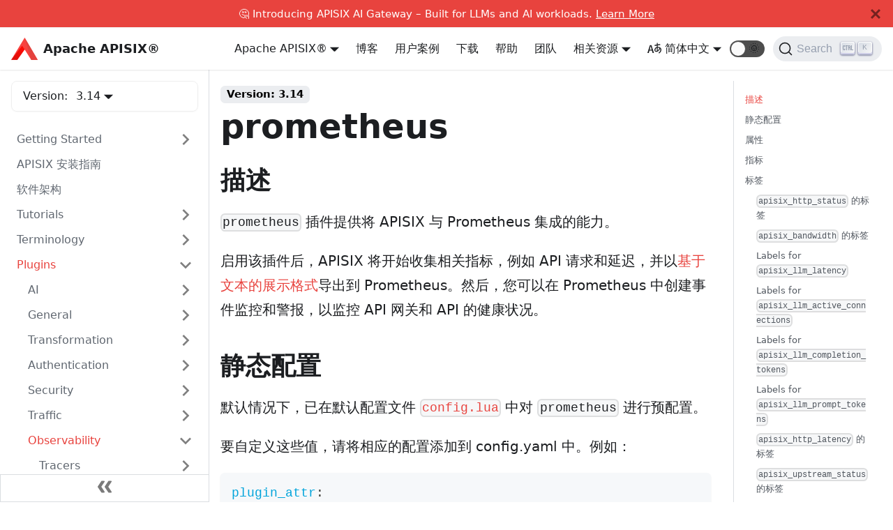

--- FILE ---
content_type: text/html; charset=UTF-8
request_url: https://apisix.apache.org/zh/docs/apisix/plugins/prometheus/
body_size: 14206
content:
<!doctype html>
<html class="docs-version-3.14" lang="zh" dir="ltr">
<head>
<meta charset="UTF-8">
<meta name="viewport" content="width=device-width,initial-scale=1">
<meta name="ahrefs-site-verification" content="c2f7370ecf46173f4fb25f114e74c97e0a2976d4f02f61c9b00a9d7d34e34698">
<meta name="generator" content="Docusaurus v2.0.0-beta.6">
<link rel="search" type="application/opensearchdescription+xml" title="Apache APISIX® -- Cloud-Native API Gateway and AI Gateway" href="/zh/opensearch.xml">
<script type="application/ld+json">{"@context":"https://schema.org","@type":"WebSite","name":"Apache APISIX","url":"https://apisix.apache.org"}</script>
<script src="https://widget.kapa.ai/kapa-widget.bundle.js" data-website-id="24b59d9a-682e-4c3d-9e83-bf2ee85cdc19" data-project-name="APISIX" data-project-color="#E8442E" data-project-logo="https://static.apiseven.com/202202/apache-apisix.png" data-modal-disclaimer="This is a custom LLM for APISIX with access to all developer documentation, GitHub issues and discussions." data-modal-example-questions="How to set up canary release in APISIX?,How to develop a custom APISIX plugin?,How to use custom NGINX configuration in APISIX?,How to configure mTLS between clients and APISIX?,How to only allow a specific APISIX consumer to access special services or routes?" async></script><title data-react-helmet="true">prometheus | Apache APISIX® -- Cloud-Native API Gateway and AI Gateway</title><meta data-react-helmet="true" property="og:image" content="https://static.apiseven.com/202202/apache-apisix.png"><meta data-react-helmet="true" name="twitter:image" content="https://static.apiseven.com/202202/apache-apisix.png"><meta data-react-helmet="true" property="og:url" content="https://apisix.apache.org/zh/docs/apisix/plugins/prometheus/"><meta data-react-helmet="true" name="docsearch:language" content="zh"><meta data-react-helmet="true" name="docsearch:version" content="3.14"><meta data-react-helmet="true" name="docsearch:docusaurus_tag" content="docs-docs-apisix-3.14"><meta data-react-helmet="true" name="robots" content="index,follow"><meta data-react-helmet="true" name="twitter:card" content="summary"><meta data-react-helmet="true" property="og:title" content="prometheus | Apache APISIX® -- Cloud-Native API Gateway and AI Gateway"><meta data-react-helmet="true" name="description" content="本文将介绍 prometheus 插件，以及将 APISIX 与 Prometheus 集成以进行指标收集和持续监控。"><meta data-react-helmet="true" property="og:description" content="本文将介绍 prometheus 插件，以及将 APISIX 与 Prometheus 集成以进行指标收集和持续监控。"><meta data-react-helmet="true" name="keywords" content="Apache APISIX,API 网关,Plugin,Prometheus"><link data-react-helmet="true" rel="shortcut icon" href="https://static.apiseven.com/202202/favicon.png"><link data-react-helmet="true" rel="alternate" href="https://apisix.apache.org/docs/apisix/plugins/prometheus/" hreflang="en"><link data-react-helmet="true" rel="alternate" href="https://apisix.apache.org/zh/docs/apisix/plugins/prometheus/" hreflang="zh"><link data-react-helmet="true" rel="alternate" href="https://apisix.apache.org/docs/apisix/plugins/prometheus/" hreflang="x-default"><link data-react-helmet="true" rel="preconnect" href="https://38VC84A2WJ-dsn.algolia.net" crossorigin="anonymous"><link data-react-helmet="true" rel="canonical" href="https://docs.api7.ai/hub/prometheus"><link rel="preload" href="https://static.apiseven.com/202202/MaisonNeue-Medium.otf" as="font" type="font/otf" crossorigin>
<link rel="preload" href="https://static.apiseven.com/202202/MaisonNeue-Bold.otf" as="font" type="font/otf" crossorigin>
<link rel="preload" href="https://static.apiseven.com/202202/MaisonNeue-Light.otf" as="font" type="font/otf" crossorigin>
<link rel="preload" href="https://static.apiseven.com/202202/MaisonNeue-Demi.otf" as="font" type="font/otf" crossorigin>
<link rel="preload" href="https://static.apiseven.com/202202/MaisonNeue-ExtraBold.otf" as="font" type="font/otf" crossorigin>
<link rel="preload" href="https://apisix-website-static.apiseven.com/zh/assets/js/runtime~main.e10b1a4c.js" as="script">
<link rel="preload" href="https://apisix-website-static.apiseven.com/zh/assets/js/main.dafde07d.js" as="script">
<link rel="stylesheet" href="https://apisix-website-static.apiseven.com/zh/assets/css/styles.8de0825e.css">

<script>var _paq=window._paq=window._paq||[];_paq.push(["disableCookies"]),_paq.push(["trackPageView"]),_paq.push(["enableLinkTracking"]),function(){var a="https://analytics.apache.org/";_paq.push(["setTrackerUrl",a+"matomo.php"]),_paq.push(["setSiteId","17"]);var e=document,p=e.createElement("script"),t=e.getElementsByTagName("script")[0];p.async=!0,p.src=a+"matomo.js",t.parentNode.insertBefore(p,t)}()</script>

</head>
<body>
<script>!function(){function t(t){document.documentElement.setAttribute("data-theme",t)}var e=function(){var t=null;try{t=localStorage.getItem("theme")}catch(t){}return t}();t(null!==e?e:"light")}(),document.documentElement.setAttribute("data-announcement-bar-initially-dismissed",function(){try{return"true"===localStorage.getItem("docusaurus.announcement.dismiss")}catch(t){}return!1}())</script><div id="__docusaurus">
<div><a href="#" class="skipToContent_OuoZ">Skip to main content</a></div><div class="announcementBar_axC9" style="background-color:#e8433e;color:white" role="banner"><div class="announcementBarPlaceholder_xYHE"></div><div class="announcementBarContent_6uhP">🤔 Introducing APISIX AI Gateway – Built for LLMs and AI workloads. <a target="_blank" rel="noopener noreferrer" href="/ai-gateway/"> Learn More</a></div><button type="button" class="clean-btn close announcementBarClose_A3A1" aria-label="Close"><svg viewBox="0 0 24 24" width="14" height="14" fill="currentColor"><path d="M24 20.188l-8.315-8.209 8.2-8.282-3.697-3.697-8.212 8.318-8.31-8.203-3.666 3.666 8.321 8.24-8.206 8.313 3.666 3.666 8.237-8.318 8.285 8.203z"></path></svg></button></div><nav class="navbar navbar--fixed-top navbarHideable_RReh"><div class="navbar__inner"><div class="navbar__items"><button aria-label="Navigation bar toggle" class="navbar__toggle clean-btn" type="button" tabindex="0"><svg width="30" height="30" viewBox="0 0 30 30" aria-hidden="true"><path stroke="currentColor" stroke-linecap="round" stroke-miterlimit="10" stroke-width="2" d="M4 7h22M4 15h22M4 23h22"></path></svg></button><a target="_parent" class="navbar__brand" href="/zh/"><img src="/zh/img/logo2.svg" alt="Apache APISIX®" class="themedImage_TMUO themedImage--light_4Vu1 navbar__logo"><img src="/zh/img/logo2.svg" alt="Apache APISIX®" class="themedImage_TMUO themedImage--dark_uzRr navbar__logo"><b class="navbar__title">Apache APISIX®</b></a></div><div class="navbar__items navbar__items--right"><div class="navbar__item dropdown dropdown--hoverable dropdown--right"><a aria-current="page" class="navbar__link" target="_parent" href="/zh/docs/">文档</a><ul class="dropdown__menu"><li><a class="dropdown__link" target="_parent" href="/zh/docs/apisix/getting-started/">Apache APISIX®️</a></li><li><a class="dropdown__link" target="_parent" href="/zh/docs/apisix/next/dashboard/">Apache APISIX®️ Dashboard</a></li><li><a class="dropdown__link" target="_parent" href="/zh/docs/ingress-controller/overview/">Apache APISIX®️ Ingress Controller</a></li><li><a class="dropdown__link" target="_parent" href="/zh/docs/helm-chart/apisix/">Apache APISIX®️ Helm Charts</a></li><li><a class="dropdown__link" target="_parent" href="/zh/docs/docker/build/">Apache APISIX®️ Docker</a></li><li><a class="dropdown__link" target="_parent" href="/zh/docs/java-plugin-runner/development/">Apache APISIX®️ Java Plugin Runner</a></li><li><a class="dropdown__link" target="_parent" href="/zh/docs/go-plugin-runner/getting-started/">Apache APISIX®️ Go Plugin Runner</a></li><li><a class="dropdown__link" target="_parent" href="/zh/docs/python-plugin-runner/getting-started/">Apache APISIX®️ Python Plugin Runner</a></li><li><a class="dropdown__link" target="_parent" href="/zh/docs/general/join/">General</a></li></ul></div><a class="navbar__item navbar__link" target="_parent" href="/zh/blog/">博客</a><a class="navbar__item navbar__link" target="_parent" href="/zh/blog/tags/case-studies/">用户案例</a><a class="navbar__item navbar__link" target="_parent" href="/zh/downloads/">下载</a><a class="navbar__item navbar__link" target="_parent" href="/zh/help/">帮助</a><a class="navbar__item navbar__link" target="_parent" href="/zh/team/">团队</a><div class="navbar__item dropdown dropdown--hoverable dropdown--right"><a class="navbar__link">相关资源</a><ul class="dropdown__menu"><li><a class="dropdown__link" target="_parent" href="/zh/showcase/">使用案例</a></li><li><a class="dropdown__link" target="_parent" href="/zh/docs/general/code-samples/">Code Samples</a></li><li><a class="dropdown__link" target="_parent" href="/zh/plugins/">插件市场</a></li><li><a class="dropdown__link" target="_parent" href="/zh/docs/general/join/">加入社区</a></li><li><a class="dropdown__link" target="_parent" href="/zh/docs/general/events/">社区活动</a></li><li><a href="https://github.com/apache/apisix/milestones" target="_parent" rel="noopener noreferrer" class="dropdown__link">Roadmap</a></li></ul></div><div class="navbar__item dropdown dropdown--hoverable dropdown--right"><a href="#" class="navbar__link"><span><svg viewBox="0 0 20 20" width="20" height="20" aria-hidden="true" class="iconLanguage_zID8"><path fill="currentColor" d="M19.753 10.909c-.624-1.707-2.366-2.726-4.661-2.726-.09 0-.176.002-.262.006l-.016-2.063 3.525-.607c.115-.019.133-.119.109-.231-.023-.111-.167-.883-.188-.976-.027-.131-.102-.127-.207-.109-.104.018-3.25.461-3.25.461l-.013-2.078c-.001-.125-.069-.158-.194-.156l-1.025.016c-.105.002-.164.049-.162.148l.033 2.307s-3.061.527-3.144.543c-.084.014-.17.053-.151.143.019.09.19 1.094.208 1.172.018.08.072.129.188.107l2.924-.504.035 2.018c-1.077.281-1.801.824-2.256 1.303-.768.807-1.207 1.887-1.207 2.963 0 1.586.971 2.529 2.328 2.695 3.162.387 5.119-3.06 5.769-4.715 1.097 1.506.256 4.354-2.094 5.98-.043.029-.098.129-.033.207l.619.756c.08.096.206.059.256.023 2.51-1.73 3.661-4.515 2.869-6.683zm-7.386 3.188c-.966-.121-.944-.914-.944-1.453 0-.773.327-1.58.876-2.156a3.21 3.21 0 011.229-.799l.082 4.277a2.773 2.773 0 01-1.243.131zm2.427-.553l.046-4.109c.084-.004.166-.01.252-.01.773 0 1.494.145 1.885.361.391.217-1.023 2.713-2.183 3.758zm-8.95-7.668a.196.196 0 00-.196-.145h-1.95a.194.194 0 00-.194.144L.008 16.916c-.017.051-.011.076.062.076h1.733c.075 0 .099-.023.114-.072l1.008-3.318h3.496l1.008 3.318c.016.049.039.072.113.072h1.734c.072 0 .078-.025.062-.076-.014-.05-3.083-9.741-3.494-11.04zm-2.618 6.318l1.447-5.25 1.447 5.25H3.226z"></path></svg><span>简体中文</span></span></a><ul class="dropdown__menu"><li><a href="/docs/apisix/plugins/prometheus/" target="_self" rel="noopener noreferrer" class="dropdown__link" style="text-transform:capitalize">English</a></li><li><a href="/zh/docs/apisix/plugins/prometheus/" target="_self" rel="noopener noreferrer" class="dropdown__link dropdown__link--active" style="text-transform:capitalize">简体中文</a></li></ul></div><div class="react-toggle toggle_2i4l react-toggle--disabled"><div class="react-toggle-track" role="button" tabindex="-1"><div class="react-toggle-track-check"><span class="toggle_iYfV">🌜</span></div><div class="react-toggle-track-x"><span class="toggle_iYfV">🌞</span></div><div class="react-toggle-thumb"></div></div><input type="checkbox" class="react-toggle-screenreader-only" aria-label="Switch between dark and light mode"></div><div class="searchBox_fBfG"><button type="button" class="DocSearch DocSearch-Button" aria-label="Search"><span class="DocSearch-Button-Container"><svg width="20" height="20" class="DocSearch-Search-Icon" viewBox="0 0 20 20"><path d="M14.386 14.386l4.0877 4.0877-4.0877-4.0877c-2.9418 2.9419-7.7115 2.9419-10.6533 0-2.9419-2.9418-2.9419-7.7115 0-10.6533 2.9418-2.9419 7.7115-2.9419 10.6533 0 2.9419 2.9418 2.9419 7.7115 0 10.6533z" stroke="currentColor" fill="none" fill-rule="evenodd" stroke-linecap="round" stroke-linejoin="round"></path></svg><span class="DocSearch-Button-Placeholder">Search</span></span><span class="DocSearch-Button-Keys"></span></button></div></div></div><div role="presentation" class="navbar-sidebar__backdrop"></div></nav><div class="main-wrapper docs-wrapper docs-doc-page"><div class="docPage_GMj9"><button class="clean-btn backToTopButton_i9tI" type="button"><svg viewBox="0 0 24 24" width="28"><path d="M7.41 15.41L12 10.83l4.59 4.58L18 14l-6-6-6 6z" fill="currentColor"></path></svg></button><aside class="docSidebarContainer_k0Pq"><div class="sidebar_LIo8 sidebarWithHideableNavbar_CMI-"><a target="_parent" tabindex="-1" class="sidebarLogo_P87M" href="/zh/"><img src="/zh/img/logo2.svg" alt="Apache APISIX®" class="themedImage_TMUO themedImage--light_4Vu1"><img src="/zh/img/logo2.svg" alt="Apache APISIX®" class="themedImage_TMUO themedImage--dark_uzRr"><b>Apache APISIX®</b></a><div class="sidebarVersionSwitch_0QIZ">Version:<div class="navbar__item dropdown dropdown--hoverable"><a class="navbar__link" href="/zh/docs/apisix/getting-started/README/">3.14</a><ul class="dropdown__menu"><li><a class="dropdown__link" href="/zh/docs/apisix/next/plugins/prometheus/"><div>Next</div></a></li><li><a aria-current="page" class="dropdown__link dropdown__link--active" href="/zh/docs/apisix/plugins/prometheus/"><div>3.14<div class="badge_6FVu Latest_oyqS">Latest</div></div></a></li><li><a class="dropdown__link" href="/zh/docs/apisix/3.13/plugins/prometheus/"><div>3.13</div></a></li><li><a class="dropdown__link" href="/zh/docs/apisix/3.12/plugins/prometheus/"><div>3.12</div></a></li><li><a class="dropdown__link" href="/zh/docs/apisix/3.11/plugins/prometheus/"><div>3.11</div></a></li><li><a class="dropdown__link" href="/zh/docs/apisix/3.10/plugins/prometheus/"><div>3.10</div></a></li><li><a href="https://apache-apisix.netlify.app/docs/apisix/3.9/getting-started/readme/" target="_blank" rel="noopener noreferrer" class="dropdown__link"><span>3.9<svg width="12" height="12" aria-hidden="true" viewBox="0 0 24 24" class="iconExternalLink_wgqa"><path fill="currentColor" d="M21 13v10h-21v-19h12v2h-10v15h17v-8h2zm3-12h-10.988l4.035 4-6.977 7.07 2.828 2.828 6.977-7.07 4.125 4.172v-11z"></path></svg></span></a></li><li><a href="https://apache-apisix.netlify.app/docs/apisix/3.8/getting-started/readme/" target="_blank" rel="noopener noreferrer" class="dropdown__link"><span>3.8<svg width="12" height="12" aria-hidden="true" viewBox="0 0 24 24" class="iconExternalLink_wgqa"><path fill="currentColor" d="M21 13v10h-21v-19h12v2h-10v15h17v-8h2zm3-12h-10.988l4.035 4-6.977 7.07 2.828 2.828 6.977-7.07 4.125 4.172v-11z"></path></svg></span></a></li><li><a href="https://apache-apisix.netlify.app/docs/apisix/3.7/getting-started/readme/" target="_blank" rel="noopener noreferrer" class="dropdown__link"><span>3.7<svg width="12" height="12" aria-hidden="true" viewBox="0 0 24 24" class="iconExternalLink_wgqa"><path fill="currentColor" d="M21 13v10h-21v-19h12v2h-10v15h17v-8h2zm3-12h-10.988l4.035 4-6.977 7.07 2.828 2.828 6.977-7.07 4.125 4.172v-11z"></path></svg></span></a></li><li><a href="https://apache-apisix.netlify.app/docs/apisix/3.6/getting-started/readme/" target="_blank" rel="noopener noreferrer" class="dropdown__link"><span>3.6<svg width="12" height="12" aria-hidden="true" viewBox="0 0 24 24" class="iconExternalLink_wgqa"><path fill="currentColor" d="M21 13v10h-21v-19h12v2h-10v15h17v-8h2zm3-12h-10.988l4.035 4-6.977 7.07 2.828 2.828 6.977-7.07 4.125 4.172v-11z"></path></svg></span></a></li><li><a href="https://apache-apisix.netlify.app/docs/apisix/3.5/getting-started/readme/" target="_blank" rel="noopener noreferrer" class="dropdown__link"><span>3.5<svg width="12" height="12" aria-hidden="true" viewBox="0 0 24 24" class="iconExternalLink_wgqa"><path fill="currentColor" d="M21 13v10h-21v-19h12v2h-10v15h17v-8h2zm3-12h-10.988l4.035 4-6.977 7.07 2.828 2.828 6.977-7.07 4.125 4.172v-11z"></path></svg></span></a></li><li><a href="https://apache-apisix.netlify.app/docs/apisix/3.4/getting-started/readme/" target="_blank" rel="noopener noreferrer" class="dropdown__link"><span>3.4<svg width="12" height="12" aria-hidden="true" viewBox="0 0 24 24" class="iconExternalLink_wgqa"><path fill="currentColor" d="M21 13v10h-21v-19h12v2h-10v15h17v-8h2zm3-12h-10.988l4.035 4-6.977 7.07 2.828 2.828 6.977-7.07 4.125 4.172v-11z"></path></svg></span></a></li><li><a href="https://apache-apisix.netlify.app/docs/apisix/3.3/getting-started/readme/" target="_blank" rel="noopener noreferrer" class="dropdown__link"><span>3.3<svg width="12" height="12" aria-hidden="true" viewBox="0 0 24 24" class="iconExternalLink_wgqa"><path fill="currentColor" d="M21 13v10h-21v-19h12v2h-10v15h17v-8h2zm3-12h-10.988l4.035 4-6.977 7.07 2.828 2.828 6.977-7.07 4.125 4.172v-11z"></path></svg></span></a></li><li><a href="https://apache-apisix.netlify.app/docs/apisix/3.2/getting-started/" target="_blank" rel="noopener noreferrer" class="dropdown__link"><span>3.2<svg width="12" height="12" aria-hidden="true" viewBox="0 0 24 24" class="iconExternalLink_wgqa"><path fill="currentColor" d="M21 13v10h-21v-19h12v2h-10v15h17v-8h2zm3-12h-10.988l4.035 4-6.977 7.07 2.828 2.828 6.977-7.07 4.125 4.172v-11z"></path></svg></span></a></li><li><a href="https://apache-apisix.netlify.app/docs/apisix/3.1/getting-started/" target="_blank" rel="noopener noreferrer" class="dropdown__link"><span>3.1<svg width="12" height="12" aria-hidden="true" viewBox="0 0 24 24" class="iconExternalLink_wgqa"><path fill="currentColor" d="M21 13v10h-21v-19h12v2h-10v15h17v-8h2zm3-12h-10.988l4.035 4-6.977 7.07 2.828 2.828 6.977-7.07 4.125 4.172v-11z"></path></svg></span></a></li><li><a href="https://apache-apisix.netlify.app/docs/apisix/3.0/getting-started/" target="_blank" rel="noopener noreferrer" class="dropdown__link"><span>3.0<svg width="12" height="12" aria-hidden="true" viewBox="0 0 24 24" class="iconExternalLink_wgqa"><path fill="currentColor" d="M21 13v10h-21v-19h12v2h-10v15h17v-8h2zm3-12h-10.988l4.035 4-6.977 7.07 2.828 2.828 6.977-7.07 4.125 4.172v-11z"></path></svg></span></a></li><li><a href="https://apache-apisix.netlify.app/docs/apisix/2.15/getting-started/" target="_blank" rel="noopener noreferrer" class="dropdown__link"><span>2.15<svg width="12" height="12" aria-hidden="true" viewBox="0 0 24 24" class="iconExternalLink_wgqa"><path fill="currentColor" d="M21 13v10h-21v-19h12v2h-10v15h17v-8h2zm3-12h-10.988l4.035 4-6.977 7.07 2.828 2.828 6.977-7.07 4.125 4.172v-11z"></path></svg></span></a></li><li><a href="https://apache-apisix.netlify.app/docs/apisix/2.14/getting-started/" target="_blank" rel="noopener noreferrer" class="dropdown__link"><span>2.14<svg width="12" height="12" aria-hidden="true" viewBox="0 0 24 24" class="iconExternalLink_wgqa"><path fill="currentColor" d="M21 13v10h-21v-19h12v2h-10v15h17v-8h2zm3-12h-10.988l4.035 4-6.977 7.07 2.828 2.828 6.977-7.07 4.125 4.172v-11z"></path></svg></span></a></li><li><a href="https://apache-apisix.netlify.app/docs/apisix/2.13/getting-started/" target="_blank" rel="noopener noreferrer" class="dropdown__link"><span>2.13<svg width="12" height="12" aria-hidden="true" viewBox="0 0 24 24" class="iconExternalLink_wgqa"><path fill="currentColor" d="M21 13v10h-21v-19h12v2h-10v15h17v-8h2zm3-12h-10.988l4.035 4-6.977 7.07 2.828 2.828 6.977-7.07 4.125 4.172v-11z"></path></svg></span></a></li><li><a href="https://apache-apisix.netlify.app/docs/apisix/2.12/getting-started/" target="_blank" rel="noopener noreferrer" class="dropdown__link"><span>2.12<svg width="12" height="12" aria-hidden="true" viewBox="0 0 24 24" class="iconExternalLink_wgqa"><path fill="currentColor" d="M21 13v10h-21v-19h12v2h-10v15h17v-8h2zm3-12h-10.988l4.035 4-6.977 7.07 2.828 2.828 6.977-7.07 4.125 4.172v-11z"></path></svg></span></a></li><li><a href="https://apache-apisix.netlify.app/docs/apisix/2.11/getting-started/" target="_blank" rel="noopener noreferrer" class="dropdown__link"><span>2.11<svg width="12" height="12" aria-hidden="true" viewBox="0 0 24 24" class="iconExternalLink_wgqa"><path fill="currentColor" d="M21 13v10h-21v-19h12v2h-10v15h17v-8h2zm3-12h-10.988l4.035 4-6.977 7.07 2.828 2.828 6.977-7.07 4.125 4.172v-11z"></path></svg></span></a></li><li><a href="https://apache-apisix.netlify.app/docs/apisix/2.10/getting-started/" target="_blank" rel="noopener noreferrer" class="dropdown__link"><span>2.10<svg width="12" height="12" aria-hidden="true" viewBox="0 0 24 24" class="iconExternalLink_wgqa"><path fill="currentColor" d="M21 13v10h-21v-19h12v2h-10v15h17v-8h2zm3-12h-10.988l4.035 4-6.977 7.07 2.828 2.828 6.977-7.07 4.125 4.172v-11z"></path></svg></span></a></li><li><a href="https://apache-apisix.netlify.app/docs/apisix/2.9/getting-started/" target="_blank" rel="noopener noreferrer" class="dropdown__link"><span>2.9<svg width="12" height="12" aria-hidden="true" viewBox="0 0 24 24" class="iconExternalLink_wgqa"><path fill="currentColor" d="M21 13v10h-21v-19h12v2h-10v15h17v-8h2zm3-12h-10.988l4.035 4-6.977 7.07 2.828 2.828 6.977-7.07 4.125 4.172v-11z"></path></svg></span></a></li><li><a href="https://apache-apisix.netlify.app/docs/apisix/2.8/getting-started/" target="_blank" rel="noopener noreferrer" class="dropdown__link"><span>2.8<svg width="12" height="12" aria-hidden="true" viewBox="0 0 24 24" class="iconExternalLink_wgqa"><path fill="currentColor" d="M21 13v10h-21v-19h12v2h-10v15h17v-8h2zm3-12h-10.988l4.035 4-6.977 7.07 2.828 2.828 6.977-7.07 4.125 4.172v-11z"></path></svg></span></a></li><li><a href="https://apache-apisix.netlify.app/docs/apisix/2.7/getting-started/" target="_blank" rel="noopener noreferrer" class="dropdown__link"><span>2.7<svg width="12" height="12" aria-hidden="true" viewBox="0 0 24 24" class="iconExternalLink_wgqa"><path fill="currentColor" d="M21 13v10h-21v-19h12v2h-10v15h17v-8h2zm3-12h-10.988l4.035 4-6.977 7.07 2.828 2.828 6.977-7.07 4.125 4.172v-11z"></path></svg></span></a></li><li><a href="https://apache-apisix.netlify.app/docs/apisix/2.6/getting-started/" target="_blank" rel="noopener noreferrer" class="dropdown__link"><span>2.6<svg width="12" height="12" aria-hidden="true" viewBox="0 0 24 24" class="iconExternalLink_wgqa"><path fill="currentColor" d="M21 13v10h-21v-19h12v2h-10v15h17v-8h2zm3-12h-10.988l4.035 4-6.977 7.07 2.828 2.828 6.977-7.07 4.125 4.172v-11z"></path></svg></span></a></li><li><a href="https://apache-apisix.netlify.app/docs/apisix/2.5/getting-started/" target="_blank" rel="noopener noreferrer" class="dropdown__link"><span>2.5<svg width="12" height="12" aria-hidden="true" viewBox="0 0 24 24" class="iconExternalLink_wgqa"><path fill="currentColor" d="M21 13v10h-21v-19h12v2h-10v15h17v-8h2zm3-12h-10.988l4.035 4-6.977 7.07 2.828 2.828 6.977-7.07 4.125 4.172v-11z"></path></svg></span></a></li><li><a href="https://apache-apisix.netlify.app/docs/apisix/2.4/getting-started/" target="_blank" rel="noopener noreferrer" class="dropdown__link"><span>2.4<svg width="12" height="12" aria-hidden="true" viewBox="0 0 24 24" class="iconExternalLink_wgqa"><path fill="currentColor" d="M21 13v10h-21v-19h12v2h-10v15h17v-8h2zm3-12h-10.988l4.035 4-6.977 7.07 2.828 2.828 6.977-7.07 4.125 4.172v-11z"></path></svg></span></a></li></ul></div></div><nav class="menu thin-scrollbar menu_oAhv menuWithAnnouncementBar_IVfW"><ul class="theme-doc-sidebar-menu menu__list"><li class="theme-doc-sidebar-item-category menu__list-item menu__list-item--collapsed"><a class="menu__link menu__link--sublist" href="#">Getting Started</a></li><li class="theme-doc-sidebar-item-link menu__list-item"><a class="menu__link" href="/zh/docs/apisix/installation-guide/">APISIX 安装指南</a></li><li class="theme-doc-sidebar-item-link menu__list-item"><a class="menu__link" href="/zh/docs/apisix/architecture-design/apisix/">软件架构</a></li><li class="theme-doc-sidebar-item-category menu__list-item menu__list-item--collapsed"><a class="menu__link menu__link--sublist" href="#">Tutorials</a></li><li class="theme-doc-sidebar-item-category menu__list-item menu__list-item--collapsed"><a class="menu__link menu__link--sublist" href="#">Terminology</a></li><li class="theme-doc-sidebar-item-category menu__list-item"><a class="menu__link menu__link--sublist menu__link--active" href="#">Plugins</a><ul style="display:block;overflow:visible;height:auto" class="menu__list"><li class="theme-doc-sidebar-item-category menu__list-item menu__list-item--collapsed"><a class="menu__link menu__link--sublist" href="#" tabindex="0">AI</a></li><li class="theme-doc-sidebar-item-category menu__list-item menu__list-item--collapsed"><a class="menu__link menu__link--sublist" href="#" tabindex="0">General</a></li><li class="theme-doc-sidebar-item-category menu__list-item menu__list-item--collapsed"><a class="menu__link menu__link--sublist" href="#" tabindex="0">Transformation</a></li><li class="theme-doc-sidebar-item-category menu__list-item menu__list-item--collapsed"><a class="menu__link menu__link--sublist" href="#" tabindex="0">Authentication</a></li><li class="theme-doc-sidebar-item-category menu__list-item menu__list-item--collapsed"><a class="menu__link menu__link--sublist" href="#" tabindex="0">Security</a></li><li class="theme-doc-sidebar-item-category menu__list-item menu__list-item--collapsed"><a class="menu__link menu__link--sublist" href="#" tabindex="0">Traffic</a></li><li class="theme-doc-sidebar-item-category menu__list-item"><a class="menu__link menu__link--sublist menu__link--active" href="#" tabindex="0">Observability</a><ul style="display:block;overflow:visible;height:auto" class="menu__list"><li class="theme-doc-sidebar-item-category menu__list-item menu__list-item--collapsed"><a class="menu__link menu__link--sublist" href="#" tabindex="0">Tracers</a></li><li class="theme-doc-sidebar-item-category menu__list-item"><a class="menu__link menu__link--sublist menu__link--active" href="#" tabindex="0">Metrics</a><ul style="display:block;overflow:visible;height:auto" class="menu__list"><li class="theme-doc-sidebar-item-link menu__list-item"><a class="menu__link menu__link--active" aria-current="page" tabindex="0" href="/zh/docs/apisix/plugins/prometheus/">prometheus</a></li><li class="theme-doc-sidebar-item-link menu__list-item"><a class="menu__link" tabindex="0" href="/zh/docs/apisix/plugins/node-status/">node-status</a></li><li class="theme-doc-sidebar-item-link menu__list-item"><a class="menu__link" tabindex="0" href="/zh/docs/apisix/plugins/datadog/">datadog</a></li></ul></li><li class="theme-doc-sidebar-item-category menu__list-item menu__list-item--collapsed"><a class="menu__link menu__link--sublist" href="#" tabindex="0">Loggers</a></li></ul></li><li class="theme-doc-sidebar-item-category menu__list-item menu__list-item--collapsed"><a class="menu__link menu__link--sublist" href="#" tabindex="0">Serverless</a></li><li class="theme-doc-sidebar-item-category menu__list-item menu__list-item--collapsed"><a class="menu__link menu__link--sublist" href="#" tabindex="0">Other protocols</a></li></ul></li><li class="theme-doc-sidebar-item-category menu__list-item menu__list-item--collapsed"><a class="menu__link menu__link--sublist" href="#">API</a></li><li class="theme-doc-sidebar-item-link menu__list-item"><a class="menu__link" href="/zh/docs/apisix/dashboard/">Apache APISIX Dashboard</a></li><li class="theme-doc-sidebar-item-category menu__list-item menu__list-item--collapsed"><a class="menu__link menu__link--sublist" href="#">Development</a></li><li class="theme-doc-sidebar-item-link menu__list-item"><a class="menu__link" href="/zh/docs/apisix/deployment-modes/">Deployment modes</a></li><li class="theme-doc-sidebar-item-link menu__list-item"><a class="menu__link" href="/zh/docs/apisix/FAQ/">常见问题</a></li><li class="theme-doc-sidebar-item-category menu__list-item menu__list-item--collapsed"><a class="menu__link menu__link--sublist" href="#">Others</a></li><li class="theme-doc-sidebar-item-link menu__list-item"><a href="https://github.com/apache/apisix/blob/master/CHANGELOG.md" target="_blank" rel="noopener noreferrer" class="menu__link"><span>CHANGELOG<svg width="13.5" height="13.5" aria-hidden="true" viewBox="0 0 24 24" class="iconExternalLink_wgqa"><path fill="currentColor" d="M21 13v10h-21v-19h12v2h-10v15h17v-8h2zm3-12h-10.988l4.035 4-6.977 7.07 2.828 2.828 6.977-7.07 4.125 4.172v-11z"></path></svg></span></a></li><li class="theme-doc-sidebar-item-link menu__list-item"><a class="menu__link" href="/zh/docs/apisix/upgrade-guide-from-2.15.x-to-3.0.0/">升级指南</a></li></ul></nav><button type="button" title="Collapse sidebar" aria-label="Collapse sidebar" class="button button--secondary button--outline collapseSidebarButton_EBxv"><svg width="20" height="20" aria-hidden="true" class="collapseSidebarButtonIcon_AF9Q"><g fill="#7a7a7a"><path d="M9.992 10.023c0 .2-.062.399-.172.547l-4.996 7.492a.982.982 0 01-.828.454H1c-.55 0-1-.453-1-1 0-.2.059-.403.168-.551l4.629-6.942L.168 3.078A.939.939 0 010 2.528c0-.548.45-.997 1-.997h2.996c.352 0 .649.18.828.45L9.82 9.472c.11.148.172.347.172.55zm0 0"></path><path d="M19.98 10.023c0 .2-.058.399-.168.547l-4.996 7.492a.987.987 0 01-.828.454h-3c-.547 0-.996-.453-.996-1 0-.2.059-.403.168-.551l4.625-6.942-4.625-6.945a.939.939 0 01-.168-.55 1 1 0 01.996-.997h3c.348 0 .649.18.828.45l4.996 7.492c.11.148.168.347.168.55zm0 0"></path></g></svg></button></div></aside><main class="docMainContainer_Q970"><div class="container padding-top--md padding-bottom--lg"><div class="row"><div class="col docItemCol_zHA2"><div class="docItemContainer_oiyr"><article><span class="theme-doc-version-badge badge badge--secondary">Version: 3.14</span><div class="tocCollapsible_aw-L theme-doc-toc-mobile tocMobile_Tx6Y"><button type="button" class="clean-btn tocCollapsibleButton_zr6a">On this page</button></div><div class="theme-doc-markdown markdown"><header><h1>prometheus</h1></header><h2><a aria-hidden="true" tabindex="-1" class="anchor anchor__h2 anchorWithHideOnScrollNavbar_3ly5" id="描述"></a>描述<a class="hash-link" href="#描述" title="Direct link to heading">#</a></h2><p><code>prometheus</code> 插件提供将 APISIX 与 Prometheus 集成的能力。</p><p>启用该插件后，APISIX 将开始收集相关指标，例如 API 请求和延迟，并以<a href="https://prometheus.io/docs/instrumenting/exposition_formats/#exposition-formats" target="_blank" rel="noopener noreferrer">基于文本的展示格式</a>导出到 Prometheus。然后，您可以在 Prometheus 中创建事件监控和警报，以监控 API 网关和 API 的健康状况。</p><h2><a aria-hidden="true" tabindex="-1" class="anchor anchor__h2 anchorWithHideOnScrollNavbar_3ly5" id="静态配置"></a>静态配置<a class="hash-link" href="#静态配置" title="Direct link to heading">#</a></h2><p>默认情况下，已在默认配置文件 <a href="https://github.com/apache/apisix/blob/master/apisix/cli/config.lua" rel="noopener noreferrer"><code>config.lua</code></a> 中对 <code>prometheus</code> 进行预配置。</p><p>要自定义这些值，请将相应的配置添加到 config.yaml 中。例如：</p><div class="codeBlockContainer_EiTO"><div class="codeBlockContent_X2I6 yaml"><pre tabindex="0" class="prism-code language-yaml codeBlock_UxnK thin-scrollbar" style="color:#393A34;background-color:#f6f8fa"><code class="codeBlockLines_W6UD"><span class="token-line" style="color:#393A34"><span class="token key atrule" style="color:#00a4db">plugin_attr</span><span class="token punctuation" style="color:#393A34">:</span><span class="token plain"></span><br></span><span class="token-line" style="color:#393A34"><span class="token plain">  </span><span class="token key atrule" style="color:#00a4db">prometheus</span><span class="token punctuation" style="color:#393A34">:</span><span class="token plain">                               </span><span class="token comment" style="color:#999988;font-style:italic"># 插件：prometheus 属性</span><span class="token plain"></span><br></span><span class="token-line" style="color:#393A34"><span class="token plain">    </span><span class="token key atrule" style="color:#00a4db">export_uri</span><span class="token punctuation" style="color:#393A34">:</span><span class="token plain"> /apisix/prometheus/metrics  </span><span class="token comment" style="color:#999988;font-style:italic"># 设置 Prometheus 指标端点的 URI。</span><span class="token plain"></span><br></span><span class="token-line" style="color:#393A34"><span class="token plain">    </span><span class="token key atrule" style="color:#00a4db">metric_prefix</span><span class="token punctuation" style="color:#393A34">:</span><span class="token plain"> apisix_                  </span><span class="token comment" style="color:#999988;font-style:italic"># 设置 APISIX 生成的 Prometheus 指标的前缀。</span><span class="token plain"></span><br></span><span class="token-line" style="color:#393A34"><span class="token plain">    </span><span class="token key atrule" style="color:#00a4db">enable_export_server</span><span class="token punctuation" style="color:#393A34">:</span><span class="token plain"> </span><span class="token boolean important" style="color:#36acaa">true</span><span class="token plain">              </span><span class="token comment" style="color:#999988;font-style:italic"># 启用 Prometheus 导出服务器。</span><span class="token plain"></span><br></span><span class="token-line" style="color:#393A34"><span class="token plain">    </span><span class="token key atrule" style="color:#00a4db">export_addr</span><span class="token punctuation" style="color:#393A34">:</span><span class="token plain">                            </span><span class="token comment" style="color:#999988;font-style:italic"># 设置 Prometheus 导出服务器的地址。</span><span class="token plain"></span><br></span><span class="token-line" style="color:#393A34"><span class="token plain">      </span><span class="token key atrule" style="color:#00a4db">ip</span><span class="token punctuation" style="color:#393A34">:</span><span class="token plain"> 127.0.0.1                         </span><span class="token comment" style="color:#999988;font-style:italic"># 设置 IP。</span><span class="token plain"></span><br></span><span class="token-line" style="color:#393A34"><span class="token plain">      </span><span class="token key atrule" style="color:#00a4db">port</span><span class="token punctuation" style="color:#393A34">:</span><span class="token plain"> </span><span class="token number" style="color:#36acaa">9091</span><span class="token plain">                            </span><span class="token comment" style="color:#999988;font-style:italic"># 设置端口。</span><span class="token plain"></span><br></span><span class="token-line" style="color:#393A34"><span class="token plain">    </span><span class="token comment" style="color:#999988;font-style:italic"># metrics:                              # 为指标创建额外的标签。</span><span class="token plain"></span><br></span><span class="token-line" style="color:#393A34"><span class="token plain">    </span><span class="token comment" style="color:#999988;font-style:italic">#  http_status:                         # 这些指标将以 `apisix_` 为前缀。</span><span class="token plain"></span><br></span><span class="token-line" style="color:#393A34"><span class="token plain">    </span><span class="token comment" style="color:#999988;font-style:italic">#    extra_labels:                      # 设置 http_status 指标的额外标签。</span><span class="token plain"></span><br></span><span class="token-line" style="color:#393A34"><span class="token plain">    </span><span class="token comment" style="color:#999988;font-style:italic">#      - upstream_addr: $upstream_addr</span><span class="token plain"></span><br></span><span class="token-line" style="color:#393A34"><span class="token plain">    </span><span class="token comment" style="color:#999988;font-style:italic">#      - status: $upstream_status</span><span class="token plain"></span><br></span><span class="token-line" style="color:#393A34"><span class="token plain">    </span><span class="token comment" style="color:#999988;font-style:italic">#    expire: 0                          # 指标的过期时间（秒）。</span><span class="token plain"></span><br></span><span class="token-line" style="color:#393A34"><span class="token plain">                                            </span><span class="token comment" style="color:#999988;font-style:italic"># 0 表示指标不会过期。</span><span class="token plain"></span><br></span><span class="token-line" style="color:#393A34"><span class="token plain">    </span><span class="token comment" style="color:#999988;font-style:italic">#  http_latency:</span><span class="token plain"></span><br></span><span class="token-line" style="color:#393A34"><span class="token plain">    </span><span class="token comment" style="color:#999988;font-style:italic">#    extra_labels:                      # 设置 http_latency 指标的额外标签。</span><span class="token plain"></span><br></span><span class="token-line" style="color:#393A34"><span class="token plain">    </span><span class="token comment" style="color:#999988;font-style:italic">#      - upstream_addr: $upstream_addr</span><span class="token plain"></span><br></span><span class="token-line" style="color:#393A34"><span class="token plain">    </span><span class="token comment" style="color:#999988;font-style:italic">#    expire: 0                          # 指标的过期时间（秒）。</span><span class="token plain"></span><br></span><span class="token-line" style="color:#393A34"><span class="token plain">                                            </span><span class="token comment" style="color:#999988;font-style:italic"># 0 表示指标不会过期。</span><span class="token plain"></span><br></span><span class="token-line" style="color:#393A34"><span class="token plain">    </span><span class="token comment" style="color:#999988;font-style:italic">#  bandwidth:</span><span class="token plain"></span><br></span><span class="token-line" style="color:#393A34"><span class="token plain">    </span><span class="token comment" style="color:#999988;font-style:italic">#    extra_labels:                      # 设置 bandwidth 指标的额外标签。</span><span class="token plain"></span><br></span><span class="token-line" style="color:#393A34"><span class="token plain">    </span><span class="token comment" style="color:#999988;font-style:italic">#      - upstream_addr: $upstream_addr</span><span class="token plain"></span><br></span><span class="token-line" style="color:#393A34"><span class="token plain">    </span><span class="token comment" style="color:#999988;font-style:italic">#    expire: 0                          # 指标的过期时间（秒）。</span><span class="token plain"></span><br></span><span class="token-line" style="color:#393A34"><span class="token plain">                                            </span><span class="token comment" style="color:#999988;font-style:italic"># 0 表示指标不会过期。</span><span class="token plain"></span><br></span><span class="token-line" style="color:#393A34"><span class="token plain">    </span><span class="token comment" style="color:#999988;font-style:italic"># default_buckets:                      # 设置 `http_latency` 指标直方图的默认桶。</span><span class="token plain"></span><br></span><span class="token-line" style="color:#393A34"><span class="token plain">    </span><span class="token comment" style="color:#999988;font-style:italic">#   - 10</span><span class="token plain"></span><br></span><span class="token-line" style="color:#393A34"><span class="token plain">    </span><span class="token comment" style="color:#999988;font-style:italic">#   - 50</span><span class="token plain"></span><br></span><span class="token-line" style="color:#393A34"><span class="token plain">    </span><span class="token comment" style="color:#999988;font-style:italic">#   - 100</span><span class="token plain"></span><br></span><span class="token-line" style="color:#393A34"><span class="token plain">    </span><span class="token comment" style="color:#999988;font-style:italic">#   - 200</span><span class="token plain"></span><br></span><span class="token-line" style="color:#393A34"><span class="token plain">    </span><span class="token comment" style="color:#999988;font-style:italic">#   - 500</span><span class="token plain"></span><br></span><span class="token-line" style="color:#393A34"><span class="token plain">    </span><span class="token comment" style="color:#999988;font-style:italic">#   - 1000</span><span class="token plain"></span><br></span><span class="token-line" style="color:#393A34"><span class="token plain">    </span><span class="token comment" style="color:#999988;font-style:italic">#   - 2000</span><span class="token plain"></span><br></span><span class="token-line" style="color:#393A34"><span class="token plain">    </span><span class="token comment" style="color:#999988;font-style:italic">#   - 5000</span><span class="token plain"></span><br></span><span class="token-line" style="color:#393A34"><span class="token plain">    </span><span class="token comment" style="color:#999988;font-style:italic">#   - 10000</span><span class="token plain"></span><br></span><span class="token-line" style="color:#393A34"><span class="token plain">    </span><span class="token comment" style="color:#999988;font-style:italic">#   - 30000</span><span class="token plain"></span><br></span><span class="token-line" style="color:#393A34"><span class="token plain">    </span><span class="token comment" style="color:#999988;font-style:italic">#   - 60000</span><span class="token plain"></span><br></span><span class="token-line" style="color:#393A34"><span class="token plain">    </span><span class="token comment" style="color:#999988;font-style:italic">#   - 500</span><br></span></code></pre><button type="button" aria-label="Copy code to clipboard" class="copyButton_V-PD clean-btn">Copy</button></div></div><p>您可以使用 <a href="https://nginx.org/en/docs/http/ngx_http_core_module.html" target="_blank" rel="noopener noreferrer">Nginx 变量</a>创建 <code>extra_labels</code>。请参见<a href="#%E4%B8%BA%E6%8C%87%E6%A0%87%E6%B7%BB%E5%8A%A0%E9%A2%9D%E5%A4%96%E6%A0%87%E7%AD%BE">为指标添加额外标签</a>。</p><p>重新加载 APISIX 以使更改生效。</p><h2><a aria-hidden="true" tabindex="-1" class="anchor anchor__h2 anchorWithHideOnScrollNavbar_3ly5" id="属性"></a>属性<a class="hash-link" href="#属性" title="Direct link to heading">#</a></h2><table><thead><tr><th>名称</th><th>类型</th><th>必选项</th><th>默认值</th><th>描述</th></tr></thead><tbody><tr><td>prefer_name</td><td>boolean</td><td>否</td><td>False</td><td>当设置为 <code>true</code> 时，则在<code>prometheus</code> 指标中导出路由/服务名称而非它们的 <code>id</code>。</td></tr></tbody></table><h2><a aria-hidden="true" tabindex="-1" class="anchor anchor__h2 anchorWithHideOnScrollNavbar_3ly5" id="指标"></a>指标<a class="hash-link" href="#指标" title="Direct link to heading">#</a></h2><p>Prometheus 中有不同类型的指标。要了解它们之间的区别，请参见<a href="https://prometheus.io/docs/concepts/metric_types/" target="_blank" rel="noopener noreferrer">指标类型</a>。</p><p>以下是 <code>prometheus</code> 插件默认导出的指标。有关示例，请参见[获取 APISIX 指标](#获取 APISIX 指标)。请注意，一些指标，例如 <code>apisix_batch_process_entries</code>，如果没有数据，将不可见。</p><table><thead><tr><th>名称</th><th>类型</th><th>描述</th></tr></thead><tbody><tr><td>apisix_bandwidth</td><td>counter</td><td>APISIX 中每个服务消耗的总流量（字节）。</td></tr><tr><td>apisix_etcd_modify_indexes</td><td>gauge</td><td>APISIX 键的 etcd 修改次数。</td></tr><tr><td>apisix_batch_process_entries</td><td>gauge</td><td>发送数据时批处理中的剩余条目数，例如使用 <code>http logger</code> 和其他日志插件。</td></tr><tr><td>apisix_etcd_reachable</td><td>gauge</td><td>APISIX 是否可以访问 etcd。值为 <code>1</code> 表示可达，<code>0</code> 表示不可达。</td></tr><tr><td>apisix_http_status</td><td>counter</td><td>从上游服务返回的 HTTP 状态代码。</td></tr><tr><td>apisix_http_requests_total</td><td>gauge</td><td>来自客户端的 HTTP 请求数量。</td></tr><tr><td>apisix_nginx_http_current_connections</td><td>gauge</td><td>当前与客户端的连接数量。</td></tr><tr><td>apisix_nginx_metric_errors_total</td><td>counter</td><td><code>nginx-lua-prometheus</code> 错误的总数。</td></tr><tr><td>apisix_http_latency</td><td>histogram</td><td>HTTP 请求延迟（毫秒）。</td></tr><tr><td>apisix_node_info</td><td>gauge</td><td>APISIX 节点的信息，例如主机名和当前的 APISIX 版本号。</td></tr><tr><td>apisix_shared_dict_capacity_bytes</td><td>gauge</td><td><a href="https://github.com/openresty/lua-nginx-module#ngxshareddict" target="_blank" rel="noopener noreferrer">NGINX 共享字典</a> 的总容量。</td></tr><tr><td>apisix_shared_dict_free_space_bytes</td><td>gauge</td><td><a href="https://github.com/openresty/lua-nginx-module#ngxshareddict" target="_blank" rel="noopener noreferrer">NGINX 共享字典</a> 中剩余的空间。</td></tr><tr><td>apisix_upstream_status</td><td>gauge</td><td>上游节点的健康检查状态，如果在上游配置了健康检查，则可用。值为 <code>1</code> 表示健康，<code>0</code> 表示不健康。</td></tr><tr><td>apisix_stream_connection_total</td><td>counter</td><td>每个 Stream Route 处理的总连接数。</td></tr></tbody></table><h2><a aria-hidden="true" tabindex="-1" class="anchor anchor__h2 anchorWithHideOnScrollNavbar_3ly5" id="标签"></a>标签<a class="hash-link" href="#标签" title="Direct link to heading">#</a></h2><p><a href="https://prometheus.io/docs/practices/naming/#labels" target="_blank" rel="noopener noreferrer">标签</a> 是指标的属性，用于区分指标。</p><p>例如，<code>apisix_http_status</code> 指标可以使用 <code>route</code> 信息进行标记，以识别 HTTP 状态的来源路由。</p><p>以下是 APISIX 指标的非详尽标签及其描述。</p><h3><a aria-hidden="true" tabindex="-1" class="anchor anchor__h3 anchorWithHideOnScrollNavbar_3ly5" id="apisix_http_status-的标签"></a><code>apisix_http_status</code> 的标签<a class="hash-link" href="#apisix_http_status-的标签" title="Direct link to heading">#</a></h3><p>以下标签用于区分 <code>apisix_http_status</code> 指标。</p><table><thead><tr><th>名称</th><th>描述</th></tr></thead><tbody><tr><td>code</td><td>上游节点返回的 HTTP 响应代码。</td></tr><tr><td>route</td><td>HTTP 状态来源的路由 ID，当 <code>prefer_name</code> 为 <code>false</code>（默认）时，使用路由 ID，当 <code>prefer_name</code> 为 <code>true</code> 时，使用路由名称。如果请求不匹配任何路由，则默认为空字符串。</td></tr><tr><td>matched_uri</td><td>匹配请求的路由 URI。如果请求不匹配任何路由，则默认为空字符串。</td></tr><tr><td>matched_host</td><td>匹配请求的路由主机。如果请求不匹配任何路由，或路由未配置主机，则默认为空字符串。</td></tr><tr><td>service</td><td>HTTP 状态来源的服务 ID，当 <code>prefer_name</code> 为 <code>false</code>（默认）时，使用服务 ID，当 <code>prefer_name</code> 为 <code>true</code> 时，使用服务名称。如果匹配的路由不属于任何服务，则默认为路由上配置的主机值。</td></tr><tr><td>consumer</td><td>与请求关联的消费者名称。如果请求没有与之关联的消费者，则默认为空字符串。</td></tr><tr><td>node</td><td>上游节点的 IP 地址。</td></tr><tr><td>request_type</td><td>traditional_http / ai_chat / ai_stream</td></tr><tr><td>llm_model</td><td>对于非传统的 http 请求，llm 模型的名称</td></tr></tbody></table><h3><a aria-hidden="true" tabindex="-1" class="anchor anchor__h3 anchorWithHideOnScrollNavbar_3ly5" id="apisix_bandwidth-的标签"></a><code>apisix_bandwidth</code> 的标签<a class="hash-link" href="#apisix_bandwidth-的标签" title="Direct link to heading">#</a></h3><p>以下标签用于区分 <code>apisix_bandwidth</code> 指标。</p><table><thead><tr><th>名称</th><th>描述</th></tr></thead><tbody><tr><td>type</td><td>流量类型，<code>egress</code> 或 <code>ingress</code>。</td></tr><tr><td>route</td><td>带宽对应的路由 ID，当 <code>prefer_name</code> 为 <code>false</code>（默认）时，使用路由 ID，当 <code>prefer_name</code> 为 <code>true</code> 时，使用路由名称。如果请求不匹配任何路由，则默认为空字符串。</td></tr><tr><td>service</td><td>带宽对应的服务 ID，当 <code>prefer_name</code> 为 <code>false</code>（默认）时，使用服务 ID，当 <code>prefer_name</code> 为 <code>true</code> 时，使用服务名称。如果匹配的路由不属于任何服务，则默认为路由上配置的主机值。</td></tr><tr><td>consumer</td><td>与请求关联的消费者名称。如果请求没有与之关联的消费者，则默认为空字符串。</td></tr><tr><td>node</td><td>上游节点的 IP 地址。</td></tr><tr><td>request_type</td><td>traditional_http / ai_chat / ai_stream</td></tr><tr><td>llm_model</td><td>对于非传统的 http 请求，llm 模型的名称</td></tr></tbody></table><h3><a aria-hidden="true" tabindex="-1" class="anchor anchor__h3 anchorWithHideOnScrollNavbar_3ly5" id="labels-for-apisix_llm_latency"></a>Labels for <code>apisix_llm_latency</code><a class="hash-link" href="#labels-for-apisix_llm_latency" title="Direct link to heading">#</a></h3><p>| Name | Description                                                                                                                   |
| ---------- | ----------------------------------------------------------------------------------------------------------------------------- |                                                                                             |
| route_id      | 带宽对应的路由 ID，当 <code>prefer_name</code> 为 <code>false</code>（默认）时，使用路由 ID，当 <code>prefer_name</code> 为 <code>true</code> 时，使用路由名称。如果请求不匹配任何路由，则默认为空字符串。                        |
| service_id    | 带宽对应的服务 ID，当 <code>prefer_name</code> 为 <code>false</code>（默认）时，使用服务 ID，当 <code>prefer_name</code> 为 <code>true</code> 时，使用服务名称。如果匹配的路由不属于任何服务，则默认为路由上配置的主机值。 |
| consumer   | 与请求关联的消费者名称。如果请求没有与之关联的消费者，则默认为空字符串。                       |
| node       | 上游节点的 IP 地址。                                                                                          |
| request_type       | traditional_http / ai_chat / ai_stream                                                                                          |
| llm_model       | 对于非传统的 http 请求，llm 模型的名称                                                                                          |</p><h3><a aria-hidden="true" tabindex="-1" class="anchor anchor__h3 anchorWithHideOnScrollNavbar_3ly5" id="labels-for-apisix_llm_active_connections"></a>Labels for <code>apisix_llm_active_connections</code><a class="hash-link" href="#labels-for-apisix_llm_active_connections" title="Direct link to heading">#</a></h3><table><thead><tr><th>Name</th><th>Description</th></tr></thead><tbody><tr><td>route</td><td>Name of the Route that bandwidth corresponds to. Default to an empty string if a request does not match any Route.</td></tr><tr><td>route_id</td><td>带宽对应的路由 ID，当 <code>prefer_name</code> 为 <code>false</code>（默认）时，使用路由 ID，当 <code>prefer_name</code> 为 <code>true</code> 时，使用路由名称。如果请求不匹配任何路由，则默认为空字符串。</td></tr><tr><td>matched_uri</td><td>匹配请求的路由 URI。如果请求不匹配任何路由，则默认为空字符串。</td></tr><tr><td>matched_host</td><td>匹配请求的路由主机。如果请求不匹配任何路由，或路由未配置主机，则默认为空字符串。</td></tr><tr><td>service</td><td>Name of the Service that bandwidth corresponds to. Default to the configured value of host on the Route if the matched Route does not belong to any Service.</td></tr><tr><td>service_id</td><td>带宽对应的服务 ID，当 <code>prefer_name</code> 为 <code>false</code>（默认）时，使用服务 ID，当 <code>prefer_name</code> 为 <code>true</code> 时，使用服务名称。如果匹配的路由不属于任何服务，则默认为路由上配置的主机值。</td></tr><tr><td>consumer</td><td>与请求关联的消费者名称。如果请求没有与之关联的消费者，则默认为空字符串。</td></tr><tr><td>node</td><td>上游节点的 IP 地址。</td></tr><tr><td>request_type</td><td>traditional_http / ai_chat / ai_stream</td></tr><tr><td>llm_model</td><td>对于非传统的 http 请求，llm 模型的名称</td></tr></tbody></table><h3><a aria-hidden="true" tabindex="-1" class="anchor anchor__h3 anchorWithHideOnScrollNavbar_3ly5" id="labels-for-apisix_llm_completion_tokens"></a>Labels for <code>apisix_llm_completion_tokens</code><a class="hash-link" href="#labels-for-apisix_llm_completion_tokens" title="Direct link to heading">#</a></h3><p>| Name | Description                                                                                                                   |
| ---------- | ----------------------------------------------------------------------------------------------------------------------------- |                                                                                             |
| route_id      | 带宽对应的路由 ID，当 <code>prefer_name</code> 为 <code>false</code>（默认）时，使用路由 ID，当 <code>prefer_name</code> 为 <code>true</code> 时，使用路由名称。如果请求不匹配任何路由，则默认为空字符串。                         |
| service_id    |  带宽对应的服务 ID，当 <code>prefer_name</code> 为 <code>false</code>（默认）时，使用服务 ID，当 <code>prefer_name</code> 为 <code>true</code> 时，使用服务名称。如果匹配的路由不属于任何服务，则默认为路由上配置的主机值。 |
| consumer   | 与请求关联的消费者名称。如果请求没有与之关联的消费者，则默认为空字符串。                       |
| node       | 上游节点的 IP 地址。                                                                                          |
| request_type       | traditional_http / ai_chat / ai_stream                                                                                          |
| llm_model       | 对于非传统的 http 请求，llm 模型的名称                                                                                          |</p><h3><a aria-hidden="true" tabindex="-1" class="anchor anchor__h3 anchorWithHideOnScrollNavbar_3ly5" id="labels-for-apisix_llm_prompt_tokens"></a>Labels for <code>apisix_llm_prompt_tokens</code><a class="hash-link" href="#labels-for-apisix_llm_prompt_tokens" title="Direct link to heading">#</a></h3><p>| Name | Description                                                                                                                   |
| ---------- | ----------------------------------------------------------------------------------------------------------------------------- |                                                                                             |
| route_id      | 带宽对应的路由 ID，当 <code>prefer_name</code> 为 <code>false</code>（默认）时，使用路由 ID，当 <code>prefer_name</code> 为 <code>true</code> 时，使用路由名称。如果请求不匹配任何路由，则默认为空字符串。                         |
| service_id    |  带宽对应的服务 ID，当 <code>prefer_name</code> 为 <code>false</code>（默认）时，使用服务 ID，当 <code>prefer_name</code> 为 <code>true</code> 时，使用服务名称。如果匹配的路由不属于任何服务，则默认为路由上配置的主机值。 |
| consumer   | 与请求关联的消费者名称。如果请求没有与之关联的消费者，则默认为空字符串。                       |
| node       | 上游节点的 IP 地址。                                                                                          |
| request_type       | traditional_http / ai_chat / ai_stream                                                                                          |
| llm_model       | 对于非传统的 http 请求，llm 模型的名称                                                                                          |</p><h3><a aria-hidden="true" tabindex="-1" class="anchor anchor__h3 anchorWithHideOnScrollNavbar_3ly5" id="apisix_http_latency-的标签"></a><code>apisix_http_latency</code> 的标签<a class="hash-link" href="#apisix_http_latency-的标签" title="Direct link to heading">#</a></h3><p>以下标签用于区分 <code>apisix_http_latency</code> 指标。</p><table><thead><tr><th>名称</th><th>描述</th></tr></thead><tbody><tr><td>type</td><td>延迟类型。有关详细信息，请参见 <a href="#%E5%BB%B6%E8%BF%9F%E7%B1%BB%E5%9E%8B">延迟类型</a>。</td></tr><tr><td>route</td><td>延迟对应的路由 ID，当 <code>prefer_name</code> 为 <code>false</code>（默认）时，使用路由 ID，当 <code>prefer_name</code> 为 <code>true</code> 时，使用路由名称。如果请求不匹配任何路由，则默认为空字符串。</td></tr><tr><td>service</td><td>延迟对应的服务 ID，当 <code>prefer_name</code> 为 <code>false</code>（默认）时，使用服务 ID，当 <code>prefer_name</code> 为 <code>true</code> 时，使用服务名称。如果匹配的路由不属于任何服务，则默认为路由上配置的主机值。</td></tr><tr><td>consumer</td><td>与延迟关联的消费者名称。如果请求没有与之关联的消费者，则默认为空字符串。</td></tr><tr><td>node</td><td>与延迟关联的上游节点的 IP 地址。</td></tr><tr><td>request_type</td><td>traditional_http / ai_chat / ai_stream</td></tr><tr><td>llm_model</td><td>对于非传统的 http 请求，llm 模型的名称</td></tr></tbody></table><h4><a aria-hidden="true" tabindex="-1" class="anchor anchor__h4 anchorWithHideOnScrollNavbar_3ly5" id="延迟类型"></a>延迟类型<a class="hash-link" href="#延迟类型" title="Direct link to heading">#</a></h4><p><code>apisix_http_latency</code> 可以标记为以下三种类型之一：</p><ul><li><p><code>request</code> 表示从客户端读取第一个字节到最后一个字节发送到客户端之间的时间。</p></li><li><p><code>upstream</code> 表示等待上游服务响应的时间。</p></li><li><p><code>apisix</code> 表示 <code>request</code> 延迟与 <code>upstream</code> 延迟之间的差异。</p></li></ul><p>换句话说，APISIX 延迟不仅归因于 Lua 处理。应理解为：</p><div class="codeBlockContainer_EiTO"><div class="codeBlockContent_X2I6 text"><pre tabindex="0" class="prism-code language-text codeBlock_UxnK thin-scrollbar" style="color:#393A34;background-color:#f6f8fa"><code class="codeBlockLines_W6UD"><span class="token-line" style="color:#393A34"><span class="token plain">APISIX 延迟</span><br></span><span class="token-line" style="color:#393A34"><span class="token plain">  = 下游请求时间 - 上游响应时间</span><br></span><span class="token-line" style="color:#393A34"><span class="token plain">  = 下游流量延迟 + NGINX 延迟</span><br></span></code></pre><button type="button" aria-label="Copy code to clipboard" class="copyButton_V-PD clean-btn">Copy</button></div></div><h3><a aria-hidden="true" tabindex="-1" class="anchor anchor__h3 anchorWithHideOnScrollNavbar_3ly5" id="apisix_upstream_status-的标签"></a><code>apisix_upstream_status</code> 的标签<a class="hash-link" href="#apisix_upstream_status-的标签" title="Direct link to heading">#</a></h3><p>以下标签用于区分 <code>apisix_upstream_status</code> 指标。</p><table><thead><tr><th>名称</th><th>描述</th></tr></thead><tbody><tr><td>name</td><td>与健康检查配置的上游对应的资源 ID，例如 <code>/apisix/routes/1</code> 和 <code>/apisix/upstreams/1</code>。</td></tr><tr><td>ip</td><td>上游节点的 IP 地址。</td></tr><tr><td>port</td><td>节点的端口号。</td></tr></tbody></table><h2><a aria-hidden="true" tabindex="-1" class="anchor anchor__h2 anchorWithHideOnScrollNavbar_3ly5" id="示例"></a>示例<a class="hash-link" href="#示例" title="Direct link to heading">#</a></h2><p>以下示例演示如何在不同场景中使用 <code>prometheus</code> 插件。</p><h3><a aria-hidden="true" tabindex="-1" class="anchor anchor__h3 anchorWithHideOnScrollNavbar_3ly5" id="获取-apisix-指标"></a>获取 APISIX 指标<a class="hash-link" href="#获取-apisix-指标" title="Direct link to heading">#</a></h3><p>以下示例演示如何从 APISIX 获取指标。</p><p>默认的 Prometheus 指标端点和其他与 Prometheus 相关的配置可以在 <a href="#%E9%9D%99%E6%80%81%E9%85%8D%E7%BD%AE">静态配置</a> 中找到。如果您希望自定义这些配置，更新 <code>config.yaml</code> 并重新加载 APISIX。</p><p>如果您在容器化环境中部署 APISIX，并希望外部访问 Prometheus 指标端点，请按如下方式更新配置文件并重新加载 APISIX：</p><div class="codeBlockContainer_EiTO"><div style="color:#393A34;background-color:#f6f8fa" class="codeBlockTitle_PQMO">conf/config.yaml</div><div class="codeBlockContent_X2I6 yaml"><pre tabindex="0" class="prism-code language-yaml codeBlock_UxnK thin-scrollbar" style="color:#393A34;background-color:#f6f8fa"><code class="codeBlockLines_W6UD"><span class="token-line" style="color:#393A34"><span class="token key atrule" style="color:#00a4db">plugin_attr</span><span class="token punctuation" style="color:#393A34">:</span><span class="token plain"></span><br></span><span class="token-line" style="color:#393A34"><span class="token plain">  </span><span class="token key atrule" style="color:#00a4db">prometheus</span><span class="token punctuation" style="color:#393A34">:</span><span class="token plain"></span><br></span><span class="token-line" style="color:#393A34"><span class="token plain">    </span><span class="token key atrule" style="color:#00a4db">export_addr</span><span class="token punctuation" style="color:#393A34">:</span><span class="token plain"></span><br></span><span class="token-line" style="color:#393A34"><span class="token plain">      </span><span class="token key atrule" style="color:#00a4db">ip</span><span class="token punctuation" style="color:#393A34">:</span><span class="token plain"> 0.0.0.0</span><br></span></code></pre><button type="button" aria-label="Copy code to clipboard" class="copyButton_V-PD clean-btn">Copy</button></div></div><p>向 APISIX Prometheus 指标端点发送请求：</p><div class="codeBlockContainer_EiTO"><div class="codeBlockContent_X2I6 shell"><pre tabindex="0" class="prism-code language-shell codeBlock_UxnK thin-scrollbar" style="color:#393A34;background-color:#f6f8fa"><code class="codeBlockLines_W6UD"><span class="token-line" style="color:#393A34"><span class="token function" style="color:#d73a49">curl</span><span class="token plain"> </span><span class="token string" style="color:#e3116c">&quot;http://127.0.0.1:9091/apisix/prometheus/metrics&quot;</span><br></span></code></pre><button type="button" aria-label="Copy code to clipboard" class="copyButton_V-PD clean-btn">Copy</button></div></div><p>您应该看到类似以下的输出：</p><div class="codeBlockContainer_EiTO"><div class="codeBlockContent_X2I6 text"><pre tabindex="0" class="prism-code language-text codeBlock_UxnK thin-scrollbar" style="color:#393A34;background-color:#f6f8fa"><code class="codeBlockLines_W6UD"><span class="token-line" style="color:#393A34"><span class="token plain"># HELP apisix_bandwidth Total bandwidth in bytes consumed per Service in Apisix</span><br></span><span class="token-line" style="color:#393A34"><span class="token plain"># TYPE apisix_bandwidth counter</span><br></span><span class="token-line" style="color:#393A34"><span class="token plain">apisix_bandwidth{type=&quot;egress&quot;,route=&quot;&quot;,service=&quot;&quot;,consumer=&quot;&quot;,node=&quot;&quot;,request_type=&quot;traditional_http&quot;,request_llm_model=&quot;&quot;,llm_model=&quot;&quot;} 8417</span><br></span><span class="token-line" style="color:#393A34"><span class="token plain">apisix_bandwidth{type=&quot;egress&quot;,route=&quot;1&quot;,service=&quot;&quot;,consumer=&quot;&quot;,node=&quot;127.0.0.1&quot;,request_type=&quot;traditional_http&quot;,request_llm_model=&quot;&quot;,llm_model=&quot;&quot;} 1420</span><br></span><span class="token-line" style="color:#393A34"><span class="token plain">apisix_bandwidth{type=&quot;egress&quot;,route=&quot;2&quot;,service=&quot;&quot;,consumer=&quot;&quot;,node=&quot;127.0.0.1&quot;,request_type=&quot;traditional_http&quot;,request_llm_model=&quot;&quot;,llm_model=&quot;&quot;} 1420</span><br></span><span class="token-line" style="color:#393A34"><span class="token plain">apisix_bandwidth{type=&quot;ingress&quot;,route=&quot;&quot;,service=&quot;&quot;,consumer=&quot;&quot;,node=&quot;&quot;,request_type=&quot;traditional_http&quot;,request_llm_model=&quot;&quot;,llm_model=&quot;&quot;} 189</span><br></span><span class="token-line" style="color:#393A34"><span class="token plain">apisix_bandwidth{type=&quot;ingress&quot;,route=&quot;1&quot;,service=&quot;&quot;,consumer=&quot;&quot;,node=&quot;127.0.0.1&quot;,request_type=&quot;traditional_http&quot;,request_llm_model=&quot;&quot;,llm_model=&quot;&quot;} 332</span><br></span><span class="token-line" style="color:#393A34"><span class="token plain">apisix_bandwidth{type=&quot;ingress&quot;,route=&quot;2&quot;,service=&quot;&quot;,consumer=&quot;&quot;,node=&quot;127.0.0.1&quot;,request_type=&quot;traditional_http&quot;,request_llm_model=&quot;&quot;,llm_model=&quot;&quot;} 332</span><br></span><span class="token-line" style="color:#393A34"><span class="token plain"># HELP apisix_etcd_modify_indexes Etcd modify index for APISIX keys</span><br></span><span class="token-line" style="color:#393A34"><span class="token plain"># TYPE apisix_etcd_modify_indexes gauge</span><br></span><span class="token-line" style="color:#393A34"><span class="token plain">apisix_etcd_modify_indexes{key=&quot;consumers&quot;} 0</span><br></span><span class="token-line" style="color:#393A34"><span class="token plain">apisix_etcd_modify_indexes{key=&quot;global_rules&quot;} 0</span><br></span><span class="token-line" style="color:#393A34"><span class="token plain">...</span><br></span></code></pre><button type="button" aria-label="Copy code to clipboard" class="copyButton_V-PD clean-btn">Copy</button></div></div><h3><a aria-hidden="true" tabindex="-1" class="anchor anchor__h3 anchorWithHideOnScrollNavbar_3ly5" id="在公共-api-端点上公开-apisix-指标"></a>在公共 API 端点上公开 APISIX 指标<a class="hash-link" href="#在公共-api-端点上公开-apisix-指标" title="Direct link to heading">#</a></h3><p>以下示例演示如何禁用默认情况下在端口 <code>9091</code> 上公开的 Prometheus 导出服务器，并在 APISIX 用于监听其他客户端请求的公共 API 端点上公开 APISIX Prometheus 指标。</p><p>在配置文件中禁用 Prometheus 导出服务器，并重新加载 APISIX 以使更改生效：</p><div class="codeBlockContainer_EiTO"><div style="color:#393A34;background-color:#f6f8fa" class="codeBlockTitle_PQMO">conf/config.yaml</div><div class="codeBlockContent_X2I6 yaml"><pre tabindex="0" class="prism-code language-yaml codeBlock_UxnK thin-scrollbar" style="color:#393A34;background-color:#f6f8fa"><code class="codeBlockLines_W6UD"><span class="token-line" style="color:#393A34"><span class="token key atrule" style="color:#00a4db">plugin_attr</span><span class="token punctuation" style="color:#393A34">:</span><span class="token plain"></span><br></span><span class="token-line" style="color:#393A34"><span class="token plain">  </span><span class="token key atrule" style="color:#00a4db">prometheus</span><span class="token punctuation" style="color:#393A34">:</span><span class="token plain"></span><br></span><span class="token-line" style="color:#393A34"><span class="token plain">    </span><span class="token key atrule" style="color:#00a4db">enable_export_server</span><span class="token punctuation" style="color:#393A34">:</span><span class="token plain"> </span><span class="token boolean important" style="color:#36acaa">false</span><br></span></code></pre><button type="button" aria-label="Copy code to clipboard" class="copyButton_V-PD clean-btn">Copy</button></div></div><p>接下来，使用 <a href="https://apisix.apache.org/zh/docs/apisix/plugins/public-api" rel="noopener noreferrer"><code>public-api</code></a> 插件创建一个路由，并为 APISIX 指标公开一个公共 API 端点：</p><div class="codeBlockContainer_EiTO"><div class="codeBlockContent_X2I6 shell"><pre tabindex="0" class="prism-code language-shell codeBlock_UxnK thin-scrollbar" style="color:#393A34;background-color:#f6f8fa"><code class="codeBlockLines_W6UD"><span class="token-line" style="color:#393A34"><span class="token function" style="color:#d73a49">curl</span><span class="token plain"> </span><span class="token string" style="color:#e3116c">&quot;http://127.0.0.1:9180/apisix/admin/routes/prometheus-metrics&quot;</span><span class="token plain"> -X PUT </span><span class="token punctuation" style="color:#393A34">\</span><span class="token plain"></span><br></span><span class="token-line" style="color:#393A34"><span class="token plain">  -H </span><span class="token string" style="color:#e3116c">&quot;X-API-KEY: </span><span class="token string variable" style="color:#36acaa">${admin_key}</span><span class="token string" style="color:#e3116c">&quot;</span><span class="token plain"> </span><span class="token punctuation" style="color:#393A34">\</span><span class="token plain"></span><br></span><span class="token-line" style="color:#393A34"><span class="token plain">  -d </span><span class="token string" style="color:#e3116c">&#x27;{</span><br></span><span class="token-line" style="color:#393A34"><span class="token string" style="color:#e3116c">    &quot;uri&quot;: &quot;/apisix/prometheus/metrics&quot;,</span><br></span><span class="token-line" style="color:#393A34"><span class="token string" style="color:#e3116c">    &quot;plugins&quot;: {</span><br></span><span class="token-line" style="color:#393A34"><span class="token string" style="color:#e3116c">      &quot;public-api&quot;: {}</span><br></span><span class="token-line" style="color:#393A34"><span class="token string" style="color:#e3116c">    }</span><br></span><span class="token-line" style="color:#393A34"><span class="token string" style="color:#e3116c">  }&#x27;</span><br></span></code></pre><button type="button" aria-label="Copy code to clipboard" class="copyButton_V-PD clean-btn">Copy</button></div></div><p>向新指标端点发送请求以进行验证：</p><div class="codeBlockContainer_EiTO"><div class="codeBlockContent_X2I6 shell"><pre tabindex="0" class="prism-code language-shell codeBlock_UxnK thin-scrollbar" style="color:#393A34;background-color:#f6f8fa"><code class="codeBlockLines_W6UD"><span class="token-line" style="color:#393A34"><span class="token function" style="color:#d73a49">curl</span><span class="token plain"> </span><span class="token string" style="color:#e3116c">&quot;http://127.0.0.1:9080/apisix/prometheus/metrics&quot;</span><br></span></code></pre><button type="button" aria-label="Copy code to clipboard" class="copyButton_V-PD clean-btn">Copy</button></div></div><p>您应该看到类似以下的输出：</p><div class="codeBlockContainer_EiTO"><div class="codeBlockContent_X2I6 text"><pre tabindex="0" class="prism-code language-text codeBlock_UxnK thin-scrollbar" style="color:#393A34;background-color:#f6f8fa"><code class="codeBlockLines_W6UD"><span class="token-line" style="color:#393A34"><span class="token plain"># HELP apisix_http_requests_total 自 APISIX 启动以来客户端请求的总数。</span><br></span><span class="token-line" style="color:#393A34"><span class="token plain"># TYPE apisix_http_requests_total gauge</span><br></span><span class="token-line" style="color:#393A34"><span class="token plain">apisix_http_requests_total 1</span><br></span><span class="token-line" style="color:#393A34"><span class="token plain"># HELP apisix_nginx_http_current_connections 当前 HTTP 连接数量。</span><br></span><span class="token-line" style="color:#393A34"><span class="token plain"># TYPE apisix_nginx_http_current_connections gauge</span><br></span><span class="token-line" style="color:#393A34"><span class="token plain">apisix_nginx_http_current_connections{state=&quot;accepted&quot;} 1</span><br></span><span class="token-line" style="color:#393A34"><span class="token plain">apisix_nginx_http_current_connections{state=&quot;active&quot;} 1</span><br></span><span class="token-line" style="color:#393A34"><span class="token plain">apisix_nginx_http_current_connections{state=&quot;handled&quot;} 1</span><br></span><span class="token-line" style="color:#393A34"><span class="token plain">apisix_nginx_http_current_connections{state=&quot;reading&quot;} 0</span><br></span><span class="token-line" style="color:#393A34"><span class="token plain">apisix_nginx_http_current_connections{state=&quot;waiting&quot;} 0</span><br></span><span class="token-line" style="color:#393A34"><span class="token plain">apisix_nginx_http_current_connections{state=&quot;writing&quot;} 1</span><br></span><span class="token-line" style="color:#393A34"><span class="token plain">...</span><br></span></code></pre><button type="button" aria-label="Copy code to clipboard" class="copyButton_V-PD clean-btn">Copy</button></div></div><h3><a aria-hidden="true" tabindex="-1" class="anchor anchor__h3 anchorWithHideOnScrollNavbar_3ly5" id="监控上游健康状态"></a>监控上游健康状态<a class="hash-link" href="#监控上游健康状态" title="Direct link to heading">#</a></h3><p>以下示例演示如何监控上游节点的健康状态。</p><p>使用 <code>prometheus</code> 插件创建一个路由，并配置上游的主动健康检查：</p><div class="codeBlockContainer_EiTO"><div class="codeBlockContent_X2I6 shell"><pre tabindex="0" class="prism-code language-shell codeBlock_UxnK thin-scrollbar" style="color:#393A34;background-color:#f6f8fa"><code class="codeBlockLines_W6UD"><span class="token-line" style="color:#393A34"><span class="token function" style="color:#d73a49">curl</span><span class="token plain"> </span><span class="token string" style="color:#e3116c">&quot;http://127.0.0.1:9180/apisix/admin/routes&quot;</span><span class="token plain"> -X PUT </span><span class="token punctuation" style="color:#393A34">\</span><span class="token plain"></span><br></span><span class="token-line" style="color:#393A34"><span class="token plain">  -H </span><span class="token string" style="color:#e3116c">&quot;X-API-KEY: </span><span class="token string variable" style="color:#36acaa">${admin_key}</span><span class="token string" style="color:#e3116c">&quot;</span><span class="token plain"> </span><span class="token punctuation" style="color:#393A34">\</span><span class="token plain"></span><br></span><span class="token-line" style="color:#393A34"><span class="token plain">  -d </span><span class="token string" style="color:#e3116c">&#x27;{</span><br></span><span class="token-line" style="color:#393A34"><span class="token string" style="color:#e3116c">    &quot;id&quot;: &quot;prometheus-route&quot;,</span><br></span><span class="token-line" style="color:#393A34"><span class="token string" style="color:#e3116c">    &quot;uri&quot;: &quot;/get&quot;,</span><br></span><span class="token-line" style="color:#393A34"><span class="token string" style="color:#e3116c">    &quot;plugins&quot;: {</span><br></span><span class="token-line" style="color:#393A34"><span class="token string" style="color:#e3116c">      &quot;prometheus&quot;: {}</span><br></span><span class="token-line" style="color:#393A34"><span class="token string" style="color:#e3116c">    },</span><br></span><span class="token-line" style="color:#393A34"><span class="token string" style="color:#e3116c">    &quot;upstream&quot;: {</span><br></span><span class="token-line" style="color:#393A34"><span class="token string" style="color:#e3116c">      &quot;type&quot;: &quot;roundrobin&quot;,</span><br></span><span class="token-line" style="color:#393A34"><span class="token string" style="color:#e3116c">      &quot;nodes&quot;: {</span><br></span><span class="token-line" style="color:#393A34"><span class="token string" style="color:#e3116c">        &quot;httpbin.org:80&quot;: 1,</span><br></span><span class="token-line" style="color:#393A34"><span class="token string" style="color:#e3116c">        &quot;127.0.0.1:20001&quot;: 1</span><br></span><span class="token-line" style="color:#393A34"><span class="token string" style="color:#e3116c">      },</span><br></span><span class="token-line" style="color:#393A34"><span class="token string" style="color:#e3116c">      &quot;checks&quot;: {</span><br></span><span class="token-line" style="color:#393A34"><span class="token string" style="color:#e3116c">        &quot;active&quot;: {</span><br></span><span class="token-line" style="color:#393A34"><span class="token string" style="color:#e3116c">          &quot;timeout&quot;: 5,</span><br></span><span class="token-line" style="color:#393A34"><span class="token string" style="color:#e3116c">          &quot;http_path&quot;: &quot;/status&quot;,</span><br></span><span class="token-line" style="color:#393A34"><span class="token string" style="color:#e3116c">          &quot;healthy&quot;: {</span><br></span><span class="token-line" style="color:#393A34"><span class="token string" style="color:#e3116c">            &quot;interval&quot;: 2,</span><br></span><span class="token-line" style="color:#393A34"><span class="token string" style="color:#e3116c">            &quot;successes&quot;: 1</span><br></span><span class="token-line" style="color:#393A34"><span class="token string" style="color:#e3116c">          },</span><br></span><span class="token-line" style="color:#393A34"><span class="token string" style="color:#e3116c">          &quot;unhealthy&quot;: {</span><br></span><span class="token-line" style="color:#393A34"><span class="token string" style="color:#e3116c">            &quot;interval&quot;: 1,</span><br></span><span class="token-line" style="color:#393A34"><span class="token string" style="color:#e3116c">            &quot;http_failures&quot;: 2</span><br></span><span class="token-line" style="color:#393A34"><span class="token string" style="color:#e3116c">          }</span><br></span><span class="token-line" style="color:#393A34"><span class="token string" style="color:#e3116c">        },</span><br></span><span class="token-line" style="color:#393A34"><span class="token string" style="color:#e3116c">        &quot;passive&quot;: {</span><br></span><span class="token-line" style="color:#393A34"><span class="token string" style="color:#e3116c">          &quot;healthy&quot;: {</span><br></span><span class="token-line" style="color:#393A34"><span class="token string" style="color:#e3116c">            &quot;http_statuses&quot;: [200, 201],</span><br></span><span class="token-line" style="color:#393A34"><span class="token string" style="color:#e3116c">            &quot;successes&quot;: 3</span><br></span><span class="token-line" style="color:#393A34"><span class="token string" style="color:#e3116c">          },</span><br></span><span class="token-line" style="color:#393A34"><span class="token string" style="color:#e3116c">          &quot;unhealthy&quot;: {</span><br></span><span class="token-line" style="color:#393A34"><span class="token string" style="color:#e3116c">            &quot;http_statuses&quot;: [500],</span><br></span><span class="token-line" style="color:#393A34"><span class="token string" style="color:#e3116c">            &quot;http_failures&quot;: 3,</span><br></span><span class="token-line" style="color:#393A34"><span class="token string" style="color:#e3116c">            &quot;tcp_failures&quot;: 3</span><br></span><span class="token-line" style="color:#393A34"><span class="token string" style="color:#e3116c">          }</span><br></span><span class="token-line" style="color:#393A34"><span class="token string" style="color:#e3116c">        }</span><br></span><span class="token-line" style="color:#393A34"><span class="token string" style="color:#e3116c">      }</span><br></span><span class="token-line" style="color:#393A34"><span class="token string" style="color:#e3116c">    }</span><br></span><span class="token-line" style="color:#393A34"><span class="token string" style="color:#e3116c">  }&#x27;</span><br></span></code></pre><button type="button" aria-label="Copy code to clipboard" class="copyButton_V-PD clean-btn">Copy</button></div></div><p>向 APISIX Prometheus 指标端点发送请求：</p><div class="codeBlockContainer_EiTO"><div class="codeBlockContent_X2I6 shell"><pre tabindex="0" class="prism-code language-shell codeBlock_UxnK thin-scrollbar" style="color:#393A34;background-color:#f6f8fa"><code class="codeBlockLines_W6UD"><span class="token-line" style="color:#393A34"><span class="token function" style="color:#d73a49">curl</span><span class="token plain"> </span><span class="token string" style="color:#e3116c">&quot;http://127.0.0.1:9091/apisix/prometheus/metrics&quot;</span><br></span></code></pre><button type="button" aria-label="Copy code to clipboard" class="copyButton_V-PD clean-btn">Copy</button></div></div><p>您应该看到类似以下的输出：</p><div class="codeBlockContainer_EiTO"><div class="codeBlockContent_X2I6 text"><pre tabindex="0" class="prism-code language-text codeBlock_UxnK thin-scrollbar" style="color:#393A34;background-color:#f6f8fa"><code class="codeBlockLines_W6UD"><span class="token-line" style="color:#393A34"><span class="token plain"># HELP apisix_upstream_status 上游健康检查的状态</span><br></span><span class="token-line" style="color:#393A34"><span class="token plain"># TYPE apisix_upstream_status gauge</span><br></span><span class="token-line" style="color:#393A34"><span class="token plain">apisix_upstream_status{name=&quot;/apisix/routes/1&quot;,ip=&quot;54.237.103.220&quot;,port=&quot;80&quot;} 1</span><br></span><span class="token-line" style="color:#393A34"><span class="token plain">apisix_upstream_status{name=&quot;/apisix/routes/1&quot;,ip=&quot;127.0.0.1&quot;,port=&quot;20001&quot;} 0</span><br></span></code></pre><button type="button" aria-label="Copy code to clipboard" class="copyButton_V-PD clean-btn">Copy</button></div></div><p>这显示上游节点 <code>httpbin.org:80</code> 是健康的，而上游节点 <code>127.0.0.1:20001</code> 是不健康的。</p><h3><a aria-hidden="true" tabindex="-1" class="anchor anchor__h3 anchorWithHideOnScrollNavbar_3ly5" id="为指标添加额外标签"></a>为指标添加额外标签<a class="hash-link" href="#为指标添加额外标签" title="Direct link to heading">#</a></h3><p>以下示例演示如何为指标添加额外标签，并在标签值中使用 <a href="https://nginx.org/en/docs/http/ngx_http_core_module.html" target="_blank" rel="noopener noreferrer">Nginx 变量</a>。</p><p>目前，仅以下指标支持额外标签：</p><ul><li>apisix_http_status</li><li>apisix_http_latency</li><li>apisix_bandwidth</li></ul><p>在配置文件中包含以下配置以为指标添加标签，并重新加载 APISIX 以使更改生效：</p><div class="codeBlockContainer_EiTO"><div style="color:#393A34;background-color:#f6f8fa" class="codeBlockTitle_PQMO">conf/config.yaml</div><div class="codeBlockContent_X2I6 yaml"><pre tabindex="0" class="prism-code language-yaml codeBlock_UxnK thin-scrollbar" style="color:#393A34;background-color:#f6f8fa"><code class="codeBlockLines_W6UD"><span class="token-line" style="color:#393A34"><span class="token key atrule" style="color:#00a4db">plugin_attr</span><span class="token punctuation" style="color:#393A34">:</span><span class="token plain"></span><br></span><span class="token-line" style="color:#393A34"><span class="token plain">  </span><span class="token key atrule" style="color:#00a4db">prometheus</span><span class="token punctuation" style="color:#393A34">:</span><span class="token plain">                                </span><span class="token comment" style="color:#999988;font-style:italic"># 插件：prometheus</span><span class="token plain"></span><br></span><span class="token-line" style="color:#393A34"><span class="token plain">    </span><span class="token key atrule" style="color:#00a4db">metrics</span><span class="token punctuation" style="color:#393A34">:</span><span class="token plain">                                 </span><span class="token comment" style="color:#999988;font-style:italic"># 根据 NGINX 变量创建额外标签。</span><span class="token plain"></span><br></span><span class="token-line" style="color:#393A34"><span class="token plain">      </span><span class="token key atrule" style="color:#00a4db">http_status</span><span class="token punctuation" style="color:#393A34">:</span><span class="token plain"></span><br></span><span class="token-line" style="color:#393A34"><span class="token plain">        </span><span class="token key atrule" style="color:#00a4db">extra_labels</span><span class="token punctuation" style="color:#393A34">:</span><span class="token plain">                        </span><span class="token comment" style="color:#999988;font-style:italic"># 设置 `http_status` 指标的额外标签。</span><span class="token plain"></span><br></span><span class="token-line" style="color:#393A34"><span class="token plain">          </span><span class="token punctuation" style="color:#393A34">-</span><span class="token plain"> </span><span class="token key atrule" style="color:#00a4db">upstream_addr</span><span class="token punctuation" style="color:#393A34">:</span><span class="token plain"> $upstream_addr    </span><span class="token comment" style="color:#999988;font-style:italic"># 添加一个额外的 `upstream_addr` 标签，其值为 NGINX 变量 $upstream_addr。</span><span class="token plain"></span><br></span><span class="token-line" style="color:#393A34"><span class="token plain">          </span><span class="token punctuation" style="color:#393A34">-</span><span class="token plain"> </span><span class="token key atrule" style="color:#00a4db">route_name</span><span class="token punctuation" style="color:#393A34">:</span><span class="token plain"> $route_name          </span><span class="token comment" style="color:#999988;font-style:italic"># 添加一个额外的 `route_name` 标签，其值为 APISIX 变量 $route_name。</span><br></span></code></pre><button type="button" aria-label="Copy code to clipboard" class="copyButton_V-PD clean-btn">Copy</button></div></div><p>请注意，如果您在标签值中定义了一个变量，但它与任何现有的 <a href="https://apisix.apache.org/zh/docs/apisix/apisix-variable/" rel="noopener noreferrer">APISIX 变量</a> 和 <a href="https://nginx.org/en/docs/http/ngx_http_core_module.html" target="_blank" rel="noopener noreferrer">Nginx 变量</a> 不对应，则标签值将默认为空字符串。</p><p>使用 <code>prometheus</code> 插件创建一个路由：</p><div class="codeBlockContainer_EiTO"><div class="codeBlockContent_X2I6 shell"><pre tabindex="0" class="prism-code language-shell codeBlock_UxnK thin-scrollbar" style="color:#393A34;background-color:#f6f8fa"><code class="codeBlockLines_W6UD"><span class="token-line" style="color:#393A34"><span class="token function" style="color:#d73a49">curl</span><span class="token plain"> </span><span class="token string" style="color:#e3116c">&quot;http://127.0.0.1:9180/apisix/admin/routes&quot;</span><span class="token plain"> -X PUT </span><span class="token punctuation" style="color:#393A34">\</span><span class="token plain"></span><br></span><span class="token-line" style="color:#393A34"><span class="token plain">  -H </span><span class="token string" style="color:#e3116c">&quot;X-API-KEY: </span><span class="token string variable" style="color:#36acaa">${admin_key}</span><span class="token string" style="color:#e3116c">&quot;</span><span class="token plain"> </span><span class="token punctuation" style="color:#393A34">\</span><span class="token plain"></span><br></span><span class="token-line" style="color:#393A34"><span class="token plain">  -d </span><span class="token string" style="color:#e3116c">&#x27;{</span><br></span><span class="token-line" style="color:#393A34"><span class="token string" style="color:#e3116c">    &quot;id&quot;: &quot;prometheus-route&quot;,</span><br></span><span class="token-line" style="color:#393A34"><span class="token string" style="color:#e3116c">    &quot;name&quot;: &quot;extra-label&quot;,</span><br></span><span class="token-line" style="color:#393A34"><span class="token string" style="color:#e3116c">    &quot;plugins&quot;: {</span><br></span><span class="token-line" style="color:#393A34"><span class="token string" style="color:#e3116c">      &quot;prometheus&quot;: {}</span><br></span><span class="token-line" style="color:#393A34"><span class="token string" style="color:#e3116c">    },</span><br></span><span class="token-line" style="color:#393A34"><span class="token string" style="color:#e3116c">    &quot;upstream&quot;: {</span><br></span><span class="token-line" style="color:#393A34"><span class="token string" style="color:#e3116c">      &quot;nodes&quot;: {</span><br></span><span class="token-line" style="color:#393A34"><span class="token string" style="color:#e3116c">        &quot;httpbin.org:80&quot;: 1</span><br></span><span class="token-line" style="color:#393A34"><span class="token string" style="color:#e3116c">      }</span><br></span><span class="token-line" style="color:#393A34"><span class="token string" style="color:#e3116c">    }</span><br></span><span class="token-line" style="color:#393A34"><span class="token string" style="color:#e3116c">  }&#x27;</span><br></span></code></pre><button type="button" aria-label="Copy code to clipboard" class="copyButton_V-PD clean-btn">Copy</button></div></div><p>向路由发送请求以进行验证：</p><div class="codeBlockContainer_EiTO"><div class="codeBlockContent_X2I6 shell"><pre tabindex="0" class="prism-code language-shell codeBlock_UxnK thin-scrollbar" style="color:#393A34;background-color:#f6f8fa"><code class="codeBlockLines_W6UD"><span class="token-line" style="color:#393A34"><span class="token function" style="color:#d73a49">curl</span><span class="token plain"> -i </span><span class="token string" style="color:#e3116c">&quot;http://127.0.0.1:9080/get&quot;</span><br></span></code></pre><button type="button" aria-label="Copy code to clipboard" class="copyButton_V-PD clean-btn">Copy</button></div></div><p>您应该看到 <code>HTTP/1.1 200 OK</code> 的响应。</p><p>向 APISIX Prometheus 指标端点发送请求：</p><div class="codeBlockContainer_EiTO"><div class="codeBlockContent_X2I6 shell"><pre tabindex="0" class="prism-code language-shell codeBlock_UxnK thin-scrollbar" style="color:#393A34;background-color:#f6f8fa"><code class="codeBlockLines_W6UD"><span class="token-line" style="color:#393A34"><span class="token function" style="color:#d73a49">curl</span><span class="token plain"> </span><span class="token string" style="color:#e3116c">&quot;http://127.0.0.1:9091/apisix/prometheus/metrics&quot;</span><br></span></code></pre><button type="button" aria-label="Copy code to clipboard" class="copyButton_V-PD clean-btn">Copy</button></div></div><p>您应该看到类似以下的输出：</p><div class="codeBlockContainer_EiTO"><div class="codeBlockContent_X2I6 text"><pre tabindex="0" class="prism-code language-text codeBlock_UxnK thin-scrollbar" style="color:#393A34;background-color:#f6f8fa"><code class="codeBlockLines_W6UD"><span class="token-line" style="color:#393A34"><span class="token plain"># HELP apisix_http_status APISIX 中每个服务的 HTTP 状态代码</span><br></span><span class="token-line" style="color:#393A34"><span class="token plain"># TYPE apisix_http_status counter</span><br></span><span class="token-line" style="color:#393A34"><span class="token plain">apisix_http_status{code=&quot;200&quot;,route=&quot;1&quot;,matched_uri=&quot;/get&quot;,matched_host=&quot;&quot;,service=&quot;&quot;,consumer=&quot;&quot;,node=&quot;54.237.103.220&quot;,upstream_addr=&quot;54.237.103.220:80&quot;,route_name=&quot;extra-label&quot;} 1</span><br></span></code></pre><button type="button" aria-label="Copy code to clipboard" class="copyButton_V-PD clean-btn">Copy</button></div></div><h3><a aria-hidden="true" tabindex="-1" class="anchor anchor__h3 anchorWithHideOnScrollNavbar_3ly5" id="使用-prometheus-监控-tcpudp-流量"></a>使用 Prometheus 监控 TCP/UDP 流量<a class="hash-link" href="#使用-prometheus-监控-tcpudp-流量" title="Direct link to heading">#</a></h3><p>以下示例演示如何在 APISIX 中收集 TCP/UDP 流量指标。</p><p>在 <code>config.yaml</code> 中包含以下配置以启用 Stream proxy 和 <code>prometheus</code> 插件。重新加载 APISIX 以使更改生效：</p><div class="codeBlockContainer_EiTO"><div style="color:#393A34;background-color:#f6f8fa" class="codeBlockTitle_PQMO">conf/config.yaml</div><div class="codeBlockContent_X2I6 yaml"><pre tabindex="0" class="prism-code language-yaml codeBlock_UxnK thin-scrollbar" style="color:#393A34;background-color:#f6f8fa"><code class="codeBlockLines_W6UD"><span class="token-line" style="color:#393A34"><span class="token key atrule" style="color:#00a4db">apisix</span><span class="token punctuation" style="color:#393A34">:</span><span class="token plain"></span><br></span><span class="token-line" style="color:#393A34"><span class="token plain">  </span><span class="token key atrule" style="color:#00a4db">proxy_mode</span><span class="token punctuation" style="color:#393A34">:</span><span class="token plain"> http</span><span class="token important">&amp;stream</span><span class="token plain">   </span><span class="token comment" style="color:#999988;font-style:italic"># 启用 L4 和 L7 代理</span><span class="token plain"></span><br></span><span class="token-line" style="color:#393A34"><span class="token plain">  </span><span class="token key atrule" style="color:#00a4db">stream_proxy</span><span class="token punctuation" style="color:#393A34">:</span><span class="token plain">             </span><span class="token comment" style="color:#999988;font-style:italic"># 配置 L4 代理</span><span class="token plain"></span><br></span><span class="token-line" style="color:#393A34"><span class="token plain">    </span><span class="token key atrule" style="color:#00a4db">tcp</span><span class="token punctuation" style="color:#393A34">:</span><span class="token plain"></span><br></span><span class="token-line" style="color:#393A34"><span class="token plain">      </span><span class="token punctuation" style="color:#393A34">-</span><span class="token plain"> </span><span class="token number" style="color:#36acaa">9100</span><span class="token plain">                </span><span class="token comment" style="color:#999988;font-style:italic"># 设置 TCP 代理监听端口</span><span class="token plain"></span><br></span><span class="token-line" style="color:#393A34"><span class="token plain">    </span><span class="token key atrule" style="color:#00a4db">udp</span><span class="token punctuation" style="color:#393A34">:</span><span class="token plain"></span><br></span><span class="token-line" style="color:#393A34"><span class="token plain">      </span><span class="token punctuation" style="color:#393A34">-</span><span class="token plain"> </span><span class="token number" style="color:#36acaa">9200</span><span class="token plain">                </span><span class="token comment" style="color:#999988;font-style:italic"># 设置 UDP 代理监听端口</span><span class="token plain"></span><br></span><span class="token-line" style="color:#393A34"><span class="token plain" style="display:inline-block"></span><br></span><span class="token-line" style="color:#393A34"><span class="token plain"></span><span class="token key atrule" style="color:#00a4db">stream_plugins</span><span class="token punctuation" style="color:#393A34">:</span><span class="token plain"></span><br></span><span class="token-line" style="color:#393A34"><span class="token plain">  </span><span class="token punctuation" style="color:#393A34">-</span><span class="token plain"> prometheus              </span><span class="token comment" style="color:#999988;font-style:italic"># 为 stream proxy 启用 prometheus</span><br></span></code></pre><button type="button" aria-label="Copy code to clipboard" class="copyButton_V-PD clean-btn">Copy</button></div></div><p>使用 <code>prometheus</code> 插件创建一个 Stream Route：</p><div class="codeBlockContainer_EiTO"><div class="codeBlockContent_X2I6 shell"><pre tabindex="0" class="prism-code language-shell codeBlock_UxnK thin-scrollbar" style="color:#393A34;background-color:#f6f8fa"><code class="codeBlockLines_W6UD"><span class="token-line" style="color:#393A34"><span class="token function" style="color:#d73a49">curl</span><span class="token plain"> </span><span class="token string" style="color:#e3116c">&quot;http://127.0.0.1:9180/apisix/admin/stream_routes&quot;</span><span class="token plain"> -X PUT </span><span class="token punctuation" style="color:#393A34">\</span><span class="token plain"></span><br></span><span class="token-line" style="color:#393A34"><span class="token plain">  -H </span><span class="token string" style="color:#e3116c">&quot;X-API-KEY: </span><span class="token string variable" style="color:#36acaa">${admin_key}</span><span class="token string" style="color:#e3116c">&quot;</span><span class="token plain"> </span><span class="token punctuation" style="color:#393A34">\</span><span class="token plain"></span><br></span><span class="token-line" style="color:#393A34"><span class="token plain">  -d </span><span class="token string" style="color:#e3116c">&#x27;{</span><br></span><span class="token-line" style="color:#393A34"><span class="token string" style="color:#e3116c">    &quot;plugins&quot;: {</span><br></span><span class="token-line" style="color:#393A34"><span class="token string" style="color:#e3116c">      &quot;prometheus&quot;: {}</span><br></span><span class="token-line" style="color:#393A34"><span class="token string" style="color:#e3116c">    },</span><br></span><span class="token-line" style="color:#393A34"><span class="token string" style="color:#e3116c">    &quot;upstream&quot;: {</span><br></span><span class="token-line" style="color:#393A34"><span class="token string" style="color:#e3116c">      &quot;type&quot;: &quot;roundrobin&quot;,</span><br></span><span class="token-line" style="color:#393A34"><span class="token string" style="color:#e3116c">      &quot;nodes&quot;: {</span><br></span><span class="token-line" style="color:#393A34"><span class="token string" style="color:#e3116c">        &quot;httpbin.org:80&quot;: 1</span><br></span><span class="token-line" style="color:#393A34"><span class="token string" style="color:#e3116c">      }</span><br></span><span class="token-line" style="color:#393A34"><span class="token string" style="color:#e3116c">    }</span><br></span><span class="token-line" style="color:#393A34"><span class="token string" style="color:#e3116c">  }&#x27;</span><br></span></code></pre><button type="button" aria-label="Copy code to clipboard" class="copyButton_V-PD clean-btn">Copy</button></div></div><p>向该 Stream Route 发送请求以进行验证：</p><div class="codeBlockContainer_EiTO"><div class="codeBlockContent_X2I6 shell"><pre tabindex="0" class="prism-code language-shell codeBlock_UxnK thin-scrollbar" style="color:#393A34;background-color:#f6f8fa"><code class="codeBlockLines_W6UD"><span class="token-line" style="color:#393A34"><span class="token function" style="color:#d73a49">curl</span><span class="token plain"> -i </span><span class="token string" style="color:#e3116c">&quot;http://127.0.0.1:9100&quot;</span><br></span></code></pre><button type="button" aria-label="Copy code to clipboard" class="copyButton_V-PD clean-btn">Copy</button></div></div><p>您应该看到 <code>HTTP/1.1 200 OK</code> 的响应。</p><p>向 APISIX Prometheus 指标端点发送请求：</p><div class="codeBlockContainer_EiTO"><div class="codeBlockContent_X2I6 shell"><pre tabindex="0" class="prism-code language-shell codeBlock_UxnK thin-scrollbar" style="color:#393A34;background-color:#f6f8fa"><code class="codeBlockLines_W6UD"><span class="token-line" style="color:#393A34"><span class="token function" style="color:#d73a49">curl</span><span class="token plain"> </span><span class="token string" style="color:#e3116c">&quot;http://127.0.0.1:9091/apisix/prometheus/metrics&quot;</span><br></span></code></pre><button type="button" aria-label="Copy code to clipboard" class="copyButton_V-PD clean-btn">Copy</button></div></div><p>您应该看到类似以下的输出：</p><div class="codeBlockContainer_EiTO"><div class="codeBlockContent_X2I6 text"><pre tabindex="0" class="prism-code language-text codeBlock_UxnK thin-scrollbar" style="color:#393A34;background-color:#f6f8fa"><code class="codeBlockLines_W6UD"><span class="token-line" style="color:#393A34"><span class="token plain"># HELP apisix_stream_connection_total APISIX 中每个 Stream Route 处理的总连接数</span><br></span><span class="token-line" style="color:#393A34"><span class="token plain"># TYPE apisix_stream_connection_total counter</span><br></span><span class="token-line" style="color:#393A34"><span class="token plain">apisix_stream_connection_total{route=&quot;1&quot;} 1</span><br></span></code></pre><button type="button" aria-label="Copy code to clipboard" class="copyButton_V-PD clean-btn">Copy</button></div></div></div><footer class="theme-doc-footer docusaurus-mt-lg"><div class="theme-doc-footer-edit-meta-row row"><div class="col"><a href="/zh/edit#https://github.com/apache/apisix/edit/release/3.14/docs/zh/latest/plugins/prometheus.md" target="_blank" rel="noreferrer noopener" class="theme-edit-this-page"><svg fill="currentColor" height="20" width="20" viewBox="0 0 40 40" class="iconEdit_mS5F" aria-hidden="true"><g><path d="m34.5 11.7l-3 3.1-6.3-6.3 3.1-3q0.5-0.5 1.2-0.5t1.1 0.5l3.9 3.9q0.5 0.4 0.5 1.1t-0.5 1.2z m-29.5 17.1l18.4-18.5 6.3 6.3-18.4 18.4h-6.3v-6.2z"></path></g></svg>Edit this page</a></div><div class="col lastUpdated_mt2f"></div></div></footer></article><nav class="pagination-nav docusaurus-mt-lg" aria-label="Docs pages navigation"><div class="pagination-nav__item"><a class="pagination-nav__link" href="/zh/docs/apisix/plugins/opentelemetry/"><div class="pagination-nav__sublabel">Previous</div><div class="pagination-nav__label">« opentelemetry</div></a></div><div class="pagination-nav__item pagination-nav__item--next"><a class="pagination-nav__link" href="/zh/docs/apisix/plugins/node-status/"><div class="pagination-nav__sublabel">Next</div><div class="pagination-nav__label">node-status »</div></a></div></nav></div></div><div class="col col--3"><div class="tableOfContents_vrFS thin-scrollbar"><ul class="table-of-contents table-of-contents__left-border"><li><a href="#描述" class="table-of-contents__link">描述</a></li><li><a href="#静态配置" class="table-of-contents__link">静态配置</a></li><li><a href="#属性" class="table-of-contents__link">属性</a></li><li><a href="#指标" class="table-of-contents__link">指标</a></li><li><a href="#标签" class="table-of-contents__link">标签</a><ul><li><a href="#apisix_http_status-的标签" class="table-of-contents__link"><code>apisix_http_status</code> 的标签</a></li><li><a href="#apisix_bandwidth-的标签" class="table-of-contents__link"><code>apisix_bandwidth</code> 的标签</a></li><li><a href="#labels-for-apisix_llm_latency" class="table-of-contents__link">Labels for <code>apisix_llm_latency</code></a></li><li><a href="#labels-for-apisix_llm_active_connections" class="table-of-contents__link">Labels for <code>apisix_llm_active_connections</code></a></li><li><a href="#labels-for-apisix_llm_completion_tokens" class="table-of-contents__link">Labels for <code>apisix_llm_completion_tokens</code></a></li><li><a href="#labels-for-apisix_llm_prompt_tokens" class="table-of-contents__link">Labels for <code>apisix_llm_prompt_tokens</code></a></li><li><a href="#apisix_http_latency-的标签" class="table-of-contents__link"><code>apisix_http_latency</code> 的标签</a></li><li><a href="#apisix_upstream_status-的标签" class="table-of-contents__link"><code>apisix_upstream_status</code> 的标签</a></li></ul></li><li><a href="#示例" class="table-of-contents__link">示例</a><ul><li><a href="#获取-apisix-指标" class="table-of-contents__link">获取 APISIX 指标</a></li><li><a href="#在公共-api-端点上公开-apisix-指标" class="table-of-contents__link">在公共 API 端点上公开 APISIX 指标</a></li><li><a href="#监控上游健康状态" class="table-of-contents__link">监控上游健康状态</a></li><li><a href="#为指标添加额外标签" class="table-of-contents__link">为指标添加额外标签</a></li><li><a href="#使用-prometheus-监控-tcpudp-流量" class="table-of-contents__link">使用 Prometheus 监控 TCP/UDP 流量</a></li></ul></li></ul></div></div></div></div></main></div></div><footer class="container_MP5Z"><div class="linksRow_iwpv"><div class="linksCol_a1ec"><div>ASF</div><ul><li class="footer__item"><a href="https://www.apache.org/" target="_blank" rel="noopener noreferrer"><span></span><span>Foundation</span></a></li><li class="footer__item"><a href="https://www.apache.org/licenses/" target="_blank" rel="noopener noreferrer"><span></span><span>License</span></a></li><li class="footer__item"><a href="https://www.apache.org/events/" target="_blank" rel="noopener noreferrer"><span></span><span>Events</span></a></li><li class="footer__item"><a href="https://www.apache.org/security/" target="_blank" rel="noopener noreferrer"><span></span><span>Security</span></a></li><li class="footer__item"><a href="https://www.apache.org/foundation/sponsorship.html" target="_blank" rel="noopener noreferrer"><span></span><span>Sponsorship</span></a></li><li class="footer__item"><a href="https://www.apache.org/foundation/thanks.html" target="_blank" rel="noopener noreferrer"><span></span><span>Thanks</span></a></li></ul></div><div class="linksCol_a1ec"><div>Community</div><ul><li class="footer__item"><a href="https://github.com/apache/apisix/issues" target="_blank" rel="noopener noreferrer"><span></span><span>GitHub</span></a></li><li class="footer__item"><a href="/zh/docs/general/join/"><span></span><span>Slack</span></a></li><li class="footer__item"><a href="https://twitter.com/ApacheAPISIX" target="_blank" rel="noopener noreferrer"><span></span><span>Twitter</span></a></li><li class="footer__item"><a href="https://www.youtube.com/channel/UCgPD18cMhOg5rmPVnQhAC8g" target="_blank" rel="noopener noreferrer"><span></span><span>YouTube</span></a></li></ul></div><div class="linksCol_a1ec"><div>More</div><ul><li class="footer__item"><a target="_parent" href="/zh/blog/"><span></span><span>Blog</span></a></li><li class="footer__item"><a target="_parent" href="/zh/showcase/"><span></span><span>Showcase</span></a></li><li class="footer__item"><a target="_parent" href="/zh/plugins/"><span></span><span>Plugin Hub</span></a></li><li class="footer__item"><a href="https://github.com/apache/apisix/milestones" target="_parent" rel="noopener noreferrer"><span></span><span>Roadmap</span></a></li></ul></div></div><div class="copyright_ZfFh"><a href="https://www.apache.org/" target="_blank" rel="noopener noreferrer"><span style="display:inline-block;width:231.25px;height:40px"></span></a><div>Copyright © 2019-2026 The Apache Software Foundation. Apache APISIX, APISIX®, Apache, the Apache feather logo, and the Apache APISIX project logo are either registered trademarks or trademarks of the Apache Software Foundation.</div></div></footer></div>
<script src="https://apisix-website-static.apiseven.com/zh/assets/js/runtime~main.e10b1a4c.js"></script>
<script src="https://apisix-website-static.apiseven.com/zh/assets/js/main.dafde07d.js"></script>
</body>
</html>

--- FILE ---
content_type: text/javascript
request_url: https://apisix.apache.org/zh/assets/js/fcf4f7d7.801a10cb.js
body_size: 7714
content:
"use strict";(self.webpackChunkdoc=self.webpackChunkdoc||[]).push([[51549],{3905:(t,e,n)=>{n.d(e,{Zo:()=>d,kt:()=>k});var a=n(67294);function r(t,e,n){return e in t?Object.defineProperty(t,e,{value:n,enumerable:!0,configurable:!0,writable:!0}):t[e]=n,t}function l(t,e){var n=Object.keys(t);if(Object.getOwnPropertySymbols){var a=Object.getOwnPropertySymbols(t);e&&(a=a.filter((function(e){return Object.getOwnPropertyDescriptor(t,e).enumerable}))),n.push.apply(n,a)}return n}function i(t){for(var e=1;e<arguments.length;e++){var n=null!=arguments[e]?arguments[e]:{};e%2?l(Object(n),!0).forEach((function(e){r(t,e,n[e])})):Object.getOwnPropertyDescriptors?Object.defineProperties(t,Object.getOwnPropertyDescriptors(n)):l(Object(n)).forEach((function(e){Object.defineProperty(t,e,Object.getOwnPropertyDescriptor(n,e))}))}return t}function p(t,e){if(null==t)return{};var n,a,r=function(t,e){if(null==t)return{};var n,a,r={},l=Object.keys(t);for(a=0;a<l.length;a++)n=l[a],e.indexOf(n)>=0||(r[n]=t[n]);return r}(t,e);if(Object.getOwnPropertySymbols){var l=Object.getOwnPropertySymbols(t);for(a=0;a<l.length;a++)n=l[a],e.indexOf(n)>=0||Object.prototype.propertyIsEnumerable.call(t,n)&&(r[n]=t[n])}return r}var m=a.createContext({}),o=function(t){var e=a.useContext(m),n=e;return t&&(n="function"==typeof t?t(e):i(i({},e),t)),n},d=function(t){var e=o(t.components);return a.createElement(m.Provider,{value:e},t.children)},s={inlineCode:"code",wrapper:function(t){var e=t.children;return a.createElement(a.Fragment,{},e)}},u=a.forwardRef((function(t,e){var n=t.components,r=t.mdxType,l=t.originalType,m=t.parentName,d=p(t,["components","mdxType","originalType","parentName"]),u=o(n),k=r,c=u["".concat(m,".").concat(k)]||u[k]||s[k]||l;return n?a.createElement(c,i(i({ref:e},d),{},{components:n})):a.createElement(c,i({ref:e},d))}));function k(t,e){var n=arguments,r=e&&e.mdxType;if("string"==typeof t||r){var l=n.length,i=new Array(l);i[0]=u;var p={};for(var m in e)hasOwnProperty.call(e,m)&&(p[m]=e[m]);p.originalType=t,p.mdxType="string"==typeof t?t:r,i[1]=p;for(var o=2;o<l;o++)i[o]=n[o];return a.createElement.apply(null,i)}return a.createElement.apply(null,n)}u.displayName="MDXCreateElement"},30074:(t,e,n)=>{n.r(e),n.d(e,{contentTitle:()=>i,default:()=>d,frontMatter:()=>l,metadata:()=>p,toc:()=>m});var a=n(87462),r=(n(67294),n(3905));const l={title:"prometheus",keywords:["Apache APISIX","API \u7f51\u5173","Plugin","Prometheus"],description:"\u672c\u6587\u5c06\u4ecb\u7ecd prometheus \u63d2\u4ef6\uff0c\u4ee5\u53ca\u5c06 APISIX \u4e0e Prometheus \u96c6\u6210\u4ee5\u8fdb\u884c\u6307\u6807\u6536\u96c6\u548c\u6301\u7eed\u76d1\u63a7\u3002"},i=void 0,p={unversionedId:"plugins/prometheus",id:"version-3.14/plugins/prometheus",isDocsHomePage:!1,title:"prometheus",description:"\u672c\u6587\u5c06\u4ecb\u7ecd prometheus \u63d2\u4ef6\uff0c\u4ee5\u53ca\u5c06 APISIX \u4e0e Prometheus \u96c6\u6210\u4ee5\u8fdb\u884c\u6307\u6807\u6536\u96c6\u548c\u6301\u7eed\u76d1\u63a7\u3002",source:"@site/i18n/zh/docusaurus-plugin-content-docs-docs-apisix/version-3.14/plugins/prometheus.md",sourceDirName:"plugins",slug:"/plugins/prometheus",permalink:"/zh/docs/apisix/plugins/prometheus",editUrl:"/zh/edit#https://github.com/apache/apisix/edit/release/3.14/docs/zh/latest/plugins/prometheus.md",tags:[],version:"3.14",frontMatter:{title:"prometheus",keywords:["Apache APISIX","API \u7f51\u5173","Plugin","Prometheus"],description:"\u672c\u6587\u5c06\u4ecb\u7ecd prometheus \u63d2\u4ef6\uff0c\u4ee5\u53ca\u5c06 APISIX \u4e0e Prometheus \u96c6\u6210\u4ee5\u8fdb\u884c\u6307\u6807\u6536\u96c6\u548c\u6301\u7eed\u76d1\u63a7\u3002"},sidebar:"version-3.14/docs",previous:{title:"opentelemetry",permalink:"/zh/docs/apisix/plugins/opentelemetry"},next:{title:"node-status",permalink:"/zh/docs/apisix/plugins/node-status"}},m=[{value:"\u63cf\u8ff0",id:"\u63cf\u8ff0",children:[]},{value:"\u9759\u6001\u914d\u7f6e",id:"\u9759\u6001\u914d\u7f6e",children:[]},{value:"\u5c5e\u6027",id:"\u5c5e\u6027",children:[]},{value:"\u6307\u6807",id:"\u6307\u6807",children:[]},{value:"\u6807\u7b7e",id:"\u6807\u7b7e",children:[{value:"<code>apisix_http_status</code> \u7684\u6807\u7b7e",id:"apisix_http_status-\u7684\u6807\u7b7e",children:[]},{value:"<code>apisix_bandwidth</code> \u7684\u6807\u7b7e",id:"apisix_bandwidth-\u7684\u6807\u7b7e",children:[]},{value:"Labels for <code>apisix_llm_latency</code>",id:"labels-for-apisix_llm_latency",children:[]},{value:"Labels for <code>apisix_llm_active_connections</code>",id:"labels-for-apisix_llm_active_connections",children:[]},{value:"Labels for <code>apisix_llm_completion_tokens</code>",id:"labels-for-apisix_llm_completion_tokens",children:[]},{value:"Labels for <code>apisix_llm_prompt_tokens</code>",id:"labels-for-apisix_llm_prompt_tokens",children:[]},{value:"<code>apisix_http_latency</code> \u7684\u6807\u7b7e",id:"apisix_http_latency-\u7684\u6807\u7b7e",children:[]},{value:"<code>apisix_upstream_status</code> \u7684\u6807\u7b7e",id:"apisix_upstream_status-\u7684\u6807\u7b7e",children:[]}]},{value:"\u793a\u4f8b",id:"\u793a\u4f8b",children:[{value:"\u83b7\u53d6 APISIX \u6307\u6807",id:"\u83b7\u53d6-apisix-\u6307\u6807",children:[]},{value:"\u5728\u516c\u5171 API \u7aef\u70b9\u4e0a\u516c\u5f00 APISIX \u6307\u6807",id:"\u5728\u516c\u5171-api-\u7aef\u70b9\u4e0a\u516c\u5f00-apisix-\u6307\u6807",children:[]},{value:"\u76d1\u63a7\u4e0a\u6e38\u5065\u5eb7\u72b6\u6001",id:"\u76d1\u63a7\u4e0a\u6e38\u5065\u5eb7\u72b6\u6001",children:[]},{value:"\u4e3a\u6307\u6807\u6dfb\u52a0\u989d\u5916\u6807\u7b7e",id:"\u4e3a\u6307\u6807\u6dfb\u52a0\u989d\u5916\u6807\u7b7e",children:[]},{value:"\u4f7f\u7528 Prometheus \u76d1\u63a7 TCP/UDP \u6d41\u91cf",id:"\u4f7f\u7528-prometheus-\u76d1\u63a7-tcpudp-\u6d41\u91cf",children:[]}]}],o={toc:m};function d(t){let{components:e,...n}=t;return(0,r.kt)("wrapper",(0,a.Z)({},o,n,{components:e,mdxType:"MDXLayout"}),(0,r.kt)("head",null,(0,r.kt)("link",{rel:"canonical",href:"https://docs.api7.ai/hub/prometheus"})),(0,r.kt)("h2",{id:"\u63cf\u8ff0"},"\u63cf\u8ff0"),(0,r.kt)("p",null,(0,r.kt)("inlineCode",{parentName:"p"},"prometheus")," \u63d2\u4ef6\u63d0\u4f9b\u5c06 APISIX \u4e0e Prometheus \u96c6\u6210\u7684\u80fd\u529b\u3002"),(0,r.kt)("p",null,"\u542f\u7528\u8be5\u63d2\u4ef6\u540e\uff0cAPISIX \u5c06\u5f00\u59cb\u6536\u96c6\u76f8\u5173\u6307\u6807\uff0c\u4f8b\u5982 API \u8bf7\u6c42\u548c\u5ef6\u8fdf\uff0c\u5e76\u4ee5",(0,r.kt)("a",{parentName:"p",href:"https://prometheus.io/docs/instrumenting/exposition_formats/#exposition-formats"},"\u57fa\u4e8e\u6587\u672c\u7684\u5c55\u793a\u683c\u5f0f"),"\u5bfc\u51fa\u5230 Prometheus\u3002\u7136\u540e\uff0c\u60a8\u53ef\u4ee5\u5728 Prometheus \u4e2d\u521b\u5efa\u4e8b\u4ef6\u76d1\u63a7\u548c\u8b66\u62a5\uff0c\u4ee5\u76d1\u63a7 API \u7f51\u5173\u548c API \u7684\u5065\u5eb7\u72b6\u51b5\u3002"),(0,r.kt)("h2",{id:"\u9759\u6001\u914d\u7f6e"},"\u9759\u6001\u914d\u7f6e"),(0,r.kt)("p",null,"\u9ed8\u8ba4\u60c5\u51b5\u4e0b\uff0c\u5df2\u5728\u9ed8\u8ba4\u914d\u7f6e\u6587\u4ef6 ",(0,r.kt)("a",{parentName:"p",href:"https://github.com/apache/apisix/blob/master/apisix/cli/config.lua"},(0,r.kt)("inlineCode",{parentName:"a"},"config.lua"))," \u4e2d\u5bf9 ",(0,r.kt)("inlineCode",{parentName:"p"},"prometheus")," \u8fdb\u884c\u9884\u914d\u7f6e\u3002"),(0,r.kt)("p",null,"\u8981\u81ea\u5b9a\u4e49\u8fd9\u4e9b\u503c\uff0c\u8bf7\u5c06\u76f8\u5e94\u7684\u914d\u7f6e\u6dfb\u52a0\u5230 config.yaml \u4e2d\u3002\u4f8b\u5982\uff1a"),(0,r.kt)("pre",null,(0,r.kt)("code",{parentName:"pre",className:"language-yaml"},"plugin_attr:\n  prometheus:                               # \u63d2\u4ef6\uff1aprometheus \u5c5e\u6027\n    export_uri: /apisix/prometheus/metrics  # \u8bbe\u7f6e Prometheus \u6307\u6807\u7aef\u70b9\u7684 URI\u3002\n    metric_prefix: apisix_                  # \u8bbe\u7f6e APISIX \u751f\u6210\u7684 Prometheus \u6307\u6807\u7684\u524d\u7f00\u3002\n    enable_export_server: true              # \u542f\u7528 Prometheus \u5bfc\u51fa\u670d\u52a1\u5668\u3002\n    export_addr:                            # \u8bbe\u7f6e Prometheus \u5bfc\u51fa\u670d\u52a1\u5668\u7684\u5730\u5740\u3002\n      ip: 127.0.0.1                         # \u8bbe\u7f6e IP\u3002\n      port: 9091                            # \u8bbe\u7f6e\u7aef\u53e3\u3002\n    # metrics:                              # \u4e3a\u6307\u6807\u521b\u5efa\u989d\u5916\u7684\u6807\u7b7e\u3002\n    #  http_status:                         # \u8fd9\u4e9b\u6307\u6807\u5c06\u4ee5 `apisix_` \u4e3a\u524d\u7f00\u3002\n    #    extra_labels:                      # \u8bbe\u7f6e http_status \u6307\u6807\u7684\u989d\u5916\u6807\u7b7e\u3002\n    #      - upstream_addr: $upstream_addr\n    #      - status: $upstream_status\n    #    expire: 0                          # \u6307\u6807\u7684\u8fc7\u671f\u65f6\u95f4\uff08\u79d2\uff09\u3002\n                                            # 0 \u8868\u793a\u6307\u6807\u4e0d\u4f1a\u8fc7\u671f\u3002\n    #  http_latency:\n    #    extra_labels:                      # \u8bbe\u7f6e http_latency \u6307\u6807\u7684\u989d\u5916\u6807\u7b7e\u3002\n    #      - upstream_addr: $upstream_addr\n    #    expire: 0                          # \u6307\u6807\u7684\u8fc7\u671f\u65f6\u95f4\uff08\u79d2\uff09\u3002\n                                            # 0 \u8868\u793a\u6307\u6807\u4e0d\u4f1a\u8fc7\u671f\u3002\n    #  bandwidth:\n    #    extra_labels:                      # \u8bbe\u7f6e bandwidth \u6307\u6807\u7684\u989d\u5916\u6807\u7b7e\u3002\n    #      - upstream_addr: $upstream_addr\n    #    expire: 0                          # \u6307\u6807\u7684\u8fc7\u671f\u65f6\u95f4\uff08\u79d2\uff09\u3002\n                                            # 0 \u8868\u793a\u6307\u6807\u4e0d\u4f1a\u8fc7\u671f\u3002\n    # default_buckets:                      # \u8bbe\u7f6e `http_latency` \u6307\u6807\u76f4\u65b9\u56fe\u7684\u9ed8\u8ba4\u6876\u3002\n    #   - 10\n    #   - 50\n    #   - 100\n    #   - 200\n    #   - 500\n    #   - 1000\n    #   - 2000\n    #   - 5000\n    #   - 10000\n    #   - 30000\n    #   - 60000\n    #   - 500\n")),(0,r.kt)("p",null,"\u60a8\u53ef\u4ee5\u4f7f\u7528 ",(0,r.kt)("a",{parentName:"p",href:"https://nginx.org/en/docs/http/ngx_http_core_module.html"},"Nginx \u53d8\u91cf"),"\u521b\u5efa ",(0,r.kt)("inlineCode",{parentName:"p"},"extra_labels"),"\u3002\u8bf7\u53c2\u89c1",(0,r.kt)("a",{parentName:"p",href:"#%E4%B8%BA%E6%8C%87%E6%A0%87%E6%B7%BB%E5%8A%A0%E9%A2%9D%E5%A4%96%E6%A0%87%E7%AD%BE"},"\u4e3a\u6307\u6807\u6dfb\u52a0\u989d\u5916\u6807\u7b7e"),"\u3002"),(0,r.kt)("p",null,"\u91cd\u65b0\u52a0\u8f7d APISIX \u4ee5\u4f7f\u66f4\u6539\u751f\u6548\u3002"),(0,r.kt)("h2",{id:"\u5c5e\u6027"},"\u5c5e\u6027"),(0,r.kt)("table",null,(0,r.kt)("thead",{parentName:"table"},(0,r.kt)("tr",{parentName:"thead"},(0,r.kt)("th",{parentName:"tr",align:null},"\u540d\u79f0"),(0,r.kt)("th",{parentName:"tr",align:null},"\u7c7b\u578b"),(0,r.kt)("th",{parentName:"tr",align:null},"\u5fc5\u9009\u9879"),(0,r.kt)("th",{parentName:"tr",align:null},"\u9ed8\u8ba4\u503c"),(0,r.kt)("th",{parentName:"tr",align:null},"\u63cf\u8ff0"))),(0,r.kt)("tbody",{parentName:"table"},(0,r.kt)("tr",{parentName:"tbody"},(0,r.kt)("td",{parentName:"tr",align:null},"prefer_name"),(0,r.kt)("td",{parentName:"tr",align:null},"boolean"),(0,r.kt)("td",{parentName:"tr",align:null},"\u5426"),(0,r.kt)("td",{parentName:"tr",align:null},"False"),(0,r.kt)("td",{parentName:"tr",align:null},"\u5f53\u8bbe\u7f6e\u4e3a ",(0,r.kt)("inlineCode",{parentName:"td"},"true")," \u65f6\uff0c\u5219\u5728",(0,r.kt)("inlineCode",{parentName:"td"},"prometheus")," \u6307\u6807\u4e2d\u5bfc\u51fa\u8def\u7531/\u670d\u52a1\u540d\u79f0\u800c\u975e\u5b83\u4eec\u7684 ",(0,r.kt)("inlineCode",{parentName:"td"},"id"),"\u3002")))),(0,r.kt)("h2",{id:"\u6307\u6807"},"\u6307\u6807"),(0,r.kt)("p",null,"Prometheus \u4e2d\u6709\u4e0d\u540c\u7c7b\u578b\u7684\u6307\u6807\u3002\u8981\u4e86\u89e3\u5b83\u4eec\u4e4b\u95f4\u7684\u533a\u522b\uff0c\u8bf7\u53c2\u89c1",(0,r.kt)("a",{parentName:"p",href:"https://prometheus.io/docs/concepts/metric_types/"},"\u6307\u6807\u7c7b\u578b"),"\u3002"),(0,r.kt)("p",null,"\u4ee5\u4e0b\u662f ",(0,r.kt)("inlineCode",{parentName:"p"},"prometheus")," \u63d2\u4ef6\u9ed8\u8ba4\u5bfc\u51fa\u7684\u6307\u6807\u3002\u6709\u5173\u793a\u4f8b\uff0c\u8bf7\u53c2\u89c1","[\u83b7\u53d6 APISIX \u6307\u6807]","(#\u83b7\u53d6 APISIX \u6307\u6807)\u3002\u8bf7\u6ce8\u610f\uff0c\u4e00\u4e9b\u6307\u6807\uff0c\u4f8b\u5982 ",(0,r.kt)("inlineCode",{parentName:"p"},"apisix_batch_process_entries"),"\uff0c\u5982\u679c\u6ca1\u6709\u6570\u636e\uff0c\u5c06\u4e0d\u53ef\u89c1\u3002"),(0,r.kt)("table",null,(0,r.kt)("thead",{parentName:"table"},(0,r.kt)("tr",{parentName:"thead"},(0,r.kt)("th",{parentName:"tr",align:null},"\u540d\u79f0"),(0,r.kt)("th",{parentName:"tr",align:null},"\u7c7b\u578b"),(0,r.kt)("th",{parentName:"tr",align:null},"\u63cf\u8ff0"))),(0,r.kt)("tbody",{parentName:"table"},(0,r.kt)("tr",{parentName:"tbody"},(0,r.kt)("td",{parentName:"tr",align:null},"apisix_bandwidth"),(0,r.kt)("td",{parentName:"tr",align:null},"counter"),(0,r.kt)("td",{parentName:"tr",align:null},"APISIX \u4e2d\u6bcf\u4e2a\u670d\u52a1\u6d88\u8017\u7684\u603b\u6d41\u91cf\uff08\u5b57\u8282\uff09\u3002")),(0,r.kt)("tr",{parentName:"tbody"},(0,r.kt)("td",{parentName:"tr",align:null},"apisix_etcd_modify_indexes"),(0,r.kt)("td",{parentName:"tr",align:null},"gauge"),(0,r.kt)("td",{parentName:"tr",align:null},"APISIX \u952e\u7684 etcd \u4fee\u6539\u6b21\u6570\u3002")),(0,r.kt)("tr",{parentName:"tbody"},(0,r.kt)("td",{parentName:"tr",align:null},"apisix_batch_process_entries"),(0,r.kt)("td",{parentName:"tr",align:null},"gauge"),(0,r.kt)("td",{parentName:"tr",align:null},"\u53d1\u9001\u6570\u636e\u65f6\u6279\u5904\u7406\u4e2d\u7684\u5269\u4f59\u6761\u76ee\u6570\uff0c\u4f8b\u5982\u4f7f\u7528 ",(0,r.kt)("inlineCode",{parentName:"td"},"http logger")," \u548c\u5176\u4ed6\u65e5\u5fd7\u63d2\u4ef6\u3002")),(0,r.kt)("tr",{parentName:"tbody"},(0,r.kt)("td",{parentName:"tr",align:null},"apisix_etcd_reachable"),(0,r.kt)("td",{parentName:"tr",align:null},"gauge"),(0,r.kt)("td",{parentName:"tr",align:null},"APISIX \u662f\u5426\u53ef\u4ee5\u8bbf\u95ee etcd\u3002\u503c\u4e3a ",(0,r.kt)("inlineCode",{parentName:"td"},"1")," \u8868\u793a\u53ef\u8fbe\uff0c",(0,r.kt)("inlineCode",{parentName:"td"},"0")," \u8868\u793a\u4e0d\u53ef\u8fbe\u3002")),(0,r.kt)("tr",{parentName:"tbody"},(0,r.kt)("td",{parentName:"tr",align:null},"apisix_http_status"),(0,r.kt)("td",{parentName:"tr",align:null},"counter"),(0,r.kt)("td",{parentName:"tr",align:null},"\u4ece\u4e0a\u6e38\u670d\u52a1\u8fd4\u56de\u7684 HTTP \u72b6\u6001\u4ee3\u7801\u3002")),(0,r.kt)("tr",{parentName:"tbody"},(0,r.kt)("td",{parentName:"tr",align:null},"apisix_http_requests_total"),(0,r.kt)("td",{parentName:"tr",align:null},"gauge"),(0,r.kt)("td",{parentName:"tr",align:null},"\u6765\u81ea\u5ba2\u6237\u7aef\u7684 HTTP \u8bf7\u6c42\u6570\u91cf\u3002")),(0,r.kt)("tr",{parentName:"tbody"},(0,r.kt)("td",{parentName:"tr",align:null},"apisix_nginx_http_current_connections"),(0,r.kt)("td",{parentName:"tr",align:null},"gauge"),(0,r.kt)("td",{parentName:"tr",align:null},"\u5f53\u524d\u4e0e\u5ba2\u6237\u7aef\u7684\u8fde\u63a5\u6570\u91cf\u3002")),(0,r.kt)("tr",{parentName:"tbody"},(0,r.kt)("td",{parentName:"tr",align:null},"apisix_nginx_metric_errors_total"),(0,r.kt)("td",{parentName:"tr",align:null},"counter"),(0,r.kt)("td",{parentName:"tr",align:null},(0,r.kt)("inlineCode",{parentName:"td"},"nginx-lua-prometheus")," \u9519\u8bef\u7684\u603b\u6570\u3002")),(0,r.kt)("tr",{parentName:"tbody"},(0,r.kt)("td",{parentName:"tr",align:null},"apisix_http_latency"),(0,r.kt)("td",{parentName:"tr",align:null},"histogram"),(0,r.kt)("td",{parentName:"tr",align:null},"HTTP \u8bf7\u6c42\u5ef6\u8fdf\uff08\u6beb\u79d2\uff09\u3002")),(0,r.kt)("tr",{parentName:"tbody"},(0,r.kt)("td",{parentName:"tr",align:null},"apisix_node_info"),(0,r.kt)("td",{parentName:"tr",align:null},"gauge"),(0,r.kt)("td",{parentName:"tr",align:null},"APISIX \u8282\u70b9\u7684\u4fe1\u606f\uff0c\u4f8b\u5982\u4e3b\u673a\u540d\u548c\u5f53\u524d\u7684 APISIX \u7248\u672c\u53f7\u3002")),(0,r.kt)("tr",{parentName:"tbody"},(0,r.kt)("td",{parentName:"tr",align:null},"apisix_shared_dict_capacity_bytes"),(0,r.kt)("td",{parentName:"tr",align:null},"gauge"),(0,r.kt)("td",{parentName:"tr",align:null},(0,r.kt)("a",{parentName:"td",href:"https://github.com/openresty/lua-nginx-module#ngxshareddict"},"NGINX \u5171\u4eab\u5b57\u5178")," \u7684\u603b\u5bb9\u91cf\u3002")),(0,r.kt)("tr",{parentName:"tbody"},(0,r.kt)("td",{parentName:"tr",align:null},"apisix_shared_dict_free_space_bytes"),(0,r.kt)("td",{parentName:"tr",align:null},"gauge"),(0,r.kt)("td",{parentName:"tr",align:null},(0,r.kt)("a",{parentName:"td",href:"https://github.com/openresty/lua-nginx-module#ngxshareddict"},"NGINX \u5171\u4eab\u5b57\u5178")," \u4e2d\u5269\u4f59\u7684\u7a7a\u95f4\u3002")),(0,r.kt)("tr",{parentName:"tbody"},(0,r.kt)("td",{parentName:"tr",align:null},"apisix_upstream_status"),(0,r.kt)("td",{parentName:"tr",align:null},"gauge"),(0,r.kt)("td",{parentName:"tr",align:null},"\u4e0a\u6e38\u8282\u70b9\u7684\u5065\u5eb7\u68c0\u67e5\u72b6\u6001\uff0c\u5982\u679c\u5728\u4e0a\u6e38\u914d\u7f6e\u4e86\u5065\u5eb7\u68c0\u67e5\uff0c\u5219\u53ef\u7528\u3002\u503c\u4e3a ",(0,r.kt)("inlineCode",{parentName:"td"},"1")," \u8868\u793a\u5065\u5eb7\uff0c",(0,r.kt)("inlineCode",{parentName:"td"},"0")," \u8868\u793a\u4e0d\u5065\u5eb7\u3002")),(0,r.kt)("tr",{parentName:"tbody"},(0,r.kt)("td",{parentName:"tr",align:null},"apisix_stream_connection_total"),(0,r.kt)("td",{parentName:"tr",align:null},"counter"),(0,r.kt)("td",{parentName:"tr",align:null},"\u6bcf\u4e2a Stream Route \u5904\u7406\u7684\u603b\u8fde\u63a5\u6570\u3002")))),(0,r.kt)("h2",{id:"\u6807\u7b7e"},"\u6807\u7b7e"),(0,r.kt)("p",null,(0,r.kt)("a",{parentName:"p",href:"https://prometheus.io/docs/practices/naming/#labels"},"\u6807\u7b7e")," \u662f\u6307\u6807\u7684\u5c5e\u6027\uff0c\u7528\u4e8e\u533a\u5206\u6307\u6807\u3002"),(0,r.kt)("p",null,"\u4f8b\u5982\uff0c",(0,r.kt)("inlineCode",{parentName:"p"},"apisix_http_status")," \u6307\u6807\u53ef\u4ee5\u4f7f\u7528 ",(0,r.kt)("inlineCode",{parentName:"p"},"route")," \u4fe1\u606f\u8fdb\u884c\u6807\u8bb0\uff0c\u4ee5\u8bc6\u522b HTTP \u72b6\u6001\u7684\u6765\u6e90\u8def\u7531\u3002"),(0,r.kt)("p",null,"\u4ee5\u4e0b\u662f APISIX \u6307\u6807\u7684\u975e\u8be6\u5c3d\u6807\u7b7e\u53ca\u5176\u63cf\u8ff0\u3002"),(0,r.kt)("h3",{id:"apisix_http_status-\u7684\u6807\u7b7e"},(0,r.kt)("inlineCode",{parentName:"h3"},"apisix_http_status")," \u7684\u6807\u7b7e"),(0,r.kt)("p",null,"\u4ee5\u4e0b\u6807\u7b7e\u7528\u4e8e\u533a\u5206 ",(0,r.kt)("inlineCode",{parentName:"p"},"apisix_http_status")," \u6307\u6807\u3002"),(0,r.kt)("table",null,(0,r.kt)("thead",{parentName:"table"},(0,r.kt)("tr",{parentName:"thead"},(0,r.kt)("th",{parentName:"tr",align:null},"\u540d\u79f0"),(0,r.kt)("th",{parentName:"tr",align:null},"\u63cf\u8ff0"))),(0,r.kt)("tbody",{parentName:"table"},(0,r.kt)("tr",{parentName:"tbody"},(0,r.kt)("td",{parentName:"tr",align:null},"code"),(0,r.kt)("td",{parentName:"tr",align:null},"\u4e0a\u6e38\u8282\u70b9\u8fd4\u56de\u7684 HTTP \u54cd\u5e94\u4ee3\u7801\u3002")),(0,r.kt)("tr",{parentName:"tbody"},(0,r.kt)("td",{parentName:"tr",align:null},"route"),(0,r.kt)("td",{parentName:"tr",align:null},"HTTP \u72b6\u6001\u6765\u6e90\u7684\u8def\u7531 ID\uff0c\u5f53 ",(0,r.kt)("inlineCode",{parentName:"td"},"prefer_name")," \u4e3a ",(0,r.kt)("inlineCode",{parentName:"td"},"false"),"\uff08\u9ed8\u8ba4\uff09\u65f6\uff0c\u4f7f\u7528\u8def\u7531 ID\uff0c\u5f53 ",(0,r.kt)("inlineCode",{parentName:"td"},"prefer_name")," \u4e3a ",(0,r.kt)("inlineCode",{parentName:"td"},"true")," \u65f6\uff0c\u4f7f\u7528\u8def\u7531\u540d\u79f0\u3002\u5982\u679c\u8bf7\u6c42\u4e0d\u5339\u914d\u4efb\u4f55\u8def\u7531\uff0c\u5219\u9ed8\u8ba4\u4e3a\u7a7a\u5b57\u7b26\u4e32\u3002")),(0,r.kt)("tr",{parentName:"tbody"},(0,r.kt)("td",{parentName:"tr",align:null},"matched_uri"),(0,r.kt)("td",{parentName:"tr",align:null},"\u5339\u914d\u8bf7\u6c42\u7684\u8def\u7531 URI\u3002\u5982\u679c\u8bf7\u6c42\u4e0d\u5339\u914d\u4efb\u4f55\u8def\u7531\uff0c\u5219\u9ed8\u8ba4\u4e3a\u7a7a\u5b57\u7b26\u4e32\u3002")),(0,r.kt)("tr",{parentName:"tbody"},(0,r.kt)("td",{parentName:"tr",align:null},"matched_host"),(0,r.kt)("td",{parentName:"tr",align:null},"\u5339\u914d\u8bf7\u6c42\u7684\u8def\u7531\u4e3b\u673a\u3002\u5982\u679c\u8bf7\u6c42\u4e0d\u5339\u914d\u4efb\u4f55\u8def\u7531\uff0c\u6216\u8def\u7531\u672a\u914d\u7f6e\u4e3b\u673a\uff0c\u5219\u9ed8\u8ba4\u4e3a\u7a7a\u5b57\u7b26\u4e32\u3002")),(0,r.kt)("tr",{parentName:"tbody"},(0,r.kt)("td",{parentName:"tr",align:null},"service"),(0,r.kt)("td",{parentName:"tr",align:null},"HTTP \u72b6\u6001\u6765\u6e90\u7684\u670d\u52a1 ID\uff0c\u5f53 ",(0,r.kt)("inlineCode",{parentName:"td"},"prefer_name")," \u4e3a ",(0,r.kt)("inlineCode",{parentName:"td"},"false"),"\uff08\u9ed8\u8ba4\uff09\u65f6\uff0c\u4f7f\u7528\u670d\u52a1 ID\uff0c\u5f53 ",(0,r.kt)("inlineCode",{parentName:"td"},"prefer_name")," \u4e3a ",(0,r.kt)("inlineCode",{parentName:"td"},"true")," \u65f6\uff0c\u4f7f\u7528\u670d\u52a1\u540d\u79f0\u3002\u5982\u679c\u5339\u914d\u7684\u8def\u7531\u4e0d\u5c5e\u4e8e\u4efb\u4f55\u670d\u52a1\uff0c\u5219\u9ed8\u8ba4\u4e3a\u8def\u7531\u4e0a\u914d\u7f6e\u7684\u4e3b\u673a\u503c\u3002")),(0,r.kt)("tr",{parentName:"tbody"},(0,r.kt)("td",{parentName:"tr",align:null},"consumer"),(0,r.kt)("td",{parentName:"tr",align:null},"\u4e0e\u8bf7\u6c42\u5173\u8054\u7684\u6d88\u8d39\u8005\u540d\u79f0\u3002\u5982\u679c\u8bf7\u6c42\u6ca1\u6709\u4e0e\u4e4b\u5173\u8054\u7684\u6d88\u8d39\u8005\uff0c\u5219\u9ed8\u8ba4\u4e3a\u7a7a\u5b57\u7b26\u4e32\u3002")),(0,r.kt)("tr",{parentName:"tbody"},(0,r.kt)("td",{parentName:"tr",align:null},"node"),(0,r.kt)("td",{parentName:"tr",align:null},"\u4e0a\u6e38\u8282\u70b9\u7684 IP \u5730\u5740\u3002")),(0,r.kt)("tr",{parentName:"tbody"},(0,r.kt)("td",{parentName:"tr",align:null},"request_type"),(0,r.kt)("td",{parentName:"tr",align:null},"traditional_http / ai_chat / ai_stream")),(0,r.kt)("tr",{parentName:"tbody"},(0,r.kt)("td",{parentName:"tr",align:null},"llm_model"),(0,r.kt)("td",{parentName:"tr",align:null},"\u5bf9\u4e8e\u975e\u4f20\u7edf\u7684 http \u8bf7\u6c42\uff0cllm \u6a21\u578b\u7684\u540d\u79f0")))),(0,r.kt)("h3",{id:"apisix_bandwidth-\u7684\u6807\u7b7e"},(0,r.kt)("inlineCode",{parentName:"h3"},"apisix_bandwidth")," \u7684\u6807\u7b7e"),(0,r.kt)("p",null,"\u4ee5\u4e0b\u6807\u7b7e\u7528\u4e8e\u533a\u5206 ",(0,r.kt)("inlineCode",{parentName:"p"},"apisix_bandwidth")," \u6307\u6807\u3002"),(0,r.kt)("table",null,(0,r.kt)("thead",{parentName:"table"},(0,r.kt)("tr",{parentName:"thead"},(0,r.kt)("th",{parentName:"tr",align:null},"\u540d\u79f0"),(0,r.kt)("th",{parentName:"tr",align:null},"\u63cf\u8ff0"))),(0,r.kt)("tbody",{parentName:"table"},(0,r.kt)("tr",{parentName:"tbody"},(0,r.kt)("td",{parentName:"tr",align:null},"type"),(0,r.kt)("td",{parentName:"tr",align:null},"\u6d41\u91cf\u7c7b\u578b\uff0c",(0,r.kt)("inlineCode",{parentName:"td"},"egress")," \u6216 ",(0,r.kt)("inlineCode",{parentName:"td"},"ingress"),"\u3002")),(0,r.kt)("tr",{parentName:"tbody"},(0,r.kt)("td",{parentName:"tr",align:null},"route"),(0,r.kt)("td",{parentName:"tr",align:null},"\u5e26\u5bbd\u5bf9\u5e94\u7684\u8def\u7531 ID\uff0c\u5f53 ",(0,r.kt)("inlineCode",{parentName:"td"},"prefer_name")," \u4e3a ",(0,r.kt)("inlineCode",{parentName:"td"},"false"),"\uff08\u9ed8\u8ba4\uff09\u65f6\uff0c\u4f7f\u7528\u8def\u7531 ID\uff0c\u5f53 ",(0,r.kt)("inlineCode",{parentName:"td"},"prefer_name")," \u4e3a ",(0,r.kt)("inlineCode",{parentName:"td"},"true")," \u65f6\uff0c\u4f7f\u7528\u8def\u7531\u540d\u79f0\u3002\u5982\u679c\u8bf7\u6c42\u4e0d\u5339\u914d\u4efb\u4f55\u8def\u7531\uff0c\u5219\u9ed8\u8ba4\u4e3a\u7a7a\u5b57\u7b26\u4e32\u3002")),(0,r.kt)("tr",{parentName:"tbody"},(0,r.kt)("td",{parentName:"tr",align:null},"service"),(0,r.kt)("td",{parentName:"tr",align:null},"\u5e26\u5bbd\u5bf9\u5e94\u7684\u670d\u52a1 ID\uff0c\u5f53 ",(0,r.kt)("inlineCode",{parentName:"td"},"prefer_name")," \u4e3a ",(0,r.kt)("inlineCode",{parentName:"td"},"false"),"\uff08\u9ed8\u8ba4\uff09\u65f6\uff0c\u4f7f\u7528\u670d\u52a1 ID\uff0c\u5f53 ",(0,r.kt)("inlineCode",{parentName:"td"},"prefer_name")," \u4e3a ",(0,r.kt)("inlineCode",{parentName:"td"},"true")," \u65f6\uff0c\u4f7f\u7528\u670d\u52a1\u540d\u79f0\u3002\u5982\u679c\u5339\u914d\u7684\u8def\u7531\u4e0d\u5c5e\u4e8e\u4efb\u4f55\u670d\u52a1\uff0c\u5219\u9ed8\u8ba4\u4e3a\u8def\u7531\u4e0a\u914d\u7f6e\u7684\u4e3b\u673a\u503c\u3002")),(0,r.kt)("tr",{parentName:"tbody"},(0,r.kt)("td",{parentName:"tr",align:null},"consumer"),(0,r.kt)("td",{parentName:"tr",align:null},"\u4e0e\u8bf7\u6c42\u5173\u8054\u7684\u6d88\u8d39\u8005\u540d\u79f0\u3002\u5982\u679c\u8bf7\u6c42\u6ca1\u6709\u4e0e\u4e4b\u5173\u8054\u7684\u6d88\u8d39\u8005\uff0c\u5219\u9ed8\u8ba4\u4e3a\u7a7a\u5b57\u7b26\u4e32\u3002")),(0,r.kt)("tr",{parentName:"tbody"},(0,r.kt)("td",{parentName:"tr",align:null},"node"),(0,r.kt)("td",{parentName:"tr",align:null},"\u4e0a\u6e38\u8282\u70b9\u7684 IP \u5730\u5740\u3002")),(0,r.kt)("tr",{parentName:"tbody"},(0,r.kt)("td",{parentName:"tr",align:null},"request_type"),(0,r.kt)("td",{parentName:"tr",align:null},"traditional_http / ai_chat / ai_stream")),(0,r.kt)("tr",{parentName:"tbody"},(0,r.kt)("td",{parentName:"tr",align:null},"llm_model"),(0,r.kt)("td",{parentName:"tr",align:null},"\u5bf9\u4e8e\u975e\u4f20\u7edf\u7684 http \u8bf7\u6c42\uff0cllm \u6a21\u578b\u7684\u540d\u79f0")))),(0,r.kt)("h3",{id:"labels-for-apisix_llm_latency"},"Labels for ",(0,r.kt)("inlineCode",{parentName:"h3"},"apisix_llm_latency")),(0,r.kt)("p",null,"| Name | Description                                                                                                                   |\n| ---------- | ----------------------------------------------------------------------------------------------------------------------------- |                                                                                             |\n| route_id      | \u5e26\u5bbd\u5bf9\u5e94\u7684\u8def\u7531 ID\uff0c\u5f53 ",(0,r.kt)("inlineCode",{parentName:"p"},"prefer_name")," \u4e3a ",(0,r.kt)("inlineCode",{parentName:"p"},"false"),"\uff08\u9ed8\u8ba4\uff09\u65f6\uff0c\u4f7f\u7528\u8def\u7531 ID\uff0c\u5f53 ",(0,r.kt)("inlineCode",{parentName:"p"},"prefer_name")," \u4e3a ",(0,r.kt)("inlineCode",{parentName:"p"},"true")," \u65f6\uff0c\u4f7f\u7528\u8def\u7531\u540d\u79f0\u3002\u5982\u679c\u8bf7\u6c42\u4e0d\u5339\u914d\u4efb\u4f55\u8def\u7531\uff0c\u5219\u9ed8\u8ba4\u4e3a\u7a7a\u5b57\u7b26\u4e32\u3002                        |\n| service_id    | \u5e26\u5bbd\u5bf9\u5e94\u7684\u670d\u52a1 ID\uff0c\u5f53 ",(0,r.kt)("inlineCode",{parentName:"p"},"prefer_name")," \u4e3a ",(0,r.kt)("inlineCode",{parentName:"p"},"false"),"\uff08\u9ed8\u8ba4\uff09\u65f6\uff0c\u4f7f\u7528\u670d\u52a1 ID\uff0c\u5f53 ",(0,r.kt)("inlineCode",{parentName:"p"},"prefer_name")," \u4e3a ",(0,r.kt)("inlineCode",{parentName:"p"},"true")," \u65f6\uff0c\u4f7f\u7528\u670d\u52a1\u540d\u79f0\u3002\u5982\u679c\u5339\u914d\u7684\u8def\u7531\u4e0d\u5c5e\u4e8e\u4efb\u4f55\u670d\u52a1\uff0c\u5219\u9ed8\u8ba4\u4e3a\u8def\u7531\u4e0a\u914d\u7f6e\u7684\u4e3b\u673a\u503c\u3002 |\n| consumer   | \u4e0e\u8bf7\u6c42\u5173\u8054\u7684\u6d88\u8d39\u8005\u540d\u79f0\u3002\u5982\u679c\u8bf7\u6c42\u6ca1\u6709\u4e0e\u4e4b\u5173\u8054\u7684\u6d88\u8d39\u8005\uff0c\u5219\u9ed8\u8ba4\u4e3a\u7a7a\u5b57\u7b26\u4e32\u3002                       |\n| node       | \u4e0a\u6e38\u8282\u70b9\u7684 IP \u5730\u5740\u3002                                                                                          |\n| request_type       | traditional_http / ai_chat / ai_stream                                                                                          |\n| llm_model       | \u5bf9\u4e8e\u975e\u4f20\u7edf\u7684 http \u8bf7\u6c42\uff0cllm \u6a21\u578b\u7684\u540d\u79f0                                                                                          |"),(0,r.kt)("h3",{id:"labels-for-apisix_llm_active_connections"},"Labels for ",(0,r.kt)("inlineCode",{parentName:"h3"},"apisix_llm_active_connections")),(0,r.kt)("table",null,(0,r.kt)("thead",{parentName:"table"},(0,r.kt)("tr",{parentName:"thead"},(0,r.kt)("th",{parentName:"tr",align:null},"Name"),(0,r.kt)("th",{parentName:"tr",align:null},"Description"))),(0,r.kt)("tbody",{parentName:"table"},(0,r.kt)("tr",{parentName:"tbody"},(0,r.kt)("td",{parentName:"tr",align:null},"route"),(0,r.kt)("td",{parentName:"tr",align:null},"Name of the Route that bandwidth corresponds to. Default to an empty string if a request does not match any Route.")),(0,r.kt)("tr",{parentName:"tbody"},(0,r.kt)("td",{parentName:"tr",align:null},"route_id"),(0,r.kt)("td",{parentName:"tr",align:null},"\u5e26\u5bbd\u5bf9\u5e94\u7684\u8def\u7531 ID\uff0c\u5f53 ",(0,r.kt)("inlineCode",{parentName:"td"},"prefer_name")," \u4e3a ",(0,r.kt)("inlineCode",{parentName:"td"},"false"),"\uff08\u9ed8\u8ba4\uff09\u65f6\uff0c\u4f7f\u7528\u8def\u7531 ID\uff0c\u5f53 ",(0,r.kt)("inlineCode",{parentName:"td"},"prefer_name")," \u4e3a ",(0,r.kt)("inlineCode",{parentName:"td"},"true")," \u65f6\uff0c\u4f7f\u7528\u8def\u7531\u540d\u79f0\u3002\u5982\u679c\u8bf7\u6c42\u4e0d\u5339\u914d\u4efb\u4f55\u8def\u7531\uff0c\u5219\u9ed8\u8ba4\u4e3a\u7a7a\u5b57\u7b26\u4e32\u3002")),(0,r.kt)("tr",{parentName:"tbody"},(0,r.kt)("td",{parentName:"tr",align:null},"matched_uri"),(0,r.kt)("td",{parentName:"tr",align:null},"\u5339\u914d\u8bf7\u6c42\u7684\u8def\u7531 URI\u3002\u5982\u679c\u8bf7\u6c42\u4e0d\u5339\u914d\u4efb\u4f55\u8def\u7531\uff0c\u5219\u9ed8\u8ba4\u4e3a\u7a7a\u5b57\u7b26\u4e32\u3002")),(0,r.kt)("tr",{parentName:"tbody"},(0,r.kt)("td",{parentName:"tr",align:null},"matched_host"),(0,r.kt)("td",{parentName:"tr",align:null},"\u5339\u914d\u8bf7\u6c42\u7684\u8def\u7531\u4e3b\u673a\u3002\u5982\u679c\u8bf7\u6c42\u4e0d\u5339\u914d\u4efb\u4f55\u8def\u7531\uff0c\u6216\u8def\u7531\u672a\u914d\u7f6e\u4e3b\u673a\uff0c\u5219\u9ed8\u8ba4\u4e3a\u7a7a\u5b57\u7b26\u4e32\u3002")),(0,r.kt)("tr",{parentName:"tbody"},(0,r.kt)("td",{parentName:"tr",align:null},"service"),(0,r.kt)("td",{parentName:"tr",align:null},"Name of the Service that bandwidth corresponds to. Default to the configured value of host on the Route if the matched Route does not belong to any Service.")),(0,r.kt)("tr",{parentName:"tbody"},(0,r.kt)("td",{parentName:"tr",align:null},"service_id"),(0,r.kt)("td",{parentName:"tr",align:null},"\u5e26\u5bbd\u5bf9\u5e94\u7684\u670d\u52a1 ID\uff0c\u5f53 ",(0,r.kt)("inlineCode",{parentName:"td"},"prefer_name")," \u4e3a ",(0,r.kt)("inlineCode",{parentName:"td"},"false"),"\uff08\u9ed8\u8ba4\uff09\u65f6\uff0c\u4f7f\u7528\u670d\u52a1 ID\uff0c\u5f53 ",(0,r.kt)("inlineCode",{parentName:"td"},"prefer_name")," \u4e3a ",(0,r.kt)("inlineCode",{parentName:"td"},"true")," \u65f6\uff0c\u4f7f\u7528\u670d\u52a1\u540d\u79f0\u3002\u5982\u679c\u5339\u914d\u7684\u8def\u7531\u4e0d\u5c5e\u4e8e\u4efb\u4f55\u670d\u52a1\uff0c\u5219\u9ed8\u8ba4\u4e3a\u8def\u7531\u4e0a\u914d\u7f6e\u7684\u4e3b\u673a\u503c\u3002")),(0,r.kt)("tr",{parentName:"tbody"},(0,r.kt)("td",{parentName:"tr",align:null},"consumer"),(0,r.kt)("td",{parentName:"tr",align:null},"\u4e0e\u8bf7\u6c42\u5173\u8054\u7684\u6d88\u8d39\u8005\u540d\u79f0\u3002\u5982\u679c\u8bf7\u6c42\u6ca1\u6709\u4e0e\u4e4b\u5173\u8054\u7684\u6d88\u8d39\u8005\uff0c\u5219\u9ed8\u8ba4\u4e3a\u7a7a\u5b57\u7b26\u4e32\u3002")),(0,r.kt)("tr",{parentName:"tbody"},(0,r.kt)("td",{parentName:"tr",align:null},"node"),(0,r.kt)("td",{parentName:"tr",align:null},"\u4e0a\u6e38\u8282\u70b9\u7684 IP \u5730\u5740\u3002")),(0,r.kt)("tr",{parentName:"tbody"},(0,r.kt)("td",{parentName:"tr",align:null},"request_type"),(0,r.kt)("td",{parentName:"tr",align:null},"traditional_http / ai_chat / ai_stream")),(0,r.kt)("tr",{parentName:"tbody"},(0,r.kt)("td",{parentName:"tr",align:null},"llm_model"),(0,r.kt)("td",{parentName:"tr",align:null},"\u5bf9\u4e8e\u975e\u4f20\u7edf\u7684 http \u8bf7\u6c42\uff0cllm \u6a21\u578b\u7684\u540d\u79f0")))),(0,r.kt)("h3",{id:"labels-for-apisix_llm_completion_tokens"},"Labels for ",(0,r.kt)("inlineCode",{parentName:"h3"},"apisix_llm_completion_tokens")),(0,r.kt)("p",null,"| Name | Description                                                                                                                   |\n| ---------- | ----------------------------------------------------------------------------------------------------------------------------- |                                                                                             |\n| route_id      | \u5e26\u5bbd\u5bf9\u5e94\u7684\u8def\u7531 ID\uff0c\u5f53 ",(0,r.kt)("inlineCode",{parentName:"p"},"prefer_name")," \u4e3a ",(0,r.kt)("inlineCode",{parentName:"p"},"false"),"\uff08\u9ed8\u8ba4\uff09\u65f6\uff0c\u4f7f\u7528\u8def\u7531 ID\uff0c\u5f53 ",(0,r.kt)("inlineCode",{parentName:"p"},"prefer_name")," \u4e3a ",(0,r.kt)("inlineCode",{parentName:"p"},"true")," \u65f6\uff0c\u4f7f\u7528\u8def\u7531\u540d\u79f0\u3002\u5982\u679c\u8bf7\u6c42\u4e0d\u5339\u914d\u4efb\u4f55\u8def\u7531\uff0c\u5219\u9ed8\u8ba4\u4e3a\u7a7a\u5b57\u7b26\u4e32\u3002                         |\n| service_id    |  \u5e26\u5bbd\u5bf9\u5e94\u7684\u670d\u52a1 ID\uff0c\u5f53 ",(0,r.kt)("inlineCode",{parentName:"p"},"prefer_name")," \u4e3a ",(0,r.kt)("inlineCode",{parentName:"p"},"false"),"\uff08\u9ed8\u8ba4\uff09\u65f6\uff0c\u4f7f\u7528\u670d\u52a1 ID\uff0c\u5f53 ",(0,r.kt)("inlineCode",{parentName:"p"},"prefer_name")," \u4e3a ",(0,r.kt)("inlineCode",{parentName:"p"},"true")," \u65f6\uff0c\u4f7f\u7528\u670d\u52a1\u540d\u79f0\u3002\u5982\u679c\u5339\u914d\u7684\u8def\u7531\u4e0d\u5c5e\u4e8e\u4efb\u4f55\u670d\u52a1\uff0c\u5219\u9ed8\u8ba4\u4e3a\u8def\u7531\u4e0a\u914d\u7f6e\u7684\u4e3b\u673a\u503c\u3002 |\n| consumer   | \u4e0e\u8bf7\u6c42\u5173\u8054\u7684\u6d88\u8d39\u8005\u540d\u79f0\u3002\u5982\u679c\u8bf7\u6c42\u6ca1\u6709\u4e0e\u4e4b\u5173\u8054\u7684\u6d88\u8d39\u8005\uff0c\u5219\u9ed8\u8ba4\u4e3a\u7a7a\u5b57\u7b26\u4e32\u3002                       |\n| node       | \u4e0a\u6e38\u8282\u70b9\u7684 IP \u5730\u5740\u3002                                                                                          |\n| request_type       | traditional_http / ai_chat / ai_stream                                                                                          |\n| llm_model       | \u5bf9\u4e8e\u975e\u4f20\u7edf\u7684 http \u8bf7\u6c42\uff0cllm \u6a21\u578b\u7684\u540d\u79f0                                                                                          |"),(0,r.kt)("h3",{id:"labels-for-apisix_llm_prompt_tokens"},"Labels for ",(0,r.kt)("inlineCode",{parentName:"h3"},"apisix_llm_prompt_tokens")),(0,r.kt)("p",null,"| Name | Description                                                                                                                   |\n| ---------- | ----------------------------------------------------------------------------------------------------------------------------- |                                                                                             |\n| route_id      | \u5e26\u5bbd\u5bf9\u5e94\u7684\u8def\u7531 ID\uff0c\u5f53 ",(0,r.kt)("inlineCode",{parentName:"p"},"prefer_name")," \u4e3a ",(0,r.kt)("inlineCode",{parentName:"p"},"false"),"\uff08\u9ed8\u8ba4\uff09\u65f6\uff0c\u4f7f\u7528\u8def\u7531 ID\uff0c\u5f53 ",(0,r.kt)("inlineCode",{parentName:"p"},"prefer_name")," \u4e3a ",(0,r.kt)("inlineCode",{parentName:"p"},"true")," \u65f6\uff0c\u4f7f\u7528\u8def\u7531\u540d\u79f0\u3002\u5982\u679c\u8bf7\u6c42\u4e0d\u5339\u914d\u4efb\u4f55\u8def\u7531\uff0c\u5219\u9ed8\u8ba4\u4e3a\u7a7a\u5b57\u7b26\u4e32\u3002                         |\n| service_id    |  \u5e26\u5bbd\u5bf9\u5e94\u7684\u670d\u52a1 ID\uff0c\u5f53 ",(0,r.kt)("inlineCode",{parentName:"p"},"prefer_name")," \u4e3a ",(0,r.kt)("inlineCode",{parentName:"p"},"false"),"\uff08\u9ed8\u8ba4\uff09\u65f6\uff0c\u4f7f\u7528\u670d\u52a1 ID\uff0c\u5f53 ",(0,r.kt)("inlineCode",{parentName:"p"},"prefer_name")," \u4e3a ",(0,r.kt)("inlineCode",{parentName:"p"},"true")," \u65f6\uff0c\u4f7f\u7528\u670d\u52a1\u540d\u79f0\u3002\u5982\u679c\u5339\u914d\u7684\u8def\u7531\u4e0d\u5c5e\u4e8e\u4efb\u4f55\u670d\u52a1\uff0c\u5219\u9ed8\u8ba4\u4e3a\u8def\u7531\u4e0a\u914d\u7f6e\u7684\u4e3b\u673a\u503c\u3002 |\n| consumer   | \u4e0e\u8bf7\u6c42\u5173\u8054\u7684\u6d88\u8d39\u8005\u540d\u79f0\u3002\u5982\u679c\u8bf7\u6c42\u6ca1\u6709\u4e0e\u4e4b\u5173\u8054\u7684\u6d88\u8d39\u8005\uff0c\u5219\u9ed8\u8ba4\u4e3a\u7a7a\u5b57\u7b26\u4e32\u3002                       |\n| node       | \u4e0a\u6e38\u8282\u70b9\u7684 IP \u5730\u5740\u3002                                                                                          |\n| request_type       | traditional_http / ai_chat / ai_stream                                                                                          |\n| llm_model       | \u5bf9\u4e8e\u975e\u4f20\u7edf\u7684 http \u8bf7\u6c42\uff0cllm \u6a21\u578b\u7684\u540d\u79f0                                                                                          |"),(0,r.kt)("h3",{id:"apisix_http_latency-\u7684\u6807\u7b7e"},(0,r.kt)("inlineCode",{parentName:"h3"},"apisix_http_latency")," \u7684\u6807\u7b7e"),(0,r.kt)("p",null,"\u4ee5\u4e0b\u6807\u7b7e\u7528\u4e8e\u533a\u5206 ",(0,r.kt)("inlineCode",{parentName:"p"},"apisix_http_latency")," \u6307\u6807\u3002"),(0,r.kt)("table",null,(0,r.kt)("thead",{parentName:"table"},(0,r.kt)("tr",{parentName:"thead"},(0,r.kt)("th",{parentName:"tr",align:null},"\u540d\u79f0"),(0,r.kt)("th",{parentName:"tr",align:null},"\u63cf\u8ff0"))),(0,r.kt)("tbody",{parentName:"table"},(0,r.kt)("tr",{parentName:"tbody"},(0,r.kt)("td",{parentName:"tr",align:null},"type"),(0,r.kt)("td",{parentName:"tr",align:null},"\u5ef6\u8fdf\u7c7b\u578b\u3002\u6709\u5173\u8be6\u7ec6\u4fe1\u606f\uff0c\u8bf7\u53c2\u89c1 ",(0,r.kt)("a",{parentName:"td",href:"#%E5%BB%B6%E8%BF%9F%E7%B1%BB%E5%9E%8B"},"\u5ef6\u8fdf\u7c7b\u578b"),"\u3002")),(0,r.kt)("tr",{parentName:"tbody"},(0,r.kt)("td",{parentName:"tr",align:null},"route"),(0,r.kt)("td",{parentName:"tr",align:null},"\u5ef6\u8fdf\u5bf9\u5e94\u7684\u8def\u7531 ID\uff0c\u5f53 ",(0,r.kt)("inlineCode",{parentName:"td"},"prefer_name")," \u4e3a ",(0,r.kt)("inlineCode",{parentName:"td"},"false"),"\uff08\u9ed8\u8ba4\uff09\u65f6\uff0c\u4f7f\u7528\u8def\u7531 ID\uff0c\u5f53 ",(0,r.kt)("inlineCode",{parentName:"td"},"prefer_name")," \u4e3a ",(0,r.kt)("inlineCode",{parentName:"td"},"true")," \u65f6\uff0c\u4f7f\u7528\u8def\u7531\u540d\u79f0\u3002\u5982\u679c\u8bf7\u6c42\u4e0d\u5339\u914d\u4efb\u4f55\u8def\u7531\uff0c\u5219\u9ed8\u8ba4\u4e3a\u7a7a\u5b57\u7b26\u4e32\u3002")),(0,r.kt)("tr",{parentName:"tbody"},(0,r.kt)("td",{parentName:"tr",align:null},"service"),(0,r.kt)("td",{parentName:"tr",align:null},"\u5ef6\u8fdf\u5bf9\u5e94\u7684\u670d\u52a1 ID\uff0c\u5f53 ",(0,r.kt)("inlineCode",{parentName:"td"},"prefer_name")," \u4e3a ",(0,r.kt)("inlineCode",{parentName:"td"},"false"),"\uff08\u9ed8\u8ba4\uff09\u65f6\uff0c\u4f7f\u7528\u670d\u52a1 ID\uff0c\u5f53 ",(0,r.kt)("inlineCode",{parentName:"td"},"prefer_name")," \u4e3a ",(0,r.kt)("inlineCode",{parentName:"td"},"true")," \u65f6\uff0c\u4f7f\u7528\u670d\u52a1\u540d\u79f0\u3002\u5982\u679c\u5339\u914d\u7684\u8def\u7531\u4e0d\u5c5e\u4e8e\u4efb\u4f55\u670d\u52a1\uff0c\u5219\u9ed8\u8ba4\u4e3a\u8def\u7531\u4e0a\u914d\u7f6e\u7684\u4e3b\u673a\u503c\u3002")),(0,r.kt)("tr",{parentName:"tbody"},(0,r.kt)("td",{parentName:"tr",align:null},"consumer"),(0,r.kt)("td",{parentName:"tr",align:null},"\u4e0e\u5ef6\u8fdf\u5173\u8054\u7684\u6d88\u8d39\u8005\u540d\u79f0\u3002\u5982\u679c\u8bf7\u6c42\u6ca1\u6709\u4e0e\u4e4b\u5173\u8054\u7684\u6d88\u8d39\u8005\uff0c\u5219\u9ed8\u8ba4\u4e3a\u7a7a\u5b57\u7b26\u4e32\u3002")),(0,r.kt)("tr",{parentName:"tbody"},(0,r.kt)("td",{parentName:"tr",align:null},"node"),(0,r.kt)("td",{parentName:"tr",align:null},"\u4e0e\u5ef6\u8fdf\u5173\u8054\u7684\u4e0a\u6e38\u8282\u70b9\u7684 IP \u5730\u5740\u3002")),(0,r.kt)("tr",{parentName:"tbody"},(0,r.kt)("td",{parentName:"tr",align:null},"request_type"),(0,r.kt)("td",{parentName:"tr",align:null},"traditional_http / ai_chat / ai_stream")),(0,r.kt)("tr",{parentName:"tbody"},(0,r.kt)("td",{parentName:"tr",align:null},"llm_model"),(0,r.kt)("td",{parentName:"tr",align:null},"\u5bf9\u4e8e\u975e\u4f20\u7edf\u7684 http \u8bf7\u6c42\uff0cllm \u6a21\u578b\u7684\u540d\u79f0")))),(0,r.kt)("h4",{id:"\u5ef6\u8fdf\u7c7b\u578b"},"\u5ef6\u8fdf\u7c7b\u578b"),(0,r.kt)("p",null,(0,r.kt)("inlineCode",{parentName:"p"},"apisix_http_latency")," \u53ef\u4ee5\u6807\u8bb0\u4e3a\u4ee5\u4e0b\u4e09\u79cd\u7c7b\u578b\u4e4b\u4e00\uff1a"),(0,r.kt)("ul",null,(0,r.kt)("li",{parentName:"ul"},(0,r.kt)("p",{parentName:"li"},(0,r.kt)("inlineCode",{parentName:"p"},"request")," \u8868\u793a\u4ece\u5ba2\u6237\u7aef\u8bfb\u53d6\u7b2c\u4e00\u4e2a\u5b57\u8282\u5230\u6700\u540e\u4e00\u4e2a\u5b57\u8282\u53d1\u9001\u5230\u5ba2\u6237\u7aef\u4e4b\u95f4\u7684\u65f6\u95f4\u3002")),(0,r.kt)("li",{parentName:"ul"},(0,r.kt)("p",{parentName:"li"},(0,r.kt)("inlineCode",{parentName:"p"},"upstream")," \u8868\u793a\u7b49\u5f85\u4e0a\u6e38\u670d\u52a1\u54cd\u5e94\u7684\u65f6\u95f4\u3002")),(0,r.kt)("li",{parentName:"ul"},(0,r.kt)("p",{parentName:"li"},(0,r.kt)("inlineCode",{parentName:"p"},"apisix")," \u8868\u793a ",(0,r.kt)("inlineCode",{parentName:"p"},"request")," \u5ef6\u8fdf\u4e0e ",(0,r.kt)("inlineCode",{parentName:"p"},"upstream")," \u5ef6\u8fdf\u4e4b\u95f4\u7684\u5dee\u5f02\u3002"))),(0,r.kt)("p",null,"\u6362\u53e5\u8bdd\u8bf4\uff0cAPISIX \u5ef6\u8fdf\u4e0d\u4ec5\u5f52\u56e0\u4e8e Lua \u5904\u7406\u3002\u5e94\u7406\u89e3\u4e3a\uff1a"),(0,r.kt)("pre",null,(0,r.kt)("code",{parentName:"pre",className:"language-text"},"APISIX \u5ef6\u8fdf\n  = \u4e0b\u6e38\u8bf7\u6c42\u65f6\u95f4 - \u4e0a\u6e38\u54cd\u5e94\u65f6\u95f4\n  = \u4e0b\u6e38\u6d41\u91cf\u5ef6\u8fdf + NGINX \u5ef6\u8fdf\n")),(0,r.kt)("h3",{id:"apisix_upstream_status-\u7684\u6807\u7b7e"},(0,r.kt)("inlineCode",{parentName:"h3"},"apisix_upstream_status")," \u7684\u6807\u7b7e"),(0,r.kt)("p",null,"\u4ee5\u4e0b\u6807\u7b7e\u7528\u4e8e\u533a\u5206 ",(0,r.kt)("inlineCode",{parentName:"p"},"apisix_upstream_status")," \u6307\u6807\u3002"),(0,r.kt)("table",null,(0,r.kt)("thead",{parentName:"table"},(0,r.kt)("tr",{parentName:"thead"},(0,r.kt)("th",{parentName:"tr",align:null},"\u540d\u79f0"),(0,r.kt)("th",{parentName:"tr",align:null},"\u63cf\u8ff0"))),(0,r.kt)("tbody",{parentName:"table"},(0,r.kt)("tr",{parentName:"tbody"},(0,r.kt)("td",{parentName:"tr",align:null},"name"),(0,r.kt)("td",{parentName:"tr",align:null},"\u4e0e\u5065\u5eb7\u68c0\u67e5\u914d\u7f6e\u7684\u4e0a\u6e38\u5bf9\u5e94\u7684\u8d44\u6e90 ID\uff0c\u4f8b\u5982 ",(0,r.kt)("inlineCode",{parentName:"td"},"/apisix/routes/1")," \u548c ",(0,r.kt)("inlineCode",{parentName:"td"},"/apisix/upstreams/1"),"\u3002")),(0,r.kt)("tr",{parentName:"tbody"},(0,r.kt)("td",{parentName:"tr",align:null},"ip"),(0,r.kt)("td",{parentName:"tr",align:null},"\u4e0a\u6e38\u8282\u70b9\u7684 IP \u5730\u5740\u3002")),(0,r.kt)("tr",{parentName:"tbody"},(0,r.kt)("td",{parentName:"tr",align:null},"port"),(0,r.kt)("td",{parentName:"tr",align:null},"\u8282\u70b9\u7684\u7aef\u53e3\u53f7\u3002")))),(0,r.kt)("h2",{id:"\u793a\u4f8b"},"\u793a\u4f8b"),(0,r.kt)("p",null,"\u4ee5\u4e0b\u793a\u4f8b\u6f14\u793a\u5982\u4f55\u5728\u4e0d\u540c\u573a\u666f\u4e2d\u4f7f\u7528 ",(0,r.kt)("inlineCode",{parentName:"p"},"prometheus")," \u63d2\u4ef6\u3002"),(0,r.kt)("h3",{id:"\u83b7\u53d6-apisix-\u6307\u6807"},"\u83b7\u53d6 APISIX \u6307\u6807"),(0,r.kt)("p",null,"\u4ee5\u4e0b\u793a\u4f8b\u6f14\u793a\u5982\u4f55\u4ece APISIX \u83b7\u53d6\u6307\u6807\u3002"),(0,r.kt)("p",null,"\u9ed8\u8ba4\u7684 Prometheus \u6307\u6807\u7aef\u70b9\u548c\u5176\u4ed6\u4e0e Prometheus \u76f8\u5173\u7684\u914d\u7f6e\u53ef\u4ee5\u5728 ",(0,r.kt)("a",{parentName:"p",href:"#%E9%9D%99%E6%80%81%E9%85%8D%E7%BD%AE"},"\u9759\u6001\u914d\u7f6e")," \u4e2d\u627e\u5230\u3002\u5982\u679c\u60a8\u5e0c\u671b\u81ea\u5b9a\u4e49\u8fd9\u4e9b\u914d\u7f6e\uff0c\u66f4\u65b0 ",(0,r.kt)("inlineCode",{parentName:"p"},"config.yaml")," \u5e76\u91cd\u65b0\u52a0\u8f7d APISIX\u3002"),(0,r.kt)("p",null,"\u5982\u679c\u60a8\u5728\u5bb9\u5668\u5316\u73af\u5883\u4e2d\u90e8\u7f72 APISIX\uff0c\u5e76\u5e0c\u671b\u5916\u90e8\u8bbf\u95ee Prometheus \u6307\u6807\u7aef\u70b9\uff0c\u8bf7\u6309\u5982\u4e0b\u65b9\u5f0f\u66f4\u65b0\u914d\u7f6e\u6587\u4ef6\u5e76\u91cd\u65b0\u52a0\u8f7d APISIX\uff1a"),(0,r.kt)("pre",null,(0,r.kt)("code",{parentName:"pre",className:"language-yaml",metastring:'title="conf/config.yaml"',title:'"conf/config.yaml"'},"plugin_attr:\n  prometheus:\n    export_addr:\n      ip: 0.0.0.0\n")),(0,r.kt)("p",null,"\u5411 APISIX Prometheus \u6307\u6807\u7aef\u70b9\u53d1\u9001\u8bf7\u6c42\uff1a"),(0,r.kt)("pre",null,(0,r.kt)("code",{parentName:"pre",className:"language-shell"},'curl "http://127.0.0.1:9091/apisix/prometheus/metrics"\n')),(0,r.kt)("p",null,"\u60a8\u5e94\u8be5\u770b\u5230\u7c7b\u4f3c\u4ee5\u4e0b\u7684\u8f93\u51fa\uff1a"),(0,r.kt)("pre",null,(0,r.kt)("code",{parentName:"pre",className:"language-text"},'# HELP apisix_bandwidth Total bandwidth in bytes consumed per Service in Apisix\n# TYPE apisix_bandwidth counter\napisix_bandwidth{type="egress",route="",service="",consumer="",node="",request_type="traditional_http",request_llm_model="",llm_model=""} 8417\napisix_bandwidth{type="egress",route="1",service="",consumer="",node="127.0.0.1",request_type="traditional_http",request_llm_model="",llm_model=""} 1420\napisix_bandwidth{type="egress",route="2",service="",consumer="",node="127.0.0.1",request_type="traditional_http",request_llm_model="",llm_model=""} 1420\napisix_bandwidth{type="ingress",route="",service="",consumer="",node="",request_type="traditional_http",request_llm_model="",llm_model=""} 189\napisix_bandwidth{type="ingress",route="1",service="",consumer="",node="127.0.0.1",request_type="traditional_http",request_llm_model="",llm_model=""} 332\napisix_bandwidth{type="ingress",route="2",service="",consumer="",node="127.0.0.1",request_type="traditional_http",request_llm_model="",llm_model=""} 332\n# HELP apisix_etcd_modify_indexes Etcd modify index for APISIX keys\n# TYPE apisix_etcd_modify_indexes gauge\napisix_etcd_modify_indexes{key="consumers"} 0\napisix_etcd_modify_indexes{key="global_rules"} 0\n...\n')),(0,r.kt)("h3",{id:"\u5728\u516c\u5171-api-\u7aef\u70b9\u4e0a\u516c\u5f00-apisix-\u6307\u6807"},"\u5728\u516c\u5171 API \u7aef\u70b9\u4e0a\u516c\u5f00 APISIX \u6307\u6807"),(0,r.kt)("p",null,"\u4ee5\u4e0b\u793a\u4f8b\u6f14\u793a\u5982\u4f55\u7981\u7528\u9ed8\u8ba4\u60c5\u51b5\u4e0b\u5728\u7aef\u53e3 ",(0,r.kt)("inlineCode",{parentName:"p"},"9091")," \u4e0a\u516c\u5f00\u7684 Prometheus \u5bfc\u51fa\u670d\u52a1\u5668\uff0c\u5e76\u5728 APISIX \u7528\u4e8e\u76d1\u542c\u5176\u4ed6\u5ba2\u6237\u7aef\u8bf7\u6c42\u7684\u516c\u5171 API \u7aef\u70b9\u4e0a\u516c\u5f00 APISIX Prometheus \u6307\u6807\u3002"),(0,r.kt)("p",null,"\u5728\u914d\u7f6e\u6587\u4ef6\u4e2d\u7981\u7528 Prometheus \u5bfc\u51fa\u670d\u52a1\u5668\uff0c\u5e76\u91cd\u65b0\u52a0\u8f7d APISIX \u4ee5\u4f7f\u66f4\u6539\u751f\u6548\uff1a"),(0,r.kt)("pre",null,(0,r.kt)("code",{parentName:"pre",className:"language-yaml",metastring:'title="conf/config.yaml"',title:'"conf/config.yaml"'},"plugin_attr:\n  prometheus:\n    enable_export_server: false\n")),(0,r.kt)("p",null,"\u63a5\u4e0b\u6765\uff0c\u4f7f\u7528 ",(0,r.kt)("a",{parentName:"p",href:"https://apisix.apache.org/zh/docs/apisix/plugins/public-api"},(0,r.kt)("inlineCode",{parentName:"a"},"public-api"))," \u63d2\u4ef6\u521b\u5efa\u4e00\u4e2a\u8def\u7531\uff0c\u5e76\u4e3a APISIX \u6307\u6807\u516c\u5f00\u4e00\u4e2a\u516c\u5171 API \u7aef\u70b9\uff1a"),(0,r.kt)("pre",null,(0,r.kt)("code",{parentName:"pre",className:"language-shell"},'curl "http://127.0.0.1:9180/apisix/admin/routes/prometheus-metrics" -X PUT \\\n  -H "X-API-KEY: ${admin_key}" \\\n  -d \'{\n    "uri": "/apisix/prometheus/metrics",\n    "plugins": {\n      "public-api": {}\n    }\n  }\'\n')),(0,r.kt)("p",null,"\u5411\u65b0\u6307\u6807\u7aef\u70b9\u53d1\u9001\u8bf7\u6c42\u4ee5\u8fdb\u884c\u9a8c\u8bc1\uff1a"),(0,r.kt)("pre",null,(0,r.kt)("code",{parentName:"pre",className:"language-shell"},'curl "http://127.0.0.1:9080/apisix/prometheus/metrics"\n')),(0,r.kt)("p",null,"\u60a8\u5e94\u8be5\u770b\u5230\u7c7b\u4f3c\u4ee5\u4e0b\u7684\u8f93\u51fa\uff1a"),(0,r.kt)("pre",null,(0,r.kt)("code",{parentName:"pre",className:"language-text"},'# HELP apisix_http_requests_total \u81ea APISIX \u542f\u52a8\u4ee5\u6765\u5ba2\u6237\u7aef\u8bf7\u6c42\u7684\u603b\u6570\u3002\n# TYPE apisix_http_requests_total gauge\napisix_http_requests_total 1\n# HELP apisix_nginx_http_current_connections \u5f53\u524d HTTP \u8fde\u63a5\u6570\u91cf\u3002\n# TYPE apisix_nginx_http_current_connections gauge\napisix_nginx_http_current_connections{state="accepted"} 1\napisix_nginx_http_current_connections{state="active"} 1\napisix_nginx_http_current_connections{state="handled"} 1\napisix_nginx_http_current_connections{state="reading"} 0\napisix_nginx_http_current_connections{state="waiting"} 0\napisix_nginx_http_current_connections{state="writing"} 1\n...\n')),(0,r.kt)("h3",{id:"\u76d1\u63a7\u4e0a\u6e38\u5065\u5eb7\u72b6\u6001"},"\u76d1\u63a7\u4e0a\u6e38\u5065\u5eb7\u72b6\u6001"),(0,r.kt)("p",null,"\u4ee5\u4e0b\u793a\u4f8b\u6f14\u793a\u5982\u4f55\u76d1\u63a7\u4e0a\u6e38\u8282\u70b9\u7684\u5065\u5eb7\u72b6\u6001\u3002"),(0,r.kt)("p",null,"\u4f7f\u7528 ",(0,r.kt)("inlineCode",{parentName:"p"},"prometheus")," \u63d2\u4ef6\u521b\u5efa\u4e00\u4e2a\u8def\u7531\uff0c\u5e76\u914d\u7f6e\u4e0a\u6e38\u7684\u4e3b\u52a8\u5065\u5eb7\u68c0\u67e5\uff1a"),(0,r.kt)("pre",null,(0,r.kt)("code",{parentName:"pre",className:"language-shell"},'curl "http://127.0.0.1:9180/apisix/admin/routes" -X PUT \\\n  -H "X-API-KEY: ${admin_key}" \\\n  -d \'{\n    "id": "prometheus-route",\n    "uri": "/get",\n    "plugins": {\n      "prometheus": {}\n    },\n    "upstream": {\n      "type": "roundrobin",\n      "nodes": {\n        "httpbin.org:80": 1,\n        "127.0.0.1:20001": 1\n      },\n      "checks": {\n        "active": {\n          "timeout": 5,\n          "http_path": "/status",\n          "healthy": {\n            "interval": 2,\n            "successes": 1\n          },\n          "unhealthy": {\n            "interval": 1,\n            "http_failures": 2\n          }\n        },\n        "passive": {\n          "healthy": {\n            "http_statuses": [200, 201],\n            "successes": 3\n          },\n          "unhealthy": {\n            "http_statuses": [500],\n            "http_failures": 3,\n            "tcp_failures": 3\n          }\n        }\n      }\n    }\n  }\'\n')),(0,r.kt)("p",null,"\u5411 APISIX Prometheus \u6307\u6807\u7aef\u70b9\u53d1\u9001\u8bf7\u6c42\uff1a"),(0,r.kt)("pre",null,(0,r.kt)("code",{parentName:"pre",className:"language-shell"},'curl "http://127.0.0.1:9091/apisix/prometheus/metrics"\n')),(0,r.kt)("p",null,"\u60a8\u5e94\u8be5\u770b\u5230\u7c7b\u4f3c\u4ee5\u4e0b\u7684\u8f93\u51fa\uff1a"),(0,r.kt)("pre",null,(0,r.kt)("code",{parentName:"pre",className:"language-text"},'# HELP apisix_upstream_status \u4e0a\u6e38\u5065\u5eb7\u68c0\u67e5\u7684\u72b6\u6001\n# TYPE apisix_upstream_status gauge\napisix_upstream_status{name="/apisix/routes/1",ip="54.237.103.220",port="80"} 1\napisix_upstream_status{name="/apisix/routes/1",ip="127.0.0.1",port="20001"} 0\n')),(0,r.kt)("p",null,"\u8fd9\u663e\u793a\u4e0a\u6e38\u8282\u70b9 ",(0,r.kt)("inlineCode",{parentName:"p"},"httpbin.org:80")," \u662f\u5065\u5eb7\u7684\uff0c\u800c\u4e0a\u6e38\u8282\u70b9 ",(0,r.kt)("inlineCode",{parentName:"p"},"127.0.0.1:20001")," \u662f\u4e0d\u5065\u5eb7\u7684\u3002"),(0,r.kt)("h3",{id:"\u4e3a\u6307\u6807\u6dfb\u52a0\u989d\u5916\u6807\u7b7e"},"\u4e3a\u6307\u6807\u6dfb\u52a0\u989d\u5916\u6807\u7b7e"),(0,r.kt)("p",null,"\u4ee5\u4e0b\u793a\u4f8b\u6f14\u793a\u5982\u4f55\u4e3a\u6307\u6807\u6dfb\u52a0\u989d\u5916\u6807\u7b7e\uff0c\u5e76\u5728\u6807\u7b7e\u503c\u4e2d\u4f7f\u7528 ",(0,r.kt)("a",{parentName:"p",href:"https://nginx.org/en/docs/http/ngx_http_core_module.html"},"Nginx \u53d8\u91cf"),"\u3002"),(0,r.kt)("p",null,"\u76ee\u524d\uff0c\u4ec5\u4ee5\u4e0b\u6307\u6807\u652f\u6301\u989d\u5916\u6807\u7b7e\uff1a"),(0,r.kt)("ul",null,(0,r.kt)("li",{parentName:"ul"},"apisix_http_status"),(0,r.kt)("li",{parentName:"ul"},"apisix_http_latency"),(0,r.kt)("li",{parentName:"ul"},"apisix_bandwidth")),(0,r.kt)("p",null,"\u5728\u914d\u7f6e\u6587\u4ef6\u4e2d\u5305\u542b\u4ee5\u4e0b\u914d\u7f6e\u4ee5\u4e3a\u6307\u6807\u6dfb\u52a0\u6807\u7b7e\uff0c\u5e76\u91cd\u65b0\u52a0\u8f7d APISIX \u4ee5\u4f7f\u66f4\u6539\u751f\u6548\uff1a"),(0,r.kt)("pre",null,(0,r.kt)("code",{parentName:"pre",className:"language-yaml",metastring:'title="conf/config.yaml"',title:'"conf/config.yaml"'},"plugin_attr:\n  prometheus:                                # \u63d2\u4ef6\uff1aprometheus\n    metrics:                                 # \u6839\u636e NGINX \u53d8\u91cf\u521b\u5efa\u989d\u5916\u6807\u7b7e\u3002\n      http_status:\n        extra_labels:                        # \u8bbe\u7f6e `http_status` \u6307\u6807\u7684\u989d\u5916\u6807\u7b7e\u3002\n          - upstream_addr: $upstream_addr    # \u6dfb\u52a0\u4e00\u4e2a\u989d\u5916\u7684 `upstream_addr` \u6807\u7b7e\uff0c\u5176\u503c\u4e3a NGINX \u53d8\u91cf $upstream_addr\u3002\n          - route_name: $route_name          # \u6dfb\u52a0\u4e00\u4e2a\u989d\u5916\u7684 `route_name` \u6807\u7b7e\uff0c\u5176\u503c\u4e3a APISIX \u53d8\u91cf $route_name\u3002\n")),(0,r.kt)("p",null,"\u8bf7\u6ce8\u610f\uff0c\u5982\u679c\u60a8\u5728\u6807\u7b7e\u503c\u4e2d\u5b9a\u4e49\u4e86\u4e00\u4e2a\u53d8\u91cf\uff0c\u4f46\u5b83\u4e0e\u4efb\u4f55\u73b0\u6709\u7684 ",(0,r.kt)("a",{parentName:"p",href:"https://apisix.apache.org/zh/docs/apisix/apisix-variable/"},"APISIX \u53d8\u91cf")," \u548c ",(0,r.kt)("a",{parentName:"p",href:"https://nginx.org/en/docs/http/ngx_http_core_module.html"},"Nginx \u53d8\u91cf")," \u4e0d\u5bf9\u5e94\uff0c\u5219\u6807\u7b7e\u503c\u5c06\u9ed8\u8ba4\u4e3a\u7a7a\u5b57\u7b26\u4e32\u3002"),(0,r.kt)("p",null,"\u4f7f\u7528 ",(0,r.kt)("inlineCode",{parentName:"p"},"prometheus")," \u63d2\u4ef6\u521b\u5efa\u4e00\u4e2a\u8def\u7531\uff1a"),(0,r.kt)("pre",null,(0,r.kt)("code",{parentName:"pre",className:"language-shell"},'curl "http://127.0.0.1:9180/apisix/admin/routes" -X PUT \\\n  -H "X-API-KEY: ${admin_key}" \\\n  -d \'{\n    "id": "prometheus-route",\n    "name": "extra-label",\n    "plugins": {\n      "prometheus": {}\n    },\n    "upstream": {\n      "nodes": {\n        "httpbin.org:80": 1\n      }\n    }\n  }\'\n')),(0,r.kt)("p",null,"\u5411\u8def\u7531\u53d1\u9001\u8bf7\u6c42\u4ee5\u8fdb\u884c\u9a8c\u8bc1\uff1a"),(0,r.kt)("pre",null,(0,r.kt)("code",{parentName:"pre",className:"language-shell"},'curl -i "http://127.0.0.1:9080/get"\n')),(0,r.kt)("p",null,"\u60a8\u5e94\u8be5\u770b\u5230 ",(0,r.kt)("inlineCode",{parentName:"p"},"HTTP/1.1 200 OK")," \u7684\u54cd\u5e94\u3002"),(0,r.kt)("p",null,"\u5411 APISIX Prometheus \u6307\u6807\u7aef\u70b9\u53d1\u9001\u8bf7\u6c42\uff1a"),(0,r.kt)("pre",null,(0,r.kt)("code",{parentName:"pre",className:"language-shell"},'curl "http://127.0.0.1:9091/apisix/prometheus/metrics"\n')),(0,r.kt)("p",null,"\u60a8\u5e94\u8be5\u770b\u5230\u7c7b\u4f3c\u4ee5\u4e0b\u7684\u8f93\u51fa\uff1a"),(0,r.kt)("pre",null,(0,r.kt)("code",{parentName:"pre",className:"language-text"},'# HELP apisix_http_status APISIX \u4e2d\u6bcf\u4e2a\u670d\u52a1\u7684 HTTP \u72b6\u6001\u4ee3\u7801\n# TYPE apisix_http_status counter\napisix_http_status{code="200",route="1",matched_uri="/get",matched_host="",service="",consumer="",node="54.237.103.220",upstream_addr="54.237.103.220:80",route_name="extra-label"} 1\n')),(0,r.kt)("h3",{id:"\u4f7f\u7528-prometheus-\u76d1\u63a7-tcpudp-\u6d41\u91cf"},"\u4f7f\u7528 Prometheus \u76d1\u63a7 TCP/UDP \u6d41\u91cf"),(0,r.kt)("p",null,"\u4ee5\u4e0b\u793a\u4f8b\u6f14\u793a\u5982\u4f55\u5728 APISIX \u4e2d\u6536\u96c6 TCP/UDP \u6d41\u91cf\u6307\u6807\u3002"),(0,r.kt)("p",null,"\u5728 ",(0,r.kt)("inlineCode",{parentName:"p"},"config.yaml")," \u4e2d\u5305\u542b\u4ee5\u4e0b\u914d\u7f6e\u4ee5\u542f\u7528 Stream proxy \u548c ",(0,r.kt)("inlineCode",{parentName:"p"},"prometheus")," \u63d2\u4ef6\u3002\u91cd\u65b0\u52a0\u8f7d APISIX \u4ee5\u4f7f\u66f4\u6539\u751f\u6548\uff1a"),(0,r.kt)("pre",null,(0,r.kt)("code",{parentName:"pre",className:"language-yaml",metastring:'title="conf/config.yaml"',title:'"conf/config.yaml"'},"apisix:\n  proxy_mode: http&stream   # \u542f\u7528 L4 \u548c L7 \u4ee3\u7406\n  stream_proxy:             # \u914d\u7f6e L4 \u4ee3\u7406\n    tcp:\n      - 9100                # \u8bbe\u7f6e TCP \u4ee3\u7406\u76d1\u542c\u7aef\u53e3\n    udp:\n      - 9200                # \u8bbe\u7f6e UDP \u4ee3\u7406\u76d1\u542c\u7aef\u53e3\n\nstream_plugins:\n  - prometheus              # \u4e3a stream proxy \u542f\u7528 prometheus\n")),(0,r.kt)("p",null,"\u4f7f\u7528 ",(0,r.kt)("inlineCode",{parentName:"p"},"prometheus")," \u63d2\u4ef6\u521b\u5efa\u4e00\u4e2a Stream Route\uff1a"),(0,r.kt)("pre",null,(0,r.kt)("code",{parentName:"pre",className:"language-shell"},'curl "http://127.0.0.1:9180/apisix/admin/stream_routes" -X PUT \\\n  -H "X-API-KEY: ${admin_key}" \\\n  -d \'{\n    "plugins": {\n      "prometheus": {}\n    },\n    "upstream": {\n      "type": "roundrobin",\n      "nodes": {\n        "httpbin.org:80": 1\n      }\n    }\n  }\'\n')),(0,r.kt)("p",null,"\u5411\u8be5 Stream Route \u53d1\u9001\u8bf7\u6c42\u4ee5\u8fdb\u884c\u9a8c\u8bc1\uff1a"),(0,r.kt)("pre",null,(0,r.kt)("code",{parentName:"pre",className:"language-shell"},'curl -i "http://127.0.0.1:9100"\n')),(0,r.kt)("p",null,"\u60a8\u5e94\u8be5\u770b\u5230 ",(0,r.kt)("inlineCode",{parentName:"p"},"HTTP/1.1 200 OK")," \u7684\u54cd\u5e94\u3002"),(0,r.kt)("p",null,"\u5411 APISIX Prometheus \u6307\u6807\u7aef\u70b9\u53d1\u9001\u8bf7\u6c42\uff1a"),(0,r.kt)("pre",null,(0,r.kt)("code",{parentName:"pre",className:"language-shell"},'curl "http://127.0.0.1:9091/apisix/prometheus/metrics"\n')),(0,r.kt)("p",null,"\u60a8\u5e94\u8be5\u770b\u5230\u7c7b\u4f3c\u4ee5\u4e0b\u7684\u8f93\u51fa\uff1a"),(0,r.kt)("pre",null,(0,r.kt)("code",{parentName:"pre",className:"language-text"},'# HELP apisix_stream_connection_total APISIX \u4e2d\u6bcf\u4e2a Stream Route \u5904\u7406\u7684\u603b\u8fde\u63a5\u6570\n# TYPE apisix_stream_connection_total counter\napisix_stream_connection_total{route="1"} 1\n')))}d.isMDXComponent=!0}}]);

--- FILE ---
content_type: text/javascript
request_url: https://apisix.apache.org/zh/assets/js/0b84c282.395aa99a.js
body_size: 2916
content:
"use strict";(self.webpackChunkdoc=self.webpackChunkdoc||[]).push([[13477],{54829:e=>{e.exports=JSON.parse('{"pluginId":"docs-apisix","version":"3.14","label":"3.14","banner":null,"badge":true,"className":"docs-version-3.14","isLast":true,"docsSidebars":{"version-3.14/docs":[{"type":"category","label":"Getting Started","items":[{"type":"link","label":"\u5165\u95e8\u6307\u5357","href":"/zh/docs/apisix/getting-started/README"},{"type":"link","label":"\u914d\u7f6e\u8def\u7531","href":"/zh/docs/apisix/getting-started/configure-routes"},{"type":"link","label":"\u8d1f\u8f7d\u5747\u8861","href":"/zh/docs/apisix/getting-started/load-balancing"},{"type":"link","label":"\u5bc6\u94a5\u9a8c\u8bc1","href":"/zh/docs/apisix/getting-started/key-authentication"},{"type":"link","label":"\u9650\u901f","href":"/zh/docs/apisix/getting-started/rate-limiting"}],"collapsible":true,"collapsed":true},{"type":"link","label":"APISIX \u5b89\u88c5\u6307\u5357","href":"/zh/docs/apisix/installation-guide"},{"type":"link","label":"\u8f6f\u4ef6\u67b6\u6784","href":"/zh/docs/apisix/architecture-design/apisix"},{"type":"category","label":"Tutorials","items":[{"type":"link","label":"\u53d1\u5e03 API","href":"/zh/docs/apisix/tutorials/expose-api"},{"type":"link","label":"\u4fdd\u62a4 API","href":"/zh/docs/apisix/tutorials/protect-api"},{"type":"category","label":"Observability","items":[{"type":"link","label":"\u76d1\u63a7 API","href":"/zh/docs/apisix/tutorials/observe-your-api"},{"type":"link","label":"\u5065\u5eb7\u68c0\u67e5","href":"/zh/docs/apisix/tutorials/health-check"},{"type":"link","label":"Monitor API Health Check with Prometheus","href":"/zh/docs/apisix/tutorials/monitor-api-health-check"}],"collapsible":true,"collapsed":true},{"type":"link","label":"\u7ba1\u7406 API \u6d88\u8d39\u8005","href":"/zh/docs/apisix/tutorials/manage-api-consumers"},{"type":"link","label":"API \u54cd\u5e94\u7f13\u5b58","href":"/zh/docs/apisix/tutorials/cache-api-responses"},{"type":"link","label":"Add multiple API versions","href":"/zh/docs/apisix/tutorials/add-multiple-api-versions"},{"type":"link","label":"\u914d\u7f6e\u5ba2\u6237\u7aef\u4e0e APISIX \u4e4b\u95f4\u7684\u53cc\u5411\u8ba4\u8bc1\uff08mTLS\uff09","href":"/zh/docs/apisix/tutorials/client-to-apisix-mtls"},{"type":"link","label":"WebSocket Authentication","href":"/zh/docs/apisix/tutorials/websocket-authentication"},{"type":"link","label":"Set Up SSO with Keycloak (OIDC)","href":"/zh/docs/apisix/tutorials/keycloak-oidc"}],"collapsible":true,"collapsed":true},{"type":"category","label":"Terminology","items":[{"type":"link","label":"API Gateway","href":"/zh/docs/apisix/terminology/api-gateway"},{"type":"link","label":"Consumer","href":"/zh/docs/apisix/terminology/consumer"},{"type":"link","label":"Consumer Groups","href":"/zh/docs/apisix/terminology/consumer-group"},{"type":"link","label":"Credential","href":"/zh/docs/apisix/terminology/credential"},{"type":"link","label":"Global rules","href":"/zh/docs/apisix/terminology/global-rule"},{"type":"link","label":"Plugin","href":"/zh/docs/apisix/terminology/plugin"},{"type":"link","label":"Plugin Config","href":"/zh/docs/apisix/terminology/plugin-config"},{"type":"link","label":"Plugin Metadata","href":"/zh/docs/apisix/terminology/plugin-metadata"},{"type":"link","label":"Route","href":"/zh/docs/apisix/terminology/route"},{"type":"link","label":"Router","href":"/zh/docs/apisix/terminology/router"},{"type":"link","label":"Script","href":"/zh/docs/apisix/terminology/script"},{"type":"link","label":"Service","href":"/zh/docs/apisix/terminology/service"},{"type":"link","label":"Upstream","href":"/zh/docs/apisix/terminology/upstream"},{"type":"link","label":"Secret","href":"/zh/docs/apisix/terminology/secret"}],"collapsible":true,"collapsed":true},{"type":"category","label":"Plugins","items":[{"type":"category","label":"AI","items":[{"type":"link","label":"ai-proxy","href":"/zh/docs/apisix/plugins/ai-proxy"},{"type":"link","label":"ai-proxy-multi","href":"/zh/docs/apisix/plugins/ai-proxy-multi"},{"type":"link","label":"ai-rate-limiting","href":"/zh/docs/apisix/plugins/ai-rate-limiting"},{"type":"link","label":"ai-prompt-guard","href":"/zh/docs/apisix/plugins/ai-prompt-guard"},{"type":"link","label":"ai-aws-content-moderation","href":"/zh/docs/apisix/plugins/ai-aws-content-moderation"},{"type":"link","label":"ai-aws-content-moderation","href":"/zh/docs/apisix/plugins/ai-aliyun-content-moderation"},{"type":"link","label":"ai-prompt-decorator","href":"/zh/docs/apisix/plugins/ai-prompt-decorator"},{"type":"link","label":"ai-prompt-template","href":"/zh/docs/apisix/plugins/ai-prompt-template"},{"type":"link","label":"ai-rag","href":"/zh/docs/apisix/plugins/ai-rag"},{"type":"link","label":"ai-request-rewrite","href":"/zh/docs/apisix/plugins/ai-request-rewrite"}],"collapsible":true,"collapsed":true},{"type":"category","label":"General","items":[{"type":"link","label":"batch-requests","href":"/zh/docs/apisix/plugins/batch-requests"},{"type":"link","label":"redirect","href":"/zh/docs/apisix/plugins/redirect"},{"type":"link","label":"echo","href":"/zh/docs/apisix/plugins/echo"},{"type":"link","label":"gzip","href":"/zh/docs/apisix/plugins/gzip"},{"type":"link","label":"brotli","href":"/zh/docs/apisix/plugins/brotli"},{"type":"link","label":"real-ip","href":"/zh/docs/apisix/plugins/real-ip"},{"type":"link","label":"server-info","href":"/zh/docs/apisix/plugins/server-info"},{"type":"link","label":"ext-plugin-pre-req","href":"/zh/docs/apisix/plugins/ext-plugin-pre-req"},{"type":"link","label":"ext-plugin-post-req","href":"/zh/docs/apisix/plugins/ext-plugin-post-req"},{"type":"link","label":"ext-plugin-post-resp","href":"/zh/docs/apisix/plugins/ext-plugin-post-resp"},{"type":"link","label":"inspect","href":"/zh/docs/apisix/plugins/inspect"},{"type":"link","label":"ocsp-stapling","href":"/zh/docs/apisix/plugins/ocsp-stapling"}],"collapsible":true,"collapsed":true},{"type":"category","label":"Transformation","items":[{"type":"link","label":"response-rewrite","href":"/zh/docs/apisix/plugins/response-rewrite"},{"type":"link","label":"proxy-rewrite","href":"/zh/docs/apisix/plugins/proxy-rewrite"},{"type":"link","label":"grpc-transcode","href":"/zh/docs/apisix/plugins/grpc-transcode"},{"type":"link","label":"grpc-web","href":"/zh/docs/apisix/plugins/grpc-web"},{"type":"link","label":"fault-injection","href":"/zh/docs/apisix/plugins/fault-injection"},{"type":"link","label":"mocking","href":"/zh/docs/apisix/plugins/mocking"},{"type":"link","label":"degraphql","href":"/zh/docs/apisix/plugins/degraphql"},{"type":"link","label":"body-transformer","href":"/zh/docs/apisix/plugins/body-transformer"},{"type":"link","label":"attach-consumer-label","href":"/zh/docs/apisix/plugins/attach-consumer-label"}],"collapsible":true,"collapsed":true},{"type":"category","label":"Authentication","items":[{"type":"link","label":"key-auth","href":"/zh/docs/apisix/plugins/key-auth"},{"type":"link","label":"jwt-auth","href":"/zh/docs/apisix/plugins/jwt-auth"},{"type":"link","label":"jwe-decrypt","href":"/zh/docs/apisix/plugins/jwe-decrypt"},{"type":"link","label":"basic-auth","href":"/zh/docs/apisix/plugins/basic-auth"},{"type":"link","label":"authz-keycloak","href":"/zh/docs/apisix/plugins/authz-keycloak"},{"type":"link","label":"authz-casdoor","href":"/zh/docs/apisix/plugins/authz-casdoor"},{"type":"link","label":"wolf-rbac","href":"/zh/docs/apisix/plugins/wolf-rbac"},{"type":"link","label":"openid-connect","href":"/zh/docs/apisix/plugins/openid-connect"},{"type":"link","label":"cas-auth","href":"/zh/docs/apisix/plugins/cas-auth"},{"type":"link","label":"hmac-auth","href":"/zh/docs/apisix/plugins/hmac-auth"},{"type":"link","label":"authz-casbin","href":"/zh/docs/apisix/plugins/authz-casbin"},{"type":"link","label":"ldap-auth","href":"/zh/docs/apisix/plugins/ldap-auth"},{"type":"link","label":"opa","href":"/zh/docs/apisix/plugins/opa"},{"type":"link","label":"forward-auth","href":"/zh/docs/apisix/plugins/forward-auth"},{"type":"link","label":"multi-auth","href":"/zh/docs/apisix/plugins/multi-auth"}],"collapsible":true,"collapsed":true},{"type":"category","label":"Security","items":[{"type":"link","label":"cors","href":"/zh/docs/apisix/plugins/cors"},{"type":"link","label":"uri-blocker","href":"/zh/docs/apisix/plugins/uri-blocker"},{"type":"link","label":"ip-restriction","href":"/zh/docs/apisix/plugins/ip-restriction"},{"type":"link","label":"ua-restriction","href":"/zh/docs/apisix/plugins/ua-restriction"},{"type":"link","label":"referer-restriction","href":"/zh/docs/apisix/plugins/referer-restriction"},{"type":"link","label":"consumer-restriction","href":"/zh/docs/apisix/plugins/consumer-restriction"},{"type":"link","label":"csrf","href":"/zh/docs/apisix/plugins/csrf"},{"type":"link","label":"public-api","href":"/zh/docs/apisix/plugins/public-api"},{"type":"link","label":"GM","href":"/zh/docs/apisix/plugins/gm"},{"type":"link","label":"chaitin-waf","href":"/zh/docs/apisix/plugins/chaitin-waf"}],"collapsible":true,"collapsed":true},{"type":"category","label":"Traffic","items":[{"type":"link","label":"limit-req","href":"/zh/docs/apisix/plugins/limit-req"},{"type":"link","label":"limit-conn","href":"/zh/docs/apisix/plugins/limit-conn"},{"type":"link","label":"limit-count","href":"/zh/docs/apisix/plugins/limit-count"},{"type":"link","label":"proxy-cache","href":"/zh/docs/apisix/plugins/proxy-cache"},{"type":"link","label":"request-validation","href":"/zh/docs/apisix/plugins/request-validation"},{"type":"link","label":"proxy-mirror","href":"/zh/docs/apisix/plugins/proxy-mirror"},{"type":"link","label":"api-breaker","href":"/zh/docs/apisix/plugins/api-breaker"},{"type":"link","label":"traffic-split","href":"/zh/docs/apisix/plugins/traffic-split"},{"type":"link","label":"request-id","href":"/zh/docs/apisix/plugins/request-id"},{"type":"link","label":"proxy-control","href":"/zh/docs/apisix/plugins/proxy-control"},{"type":"link","label":"client-control","href":"/zh/docs/apisix/plugins/client-control"},{"type":"link","label":"workflow","href":"/zh/docs/apisix/plugins/workflow"}],"collapsible":true,"collapsed":true},{"type":"category","label":"Observability","items":[{"type":"category","label":"Tracers","items":[{"type":"link","label":"zipkin","href":"/zh/docs/apisix/plugins/zipkin"},{"type":"link","label":"skywalking","href":"/zh/docs/apisix/plugins/skywalking"},{"type":"link","label":"opentelemetry","href":"/zh/docs/apisix/plugins/opentelemetry"}],"collapsible":true,"collapsed":true},{"type":"category","label":"Metrics","items":[{"type":"link","label":"prometheus","href":"/zh/docs/apisix/plugins/prometheus"},{"type":"link","label":"node-status","href":"/zh/docs/apisix/plugins/node-status"},{"type":"link","label":"datadog","href":"/zh/docs/apisix/plugins/datadog"}],"collapsible":true,"collapsed":true},{"type":"category","label":"Loggers","items":[{"type":"link","label":"http-logger","href":"/zh/docs/apisix/plugins/http-logger"},{"type":"link","label":"skywalking-logger","href":"/zh/docs/apisix/plugins/skywalking-logger"},{"type":"link","label":"tcp-logger","href":"/zh/docs/apisix/plugins/tcp-logger"},{"type":"link","label":"kafka-logger","href":"/zh/docs/apisix/plugins/kafka-logger"},{"type":"link","label":"rocketmq-logger","href":"/zh/docs/apisix/plugins/rocketmq-logger"},{"type":"link","label":"udp-logger","href":"/zh/docs/apisix/plugins/udp-logger"},{"type":"link","label":"clickhouse-logger","href":"/zh/docs/apisix/plugins/clickhouse-logger"},{"type":"link","label":"syslog","href":"/zh/docs/apisix/plugins/syslog"},{"type":"link","label":"log-rotate","href":"/zh/docs/apisix/plugins/log-rotate"},{"type":"link","label":"error-log-logger","href":"/zh/docs/apisix/plugins/error-log-logger"},{"type":"link","label":"sls-logger","href":"/zh/docs/apisix/plugins/sls-logger"},{"type":"link","label":"google-cloud-logging","href":"/zh/docs/apisix/plugins/google-cloud-logging"},{"type":"link","label":"splunk-hec-logging","href":"/zh/docs/apisix/plugins/splunk-hec-logging"},{"type":"link","label":"file-logger","href":"/zh/docs/apisix/plugins/file-logger"},{"type":"link","label":"loggly","href":"/zh/docs/apisix/plugins/loggly"},{"type":"link","label":"elasticsearch-logger","href":"/zh/docs/apisix/plugins/elasticsearch-logger"},{"type":"link","label":"tencent-cloud-cls","href":"/zh/docs/apisix/plugins/tencent-cloud-cls"},{"type":"link","label":"loki-logger","href":"/zh/docs/apisix/plugins/loki-logger"},{"type":"link","label":"lago","href":"/zh/docs/apisix/plugins/lago"}],"collapsible":true,"collapsed":true}],"collapsible":true,"collapsed":true},{"type":"category","label":"Serverless","items":[{"type":"link","label":"serverless","href":"/zh/docs/apisix/plugins/serverless"},{"type":"link","label":"azure-functions","href":"/zh/docs/apisix/plugins/azure-functions"},{"type":"link","label":"openwhisk","href":"/zh/docs/apisix/plugins/openwhisk"},{"type":"link","label":"aws-lambda","href":"/zh/docs/apisix/plugins/aws-lambda"},{"type":"link","label":"openfunction","href":"/zh/docs/apisix/plugins/openfunction"}],"collapsible":true,"collapsed":true},{"type":"category","label":"Other protocols","items":[{"type":"link","label":"dubbo-proxy","href":"/zh/docs/apisix/plugins/dubbo-proxy"},{"type":"link","label":"mqtt-proxy","href":"/zh/docs/apisix/plugins/mqtt-proxy"},{"type":"link","label":"kafka-proxy","href":"/zh/docs/apisix/plugins/kafka-proxy"},{"type":"link","label":"http-dubbo","href":"/zh/docs/apisix/plugins/http-dubbo"}],"collapsible":true,"collapsed":true}],"collapsible":true,"collapsed":true},{"type":"category","label":"API","items":[{"type":"link","label":"Admin API","href":"/zh/docs/apisix/admin-api"},{"type":"link","label":"Control API","href":"/zh/docs/apisix/control-api"},{"type":"link","label":"Status API","href":"/zh/docs/apisix/status-api"}],"collapsible":true,"collapsed":true},{"type":"link","label":"Apache APISIX Dashboard","href":"/zh/docs/apisix/dashboard"},{"type":"category","label":"Development","items":[{"type":"link","label":"Build development environment with Dev Containers","href":"/zh/docs/apisix/build-apisix-dev-environment-devcontainers"},{"type":"link","label":"\u6e90\u7801\u5b89\u88c5 APISIX","href":"/zh/docs/apisix/building-apisix"},{"type":"link","label":"\u5728 Mac \u4e0a\u6784\u5efa\u5f00\u53d1\u73af\u5883","href":"/zh/docs/apisix/build-apisix-dev-environment-on-mac"},{"type":"link","label":"\u901a\u8fc7 OpenSSL 3.0 \u4f7f APISIX \u652f\u6301 FIPS \u6a21\u5f0f","href":"/zh/docs/apisix/support-fips-in-apisix"},{"type":"link","label":"\u5916\u90e8\u63d2\u4ef6","href":"/zh/docs/apisix/external-plugin"},{"type":"link","label":"Wasm","href":"/zh/docs/apisix/wasm"},{"type":"link","label":"CODE_STYLE","href":"https://github.com/apache/apisix/blob/master/CODE_STYLE.md"},{"type":"category","label":"internal","items":[{"type":"link","label":"The Implementation of Plugin Runner","href":"/zh/docs/apisix/internal/plugin-runner"},{"type":"link","label":"Introducing APISIX\'s testing framework","href":"/zh/docs/apisix/internal/testing-framework"}],"collapsible":true,"collapsed":true},{"type":"link","label":"\u63d2\u4ef6\u5f00\u53d1","href":"/zh/docs/apisix/plugin-develop"},{"type":"link","label":"\u8c03\u8bd5\u6a21\u5f0f","href":"/zh/docs/apisix/debug-mode"}],"collapsible":true,"collapsed":true},{"type":"link","label":"Deployment modes","href":"/zh/docs/apisix/deployment-modes"},{"type":"link","label":"\u5e38\u89c1\u95ee\u9898","href":"/zh/docs/apisix/FAQ"},{"type":"category","label":"Others","items":[{"type":"category","label":"Discovery","items":[{"type":"link","label":"\u96c6\u6210\u670d\u52a1\u53d1\u73b0\u6ce8\u518c\u4e2d\u5fc3","href":"/zh/docs/apisix/discovery"},{"type":"link","label":"DNS","href":"/zh/docs/apisix/discovery/dns"},{"type":"link","label":"consul","href":"/zh/docs/apisix/discovery/consul"},{"type":"link","label":"consul_kv","href":"/zh/docs/apisix/discovery/consul_kv"},{"type":"link","label":"nacos","href":"/zh/docs/apisix/discovery/nacos"},{"type":"link","label":"eureka","href":"/zh/docs/apisix/discovery/eureka"},{"type":"link","label":"\u63a7\u5236\u9762\u670d\u52a1\u53d1\u73b0","href":"/zh/docs/apisix/discovery/control-plane-service-discovery"},{"type":"link","label":"Kubernetes","href":"/zh/docs/apisix/discovery/kubernetes"}],"collapsible":true,"collapsed":true},{"type":"category","label":"PubSub","items":[{"type":"link","label":"PubSub","href":"/zh/docs/apisix/pubsub"},{"type":"link","label":"Apache Kafka","href":"/zh/docs/apisix/pubsub/kafka"}],"collapsible":true,"collapsed":true},{"type":"category","label":"xRPC","items":[{"type":"link","label":"redis","href":"/zh/docs/apisix/xrpc/redis"},{"type":"link","label":"xRPC","href":"/zh/docs/apisix/xrpc"}],"collapsible":true,"collapsed":true},{"type":"link","label":"\u8def\u7531 RadixTree","href":"/zh/docs/apisix/router-radixtree"},{"type":"link","label":"TCP/UDP \u52a8\u6001\u4ee3\u7406","href":"/zh/docs/apisix/stream-proxy"},{"type":"link","label":"gRPC \u4ee3\u7406","href":"/zh/docs/apisix/grpc-proxy"},{"type":"link","label":"\u81ea\u5b9a\u4e49 Nginx \u914d\u7f6e","href":"/zh/docs/apisix/customize-nginx-configuration"},{"type":"link","label":"\u8bc1\u4e66","href":"/zh/docs/apisix/certificate"},{"type":"link","label":"\u6279\u5904\u7406\u5668","href":"/zh/docs/apisix/batch-processor"},{"type":"link","label":"\u538b\u529b\u6d4b\u8bd5","href":"/zh/docs/apisix/benchmark"},{"type":"link","label":"\u5b89\u88c5\u4f9d\u8d56","href":"/zh/docs/apisix/install-dependencies"},{"type":"link","label":"APISIX \u53d8\u91cf","href":"/zh/docs/apisix/apisix-variable"},{"type":"link","label":"Running APISIX in AWS with AWS CDK","href":"/zh/docs/apisix/aws"},{"type":"link","label":"TLS \u53cc\u5411\u8ba4\u8bc1","href":"/zh/docs/apisix/mtls"},{"type":"link","label":"\u8c03\u8bd5\u529f\u80fd","href":"/zh/docs/apisix/debug-function"},{"type":"link","label":"\u57fa\u4e8e\u73af\u5883\u53d8\u91cf\u8fdb\u884c\u914d\u7f6e\u6587\u4ef6\u5207\u6362","href":"/zh/docs/apisix/profile"},{"type":"link","label":"SSL \u534f\u8bae","href":"/zh/docs/apisix/ssl-protocol"},{"type":"link","label":"HTTP3 \u534f\u8bae","href":"/zh/docs/apisix/http3"}],"collapsible":true,"collapsed":true},{"type":"link","label":"CHANGELOG","href":"https://github.com/apache/apisix/blob/master/CHANGELOG.md"},{"type":"link","label":"\u5347\u7ea7\u6307\u5357","href":"/zh/docs/apisix/upgrade-guide-from-2.15.x-to-3.0.0"}]}}')}}]);

--- FILE ---
content_type: text/javascript
request_url: https://apisix-website-static.apiseven.com/zh/assets/js/runtime~main.e10b1a4c.js
body_size: 53497
content:
(()=>{"use strict";var e,f,a,c,b,d={},t={};function r(e){var f=t[e];if(void 0!==f)return f.exports;var a=t[e]={id:e,loaded:!1,exports:{}};return d[e].call(a.exports,a,a.exports,r),a.loaded=!0,a.exports}r.m=d,r.c=t,e=[],r.O=(f,a,c,b)=>{if(!a){var d=1/0;for(i=0;i<e.length;i++){a=e[i][0],c=e[i][1],b=e[i][2];for(var t=!0,o=0;o<a.length;o++)(!1&b||d>=b)&&Object.keys(r.O).every((e=>r.O[e](a[o])))?a.splice(o--,1):(t=!1,b<d&&(d=b));if(t){e.splice(i--,1);var n=c();void 0!==n&&(f=n)}}return f}b=b||0;for(var i=e.length;i>0&&e[i-1][2]>b;i--)e[i]=e[i-1];e[i]=[a,c,b]},r.n=e=>{var f=e&&e.__esModule?()=>e.default:()=>e;return r.d(f,{a:f}),f},a=Object.getPrototypeOf?e=>Object.getPrototypeOf(e):e=>e.__proto__,r.t=function(e,c){if(1&c&&(e=this(e)),8&c)return e;if("object"==typeof e&&e){if(4&c&&e.__esModule)return e;if(16&c&&"function"==typeof e.then)return e}var b=Object.create(null);r.r(b);var d={};f=f||[null,a({}),a([]),a(a)];for(var t=2&c&&e;"object"==typeof t&&!~f.indexOf(t);t=a(t))Object.getOwnPropertyNames(t).forEach((f=>d[f]=()=>e[f]));return d.default=()=>e,r.d(b,d),b},r.d=(e,f)=>{for(var a in f)r.o(f,a)&&!r.o(e,a)&&Object.defineProperty(e,a,{enumerable:!0,get:f[a]})},r.f={},r.e=e=>Promise.all(Object.keys(r.f).reduce(((f,a)=>(r.f[a](e,f),f)),[])),r.u=e=>"assets/js/"+({14:"452f6b00",110:"63c9a92f",278:"b358da08",301:"e64bb307",415:"d23e9b78",520:"c38fde0e",562:"8dca2a11",705:"80bd1197",833:"6377b42a",900:"b663b85c",1056:"cd366788",1068:"acff627c",1173:"a1673213",1215:"bc88212e",1226:"5835cbdc",1227:"d4a88542",1229:"b7dbf7ce",1235:"be7c89f1",1276:"5a2ff4b8",1335:"d03e2e56",1343:"2320c5e4",1344:"e00a615f",1433:"86200043",1469:"aa27b8e8",1489:"15cfcec1",1673:"fe13a01b",1770:"7b559c13",1868:"f7d6fe8a",1885:"35b4ad89",1996:"476618b5",2195:"e4af2d02",2214:"93687297",2265:"7c149f97",2332:"400bee3f",2385:"48fde8c4",2473:"9f9a62a7",2491:"2993dc7b",2496:"fc9a947c",2549:"7cdc9684",2566:"0c40d31a",2590:"f2f7084c",2616:"cb76d8a7",2711:"d152af8a",2740:"3972474d",2793:"aacd4c53",2806:"27c14716",2852:"bce68e26",2961:"f9ab1b34",3018:"37040f1b",3254:"5289c692",3371:"0aa79687",3376:"82d426ba",3386:"8e98f6bf",3443:"542158a2",3447:"643b6b0c",3450:"79d9e30a",3456:"ef78a609",3576:"8c9b8f6b",3587:"8abbcb5b",3605:"250c6bb6",3711:"af08ee24",3724:"4c3f4853",3816:"28a51ac9",3817:"60d5a0f6",3820:"6ee5fff2",3831:"94072b18",3887:"138b551d",3933:"3e45a09e",3958:"819ed6c1",4004:"84084f89",4077:"b10d91e3",4122:"2a26121b",4293:"48a6f2e2",4299:"8f8c6133",4318:"8069de48",4449:"553e1b51",4503:"a82e837f",4710:"4844107d",4769:"202c8604",4822:"f1d91454",4852:"36d2ca60",4896:"a9b8dad5",4901:"05929c68",5017:"196f7947",5028:"f1704cd1",5039:"cee7ae10",5212:"ef95fab7",5226:"735c5de2",5296:"c4634f0e",5311:"ba1ab70d",5328:"57b3c604",5378:"4e0e0653",5492:"a9c81c25",5498:"05afaca1",5623:"2ed5003d",5751:"ba0c9bad",5781:"6a99ac47",5831:"5500e0fb",5863:"cc09a944",5919:"6bc2e2fe",6048:"386afe07",6055:"e2e059dc",6146:"3c3ef518",6246:"79aae610",6409:"1d4fd04a",6536:"d1cf06f4",6540:"9cf3f2da",6546:"998a83cd",6619:"e7f37355",6637:"fa3b8c21",6762:"c1533851",6806:"3a404efc",6861:"982fb719",6889:"55840dee",6905:"d723901c",6947:"404a454f",7002:"c223b70b",7004:"63357b0a",7022:"92a33444",7179:"bd678f01",7245:"6f9252ea",7272:"2017803f",7288:"227c3d66",7426:"ab029b3e",7510:"0b29d820",7513:"9051a7ec",7523:"6d5a4235",7581:"3770681b",7640:"4b3176f7",7669:"81f47e05",7670:"ce277808",7717:"c4c33628",7752:"970f77fb",7767:"c310a277",7771:"b5c08dd3",7787:"ef6dac59",7800:"cdfaeaeb",7911:"11446b68",7943:"227bb4ca",7957:"82f7f89d",8045:"4ec18342",8054:"1f9e53c8",8056:"ae562c0e",8188:"778ab799",8267:"5f3b6c6d",8278:"9dae38ab",8329:"c96f0b86",8378:"62c56a43",8407:"c1b8f5fc",8449:"70178123",8460:"58a1a130",8477:"4dad87ec",8614:"6b6f4fd5",8693:"1b2e2465",8714:"98a89368",8716:"aa84af56",8780:"47149e01",8783:"77dc805b",8885:"cd5c29a1",8903:"1cf7f9e1",8951:"c07a8fa6",8981:"d4f5ac85",8983:"dbaf3d16",9019:"26e0f2fe",9084:"15fb9e8b",9098:"1cea6587",9215:"8d453d42",9222:"ac1256fe",9288:"f2affbbb",9349:"6bef0627",9440:"29d98450",9638:"ee980ba1",9771:"95565d81",9807:"c86b4106",9868:"86151fad",9873:"cb1142a3",9925:"daf15c97",10034:"2b3bbd42",10077:"b9fbfc5b",10090:"f75f05a4",10244:"2534abaa",10439:"328c4216",10586:"57e1a717",10614:"983c4d2d",10690:"498e9028",10727:"732d74f9",10739:"88d3e140",10803:"f357a0fb",10810:"3b525867",10856:"ec7ba187",10926:"840465e1",10978:"e3fca319",10988:"827d55ad",10993:"cb8c6f88",11166:"8cede616",11198:"890fadf3",11201:"16038e28",11328:"4de7fa7a",11341:"ce1fe5f1",11406:"6f487a38",11415:"564f376e",11488:"9ff981a8",11619:"05fb7958",11627:"b94d9a40",11710:"c1b40644",11774:"486c7ff2",11799:"834968ed",11838:"960556e1",11861:"a57258c7",11886:"83bc0455",11960:"e4763d68",12008:"35e5e1ac",12015:"d5107dfe",12057:"abd97d8c",12138:"a64ab3f1",12151:"c8f13a70",12248:"6d66f3f4",12251:"745c6f54",12292:"5c759381",12299:"aa91bfcf",12359:"ae3ab69a",12360:"4ebc2ca7",12361:"8bbc806d",12362:"f42aaa24",12468:"40eb7805",12469:"0c2963ce",12487:"cb6848a4",12544:"9c57cf92",12663:"369fc8eb",12672:"6bb766ba",12675:"c3e8fb1c",12699:"3b7ece06",12754:"e0dc403b",12775:"be704d9d",12804:"7cdc3396",12843:"6954df35",12903:"4d19e0bd",13005:"6043637a",13049:"e4fbe22b",13098:"e87472c2",13123:"99306220",13126:"72e4f0a2",13197:"2874cdc3",13226:"18a675c1",13245:"eb85cec9",13450:"96220e06",13453:"8c0e7815",13460:"bfdd8e46",13477:"0b84c282",13493:"1cafbb5d",13513:"07259149",13575:"0e7411e1",13747:"b9d29f73",13751:"3720c009",13842:"bb8917d1",13864:"830f47b9",13870:"17d2fa61",13927:"9e346bbc",14019:"357c7cf6",14020:"8cf41c7e",14025:"769ea978",14080:"5d16ae09",14191:"413d875e",14252:"f95258c3",14291:"3743f898",14297:"6d134029",14349:"1351ee90",14367:"3ab2b30f",14412:"ef348e97",14413:"97df45b3",14440:"4fad81cd",14458:"87644589",14628:"3f141e52",14761:"04220cb2",14897:"9ce9a606",14941:"1d998c16",15030:"ca34e442",15068:"177eb30a",15072:"fda61633",15086:"b02b6385",15116:"c0495a65",15117:"dec1c301",15123:"5ea278e4",15142:"738cd10c",15194:"7beab011",15205:"e1f3f052",15214:"23a01a33",15464:"b9b318d1",15468:"fe379e5b",15540:"10f7f2aa",15591:"eb5b9543",15618:"8f05db14",15669:"ac32e4e2",15734:"13c1081b",15813:"acba24ca",15826:"4750b059",16191:"55575a97",16198:"ab33cb1c",16218:"16be2738",16241:"8379cf61",16299:"e3f37a13",16308:"5f0b2db6",16325:"44cbdadc",16482:"0194a29c",16527:"fe767bc1",16549:"bb750539",16607:"a29d4bbf",16649:"49762292",16724:"2eb8f890",16764:"a0a929f1",16778:"929d89fd",16899:"d72f8fad",16931:"a839f9cb",17046:"1014346e",17100:"4ebe38c1",17131:"38bf3151",17157:"dd63938d",17165:"a837d9cd",17169:"4fe5a5ee",17181:"a81cc465",17191:"58108546",17363:"7b1078ab",17388:"80e7a4a6",17398:"9005b602",17444:"54501b7c",17546:"a650e70d",17576:"477f3513",17609:"a43f7555",17661:"04cffc27",17727:"d4988129",17759:"05558b2c",17775:"a58d2cb8",17818:"999b1199",17853:"4bbfa846",17892:"b549d445",17893:"4d614c8f",17908:"35a11025",17922:"38c3e421",17956:"38a6b33b",17995:"cee9b1b5",18062:"aa9a3027",18081:"817d3057",18106:"3f9c9366",18172:"0b8428f5",18208:"0f2732ec",18251:"596e01fc",18277:"abba8d22",18303:"ec376615",18494:"d6a8a986",18559:"947f7e13",18571:"81c051a8",18643:"788f52bd",18671:"9d3eab9b",18766:"66efd66b",18789:"c09e2bfa",18794:"a156f64f",18866:"0e8c8d5e",18939:"2620aa15",18960:"9ca093e1",18965:"5e940986",19099:"626c8702",19108:"f31586ce",19130:"6902d9d1",19142:"d70593f4",19215:"ae5a230b",19286:"36f45d53",19375:"c7ae6345",19450:"0170e084",19597:"360d6923",19617:"30530674",19655:"c2bff4b4",19692:"4853f8b1",19766:"f75b8458",19848:"3a26d36a",19984:"4736a7e8",19986:"47931853",20024:"e04b86fb",20040:"0b2822e7",20142:"9dceb759",20298:"244320ea",20353:"7b8193f4",20359:"10e9f7fd",20389:"1e9c2e83",20450:"cc6935e2",20457:"6e5ee1fb",20591:"7484d5c9",20750:"fc6261a2",20787:"b26ee6af",20798:"f4e9b270",20821:"ec1e8b50",20836:"5e34b5b2",20873:"b698b060",20977:"72f0ad11",20993:"90e25a25",20994:"fc1a8737",21002:"c255e815",21058:"13f6ff83",21094:"562da56c",21140:"47ea2479",21184:"e33da5e1",21243:"eddbbc4e",21294:"857b5435",21400:"f7e25dfb",21428:"9d72d6ea",21491:"ebf38688",21542:"81c301f4",21606:"49455521",21631:"85cce573",21707:"14460235",21746:"fe477080",21763:"61a5fa50",21806:"ceb5499c",21832:"479df7ac",21838:"5bc96684",21944:"658e9af2",22001:"fb277b8f",22007:"d30e5589",22020:"26a0199b",22091:"54499aa1",22103:"3ddd74b1",22104:"1a2cc0ce",22139:"0d036aca",22156:"22d2eb57",22175:"ce1db6f2",22224:"d38aaebe",22243:"6c12a80a",22403:"174c76e9",22442:"30044ec6",22457:"5cf40076",22498:"935e5762",22690:"1b9ff391",22691:"670fcef2",22706:"3fb53c66",22764:"b3268eb2",22784:"5aa79184",22793:"0148c4d3",22874:"848aa687",22903:"4b574f87",22962:"53ead17b",22999:"315ac418",23135:"e686513f",23168:"5dd798d2",23278:"8a2d8063",23305:"90f6c549",23324:"08a403f1",23415:"7bf9dd13",23443:"3eebb83d",23464:"18e43534",23496:"957613bb",23506:"0b8c5253",23672:"27bada84",23698:"38a2a810",23712:"0b10a673",23722:"4bf10e79",23787:"b3cdc05a",23899:"dfa43499",23904:"826d60d4",23917:"a260b547",23954:"c3a2277c",24092:"51bf1369",24126:"68efb70d",24280:"5828bde3",24296:"bd028233",24399:"bacd838c",24436:"5dff69fb",24444:"4edc9e79",24507:"cb1b4900",24598:"ff1aaa1d",24607:"51d5383f",24616:"eaa80f5e",24626:"33e5ab60",24689:"90dbd967",24710:"1e0e31c8",24875:"bafd2799",24899:"5f6b4ed2",24943:"0e699f6a",24993:"4906fda3",24997:"b8de56fa",25007:"3252192e",25010:"e64ec4a3",25159:"e3fdfd7b",25178:"72834834",25186:"3a573fd2",25191:"385da89e",25318:"c2f04c91",25353:"25ffdef8",25386:"eed37bf3",25436:"cc01f5a9",25456:"31f94680",25547:"fa2a3b27",25578:"63454cf6",25587:"4c7a4a01",25630:"d34aeb68",25673:"e1a51915",25690:"f63468ab",25692:"2a4b9b68",25706:"3665997f",25740:"11dd1349",25769:"7ded2515",25935:"7b759b66",25942:"060892ec",25946:"a8d9373a",26311:"755c8723",26395:"7ad7ff17",26403:"6a9c61d7",26483:"03de1839",26510:"92ee0ad3",26514:"241f83bb",26817:"e06aa620",26874:"27c08a33",26921:"07508660",27045:"aded83f2",27126:"233a3a3c",27142:"a0bb5b87",27144:"3578fbc8",27231:"8df9e9f1",27328:"7fb1bc6b",27356:"d2ba739e",27409:"7fc4474c",27414:"cb2a07f0",27573:"eaf2fa52",27624:"81ca6879",27629:"25713673",27633:"9c291a74",27656:"f34630f7",27670:"433f16f3",27847:"f5c513a5",27915:"fb10084e",27918:"17896441",28030:"1dd18abd",28147:"e371e417",28160:"fd31dd8f",28169:"1990c4a2",28209:"6ca36b48",28213:"c0d73028",28259:"00f5e480",28359:"497c57aa",28422:"b8ef15e5",28523:"56eba539",28573:"43b92ae0",28615:"65390b76",28634:"8f2f958a",28649:"2218fea2",28722:"3f156f2a",28731:"0b63e081",28831:"e9d1cf08",28834:"69f7642a",28908:"ddb24d5a",28943:"43677e41",29032:"187fdea7",29049:"0060c5df",29238:"1a6c650d",29247:"8099fc1d",29290:"b055f749",29313:"e04ccbf8",29410:"8e68bd60",29452:"c2617e57",29514:"1be78505",29519:"1ac3a4c8",29527:"164280d2",29623:"22e70010",29722:"85176adc",29792:"92e2da54",29802:"25568ca3",29874:"bb709ed3",29910:"dee4b4e4",29970:"84f5baa1",30020:"0b5952ab",30086:"df786d6f",30107:"393d865c",30177:"72d21d0b",30242:"3336ab74",30261:"68c53142",30430:"74848684",30447:"83f7c938",30538:"b1483b85",30554:"a6d9962f",30560:"34675c71",30605:"ce0031d5",30659:"fdc9358f",30678:"a8a48187",30773:"b127616c",30805:"166995a3",30899:"207bb6e6",30983:"7becb838",30999:"809a6804",31026:"582721d6",31086:"405b5b13",31090:"aeb61010",31144:"6924dabd",31153:"16b09f79",31161:"f7e5ab79",31213:"c61e5efe",31311:"96bab959",31338:"06de38e3",31485:"b09b52cf",31569:"13aaa274",31654:"2fb528ff",31707:"5306191d",31710:"c97feb7e",31776:"5cbde100",31845:"b3451b8d",31867:"f256d035",31870:"20ec8ac8",31912:"9cab144f",32013:"6d7243da",32111:"6937ffe9",32141:"ea9738bd",32191:"f5dedd2f",32217:"5e3855de",32235:"eaf09570",32263:"ebe75366",32322:"f77c2cd0",32379:"9f2bfd39",32449:"5963ac2f",32580:"100919a8",32590:"94b2bc02",32683:"504e6bcb",32699:"cb01dc15",32731:"92dfebd0",32750:"424a2092",32753:"eba3b9b2",32801:"701a45ac",32847:"c2fe9297",32871:"fd47411c",32874:"77e3a501",32952:"fe4aec48",33001:"0cf2f9c6",33105:"12c245b7",33126:"bd41a4ef",33150:"47c4e1f7",33167:"ca1b935d",33197:"6c33ac58",33221:"6ce6e2a0",33331:"3d2b4f8d",33475:"2d3bd0bc",33542:"83183698",33575:"ba8f79fc",33587:"ea4a0246",33698:"0ad6e9dd",33730:"a4443b72",33752:"b8e6152a",33834:"3b5da535",33835:"43578a77",33841:"2023246e",33898:"1c5a8d4c",33930:"1e4c685a",33966:"216418ee",33983:"fe0b4139",33999:"8884d2b9",34011:"688cee9b",34029:"b492915f",34044:"f92f1135",34069:"2f2cf61c",34100:"08cc817d",34103:"935a76e4",34106:"1aae0d13",34354:"15b94b39",34438:"bb9f6bba",34610:"34a07047",34698:"5712be5b",34702:"9252bee7",34706:"5ffadaac",34801:"a8eca2f3",34926:"8f82b6a5",34977:"0308a9fa",35025:"2d9e4915",35033:"476d1e17",35071:"9be84c5c",35104:"83ed9d64",35145:"ac7731fe",35215:"28148ce5",35226:"dbbf1bd5",35264:"7c20edb6",35290:"09af42e7",35309:"9854be1d",35325:"a16f94bc",35419:"9fa32305",35454:"03060fff",35472:"4dff7e48",35501:"bbe5b4fe",35610:"23781f93",35658:"f1c0a855",35686:"d8680dc4",35739:"e0264082",35748:"1d1afef5",35788:"9a136335",35861:"7da98878",35876:"17f670e8",35955:"e3e0a504",35990:"79695b0e",36041:"07b93068",36118:"4f0c0c86",36122:"9211df30",36138:"9ac3f676",36139:"bd1e3c32",36169:"4f11364c",36284:"e15cd6ed",36320:"fc891d9f",36386:"fb95cc29",36492:"147f4a02",36662:"6ce1375a",36694:"b7d5e4a7",36714:"0957bcb4",36785:"25a6a1ff",36905:"b6021a1b",37092:"60d648df",37206:"d275751c",37268:"1fbc6c25",37287:"73886a5d",37314:"32dcd26b",37514:"145f1317",37564:"11776572",37632:"63d2d45d",37674:"13718797",37707:"e04a2b5a",37716:"d5750c80",37739:"4bb3c53a",37762:"989b37da",37856:"100d479c",37908:"9db08ae2",37963:"d2c816f2",37986:"4e2b6403",38091:"38d617d7",38118:"176a73ce",38201:"b03ef659",38207:"08c1409e",38224:"0467fa63",38274:"eedc8cdf",38316:"334e742f",38377:"69ea97c3",38451:"9f34443b",38452:"e3d15e6e",38482:"9b4a406a",38499:"32aafb30",38628:"915f8f68",38663:"a2a5ec7d",38674:"b019fe22",38724:"39376e3e",38780:"65e755ad",38917:"a245f0bd",38961:"fab3ebdd",39023:"abb397cd",39031:"04d804f0",39049:"1502aeed",39054:"67163b34",39105:"db1f1e53",39117:"0043584e",39137:"ba90b680",39160:"f3dcfa7f",39171:"e7d49028",39212:"08e2e892",39233:"9447f406",39303:"73badf4e",39358:"1d457bc5",39361:"1c122a2d",39404:"d0852a35",39420:"5e7056d8",39480:"2ab2df9d",39494:"988bf850",39512:"40a8b853",39529:"d36ca34b",39545:"821df167",39560:"6bca8ce1",39593:"3aff2d88",39625:"121133a2",39659:"fe087e90",39682:"2185c4ce",39683:"25edd686",39686:"e12469f5",39937:"7c0a03e4",39957:"339ec22e",40039:"e149ab26",40113:"fa676fdc",40146:"bd2f332f",40262:"3b8ed59f",40273:"348be20e",40293:"13c115fa",40399:"4beec0c6",40545:"22aa7175",40546:"8c5ef6c9",40552:"2c3edb98",40622:"7f1924ea",40625:"769df5e0",40787:"ece6e754",40860:"e6565d1b",40875:"e5ba8625",40926:"8064a8c9",40949:"e30122aa",40956:"eb640cd4",40968:"7df38919",40971:"d76cb351",41151:"d194f42c",41173:"bdf9b1c8",41205:"c6c6c045",41266:"e9458110",41350:"944ad043",41368:"ba0201d9",41523:"736351ce",41585:"2a350209",41679:"48f534f2",41689:"95002903",41690:"99eddfce",41715:"f6b92564",41729:"a545d6b2",41734:"ee7b1171",41863:"df6b869d",41901:"6c5fc685",41947:"deff2b4a",41995:"c917802b",42039:"29b64570",42075:"65a65111",42110:"8e700752",42120:"b0e57040",42202:"7e63a3b0",42363:"9157dfce",42367:"cd0f8e4a",42423:"01c90217",42428:"fb992208",42521:"c5c62f21",42580:"3ad445d0",42656:"c24a99cb",42700:"49cab407",42716:"81ee9f8e",42725:"59eb5377",42879:"eaec2d80",42895:"1d77f4c4",42938:"233f2b3f",43013:"dc5a4153",43082:"b95aeadc",43089:"5deaa5ba",43093:"11fdb609",43159:"7d7aec1a",43429:"2adfc035",43469:"5a639c08",43512:"7a165a4b",43601:"1092d9d6",43673:"852fbe7e",43787:"f2bf67ea",43788:"0ea270c2",43798:"65e7aae5",43865:"ae7b4d7e",43886:"ed06face",43919:"b2e6b0e0",43936:"db863efe",43944:"a4ca5002",43983:"a654b9cc",43987:"2b75b9fa",43997:"9e52cd9a",44015:"14355278",44033:"f43bc154",44081:"8b33da50",44146:"9c6aa4a8",44201:"c2837df7",44274:"3582f8ed",44311:"d8f344b3",44321:"8d2b7833",44369:"8e8cef1c",44385:"b4a67526",44436:"fa6fa266",44463:"44c76ae6",44528:"bbff5b33",44660:"6017312b",44722:"96fabd75",44735:"991f06c8",44807:"b38e8aea",44866:"d9b049b8",45030:"8e5be3fa",45114:"84df6786",45142:"2b4b1feb",45159:"9585d65c",45348:"e25b82d9",45396:"3a0ac6b7",45418:"5841d858",45448:"2bf38786",45474:"26e3b426",45501:"63ebe430",45650:"c5d5d226",45660:"cd22fcf2",45685:"50ce7e52",45691:"f30fe380",45752:"d655916a",45761:"f9306cc5",45786:"f0f4e4e0",45904:"25fe74e5",45998:"dc4bf326",46239:"085eb528",46255:"e5b98f9b",46420:"a250fca4",46449:"e4cde306",46452:"e7c00807",46460:"79ddf39d",46496:"9e4a15e5",46547:"d0e645c6",46610:"a8215564",46664:"32b50ac0",46694:"8e935dd0",46834:"1ed08f91",46913:"adc7b4c4",46930:"94167c59",46998:"6cee1d00",47004:"0fb658c5",47044:"fe13aeb1",47148:"80711233",47276:"898a5683",47334:"a24cd8c7",47356:"72aa3c55",47417:"8082864d",47497:"244326bc",47512:"aae4ec44",47613:"4660e9e0",47617:"649252f6",47677:"f0f517aa",47704:"cd60aa19",47714:"e461335b",47727:"1c9bacba",47781:"31a44ec1",47965:"a24b0598",47969:"3e71f81d",47988:"f9c7757a",48070:"4f1242cb",48114:"f2c09058",48121:"508d2408",48153:"417d71cd",48169:"63ddd2e3",48205:"eead9fcb",48316:"f60a354e",48401:"e2434a96",48490:"25806df3",48655:"940dc393",48714:"bec177a9",48729:"c0be281e",48796:"3c3e0368",48797:"243f6cfd",48858:"0d35d242",48910:"48710aa2",48917:"ede097e7",48962:"0436cf63",49003:"e5bcd71b",49104:"dfa2dee1",49219:"54d1b9e0",49256:"0a6f5bac",49277:"1456245a",49347:"d83dca7a",49392:"42607354",49410:"fca93954",49450:"80d46228",49501:"9afdae49",49615:"8cd64f62",49635:"73692eff",49701:"de6ceac0",49735:"581d66ac",49750:"c9af2471",49770:"9ea2f6e4",49790:"18d1a6c9",49817:"6d4c2c32",49833:"dcc59553",49960:"351ffd99",49978:"42ac0193",49981:"c47b9c89",50053:"ebeea6fa",50219:"b6eae20c",50349:"24af98b5",50364:"7b6fbfce",50378:"c2cc3978",50405:"6fd0b7c8",50439:"e8a64f9a",50583:"76e7d0f9",50623:"084c61f4",50644:"0593925e",50645:"34913ee4",50771:"377dbbb8",50778:"d5495aa9",50875:"546faa4d",50911:"5f6707bf",50921:"3c1d97a4",50980:"efabac1c",51064:"800324e7",51174:"491bd4ec",51262:"2f04aab0",51324:"68b3d89a",51346:"6c26e8c3",51348:"062f45e1",51477:"12f4f6a1",51481:"2b25f060",51536:"bedb2711",51549:"fcf4f7d7",51649:"d2c44e29",51725:"d326d6bd",51739:"7716e528",51927:"d2856bbe",51934:"b3476597",51978:"782cb924",52023:"2e0789b3",52142:"cdd7b325",52216:"bca02384",52230:"084bb99c",52328:"4ebc6f7d",52355:"a0bb0fb2",52514:"c108cb1e",52637:"6a1772cc",52650:"f9dabc71",52726:"657142b1",52801:"0a86e6e8",52855:"342a6d70",52890:"6f8da319",52914:"c3e7e417",52960:"91219eb5",53093:"5d220ea6",53129:"6594fd6b",53168:"672d7537",53178:"e4e55ece",53237:"3ee2020c",53265:"bb9db363",53271:"a3d35e2b",53297:"a1bb6216",53351:"2d05fb52",53353:"42684ac2",53472:"1ad2b460",53517:"e3937747",53589:"025518c8",53608:"a585fdf1",53610:"6aface40",53611:"b8c58965",53631:"faf7e63c",53745:"b336944d",53800:"add42756",53802:"292bc8d7",53807:"1724c17d",53855:"cf35f7e3",53857:"cd1b8147",53880:"d78903f2",53909:"d6cc98a9",53969:"52ac411c",53979:"e6b31096",53986:"f542379a",54089:"34cae591",54183:"f7e01248",54190:"6baf31e3",54269:"f2e10e5e",54315:"26a0fee3",54321:"ff9b3467",54432:"aefe792f",54546:"31c6e687",54550:"dc7e6f43",54615:"e885cab0",54641:"b9c95996",54759:"25f0251a",54761:"b8e75382",54762:"3afa7f7f",54769:"1823fb58",54785:"99672f9c",54874:"0b0e9122",54907:"8347f8bf",54925:"50b8ef40",54983:"0ffb6771",54994:"ce21010d",55058:"aad756d4",55100:"4aa19011",55138:"20d5bd50",55147:"2f8f58d9",55168:"0f93282c",55212:"18daf9d6",55266:"3c6deee9",55287:"badac519",55309:"3e436b92",55358:"03309f35",55396:"778784dc",55416:"cace4260",55454:"e96eb6ac",55494:"858070c5",55512:"3d0d606a",55537:"5af5b4c8",55585:"ac357e0f",55593:"10a565cc",55599:"03eaa1ba",55666:"690f9324",55756:"f3ad6ee4",55783:"d30fddc1",55836:"d4cc366e",55865:"f3f0580d",55954:"6c6a9dc9",55961:"80de9c04",55980:"971e5396",55995:"1b0a0f96",56035:"17237531",56321:"25547463",56331:"41a65ef8",56343:"cb13bb78",56451:"a9c6dd88",56482:"7102f0ff",56504:"6877f9f4",56511:"4ea4e213",56691:"c65d66f8",56731:"5fdd1dfb",56775:"c4eaae7a",56834:"d517dada",56922:"29f87671",56977:"90db67a8",56980:"03305e49",57091:"38a75003",57117:"a3ac86b9",57138:"65342188",57156:"b90b4709",57238:"0160c648",57251:"ec0fe986",57289:"5a94acf4",57362:"56b73c3d",57546:"ff45cee4",57551:"5bd132fb",57617:"6fbbe8f3",57652:"f037f419",57658:"6e93a380",57690:"f6a8fb87",57736:"06cd88d1",57925:"aad60e28",58081:"42c8ac63",58138:"48eabb55",58146:"035f6df7",58161:"d9594a5f",58293:"a204779b",58314:"3a2ab8f4",58403:"28d364dc",58406:"9a5c8980",58410:"8fd8c025",58484:"602c345d",58567:"b31eebfb",58618:"baad9ada",58730:"6d624c02",58804:"749f278b",58905:"2c27f696",59091:"89d5b4dd",59122:"de2f247a",59172:"5e5ce3e6",59174:"0e5693d7",59216:"4c27c7be",59232:"a67096a8",59279:"71586da3",59328:"212da527",59377:"f1817841",59481:"a78e54a1",59485:"56714a78",59488:"0d50ba06",59510:"60c232c8",59560:"144552da",59583:"27a17d45",59594:"0c8852c6",59639:"49a5337a",59671:"c6e6d512",59682:"7bdcd1ec",59714:"49da8111",59787:"d5a8dc7f",59800:"e7ac3737",59945:"917cd2c7",59998:"af1a9e21",60077:"7c4ba85c",60191:"dc5044d7",60238:"2237b4c8",60246:"3ad1fa4f",60275:"599f0d3c",60278:"1d5ebcd9",60285:"5d386455",60480:"ae708501",60528:"6a67b8f7",60576:"e938f24e",60675:"b7c94248",60793:"93af19c7",60819:"f1a13035",60820:"45b791d8",60836:"95b376c3",60842:"b7f990dd",60886:"85854f2f",60910:"ff3e19f9",60913:"ae6a361a",60915:"73195308",60917:"dcecaa90",60993:"2ab1519d",60996:"ec91f30d",61040:"cfcc39c2",61096:"a0f6a37e",61157:"eba749da",61180:"d5a83212",61183:"baa118c5",61207:"d2a819e0",61256:"9ba7f428",61263:"4df3f8b5",61273:"8a70aa74",61325:"27e78858",61449:"fd61cb8e",61612:"9bd8a341",61671:"3c8a348a",61753:"72db756e",61847:"8f70838e",61912:"a02e74c5",61961:"f4b5b007",62006:"c1d10607",62096:"2e73b29b",62119:"9bd962fa",62138:"02cdfc4d",62172:"c61faca5",62199:"6b047539",62235:"769ff39a",62240:"7e34c14d",62242:"27761b37",62281:"2b87b1e4",62383:"95094e16",62409:"d3236fe2",62432:"2881e6ec",62518:"f63a607f",62591:"71003ed3",62593:"a1e88edd",62621:"7963548c",62648:"fff97912",62652:"2e5c4196",62699:"d0d8c16e",62713:"ede2d487",62822:"31fb7e0f",62889:"3a565ccf",62906:"faa430bd",62930:"1617d371",62944:"dc87f684",62945:"5bf823ed",63004:"498312d7",63034:"5b5df5a4",63294:"b406e10f",63329:"79a2226d",63367:"e33495e8",63403:"c17153da",63421:"6a47f209",63650:"fdf5c862",63684:"9fdd90ef",63755:"5fac26df",63796:"beaab7c5",63840:"f72a8876",63929:"52a7140a",63990:"18aa3638",64e3:"9e9013ef",64043:"ca11776b",64056:"0be3a055",64067:"20d2f263",64135:"ae825f81",64179:"3edb708d",64200:"6ed148a6",64377:"f681196f",64385:"ddbbdfd0",64448:"f1707653",64601:"f07247f6",64613:"74d19fe0",64633:"7475d7a3",64648:"ba3921eb",64677:"058ee418",64743:"673ed76b",64826:"2aa3137c",64883:"5ae073be",64886:"99cdf6b0",64890:"a8e42727",64894:"579524f1",64900:"fbc1c151",64912:"91e49984",64954:"134eea27",64969:"c77f4b23",65046:"694beea6",65336:"2503b74e",65417:"249f0a74",65496:"52cf8300",65500:"79c8c156",65570:"2265075c",65607:"8cd650ab",65609:"6b975014",65630:"c2072e95",65674:"79373cea",65696:"967dfcfd",65896:"3261855a",65944:"1191f80b",66085:"674db644",66216:"038c008a",66250:"494c47e7",66427:"33ea4b9a",66496:"341f99d3",66513:"cbee3246",66666:"554fbd41",66716:"a2731336",66748:"b3c0e98f",66769:"c3821593",66794:"ae24103c",66907:"38dd4cfb",66937:"04e190df",66973:"56f32262",66984:"6ef0a040",67142:"834bf030",67229:"d374cebc",67254:"858ca3ab",67422:"20997456",67460:"eadd53fd",67607:"9ed271a0",67661:"0c150da2",67676:"0bc68eb6",67685:"8d8bab19",67686:"487c1a4b",67732:"1a23e825",67736:"37ff7635",67853:"e110c3d4",67915:"498cce15",67955:"41be8d1f",67981:"22d582f0",68273:"893e4110",68327:"64b9e64d",68384:"5c6ec3e7",68395:"08825d1d",68686:"341b7c62",68796:"33078e6b",68798:"bb455884",68832:"c43770f0",68839:"2d658b05",68934:"f12678e5",68938:"455fe9a4",68980:"13d1ba6b",68993:"5ab9cba2",69067:"c2f0cd73",69169:"dbe93240",69312:"eaaf26ab",69316:"e5b9dc08",69345:"8778c53a",69424:"41849bcd",69519:"8d3bed9e",69522:"07d32c24",69562:"f2ffa58b",69567:"8b072be7",69577:"7ca48495",69744:"d4dc61f3",69806:"690ea98f",69844:"7adc823a",69889:"174c3496",69897:"089a7578",69987:"5ee42a13",70008:"78b42b47",70011:"30b87a3e",70049:"67c9ebf5",70084:"95be3f8c",70172:"d3c77e5d",70193:"15b5b596",70205:"b42567eb",70214:"325247f8",70225:"040d9f44",70226:"fe944de9",70230:"2ccf9337",70302:"e3225f87",70339:"4602136e",70350:"9ddaf5e7",70353:"7681bd8f",70444:"4671e413",70732:"013c67eb",70747:"a751438b",70846:"4bb11ec9",70855:"69ab7979",70995:"af4de1e6",71007:"3f3b43ea",71019:"fbcdbd30",71125:"cee83506",71186:"71998993",71239:"c6a4007d",71249:"9664d1ce",71269:"8792e21a",71315:"f7a15562",71415:"48bd1138",71441:"cd25e2fc",71485:"3b4cb4f2",71564:"44b0ecd7",71574:"57a3e69b",71599:"99b6e152",71643:"8d5dff9f",71735:"31cf6f45",71844:"a9f1e328",71845:"8b0f298b",71870:"45777352",71969:"ee809348",71986:"36423d27",72011:"2ee9b13b",72023:"ea41b3d0",72047:"af80f542",72085:"bf15f17f",72132:"a1c9d048",72150:"c1db853c",72151:"eca3d182",72154:"a5988720",72170:"7125d94f",72229:"b9349edc",72232:"edb13711",72327:"a834efaf",72362:"f49df7a8",72386:"6bc70838",72569:"10420f06",72667:"64a91351",72671:"0feacdcf",72686:"cec377bd",72691:"ed7c0942",72714:"be0a452b",72745:"6d00348f",72751:"8532e0fc",72789:"bef3d980",72936:"5a059e7e",72964:"2e99dd05",73042:"43949b39",73096:"df45eb4d",73103:"7eca7c9e",73107:"bb64e199",73197:"a8a3ffa0",73218:"4d03c0b4",73226:"8c827bf6",73280:"a1357b82",73349:"2ca46ce2",73370:"ae212520",73410:"655938cd",73429:"e9b6416d",73512:"6b950100",73558:"02520268",73776:"a5f45153",73778:"fc18ae02",73829:"8813847b",73861:"bc7dd0eb",73895:"e098d8a2",73925:"81140ed5",74046:"24af9fb4",74061:"339f5eda",74137:"55918c94",74140:"6031f10d",74174:"6e4a3967",74226:"6f478cc3",74256:"60f349ee",74285:"55fb0c5e",74310:"3d3d9755",74316:"79720c36",74473:"ab2e57be",74499:"8b96265c",74508:"3d6a5642",74612:"f8dc717a",74702:"46332196",74706:"4dc5df01",74738:"560d6b16",74886:"29291e8d",74920:"718f6d7e",75010:"a7d5979e",75110:"269ea433",75348:"c082d94d",75360:"7830f5ea",75464:"8e689d66",75561:"90835f24",75590:"8636b0f0",75693:"f2419655",75702:"d51ff098",75722:"83ff1b4f",75812:"561d8712",75830:"1202fd5c",75834:"85ab7d78",75873:"2ad02f34",75892:"293bec05",75898:"40270ab1",76013:"f92e00d7",76185:"08d59650",76188:"62466eed",76256:"ef1e060c",76433:"e739bd7c",76454:"e2939ffd",76485:"6323d156",76506:"c1926693",76516:"816ec25f",76596:"c1927ce9",76636:"ac9cf38b",76670:"9cd526e4",76753:"a7087ff7",76780:"59debc70",76841:"78e5053e",76859:"507af62f",76873:"0d65623c",76879:"e64dd0b9",76891:"0a928150",76908:"91886218",76937:"7e3aa9bd",76942:"f67fb6bb",77053:"4e698d46",77077:"5914d334",77149:"9e65ec52",77172:"117270e7",77320:"e689b5d8",77348:"d1d5d919",77388:"75cb14b5",77413:"ef2444a3",77431:"dfd2afc1",77458:"08ca63c6",77467:"deacbbb1",77510:"2f339002",77522:"b0afaee9",77551:"903e98bb",77620:"20a81e82",77634:"937c7a3d",77638:"dd7ec207",77715:"037099b5",77804:"1892df5e",77830:"3437ffbd",77832:"11405f26",77924:"3e5a07c6",77977:"353cd851",78016:"27320d3f",78029:"262b008a",78058:"5948be64",78068:"29ee875b",78099:"75790945",78120:"8bc9b5ff",78138:"7a392471",78161:"6391fe7e",78267:"9726694c",78276:"21b0e96d",78285:"baaec145",78367:"de832101",78413:"66682000",78426:"d5c29073",78442:"af532f87",78459:"30adc04e",78464:"088bdc53",78532:"8ce9bdec",78563:"4f59f0e5",78606:"29ab73d1",78687:"77247353",78724:"c0b0f27e",78754:"7e8ff410",78816:"a2e0a17f",78931:"23d9fbcb",79016:"781fc831",79054:"e54c78e9",79099:"a8eb7fff",79138:"9339a5c0",79198:"3bb6ea91",79256:"acd3a90f",79259:"bca9a698",79288:"0b43ab26",79353:"a4d2fce2",79519:"47685fbe",79564:"bf9f275a",79688:"fedd44ff",79790:"31efda62",79813:"27858f29",79868:"dcae27a6",79894:"00b41492",79929:"971d4c79",79931:"1b388717",79935:"e464f023",79966:"9805da42",80101:"ea924285",80242:"5fe8b003",80278:"5443aec6",80333:"d8c4459c",80346:"0ae3e9df",80485:"e8803c6c",80536:"8f9151ef",80571:"a4d98dbe",80583:"144654f3",80641:"4ae58179",80733:"44c2d1aa",80758:"d0e718c3",80782:"d126e1f0",80812:"6aa42d89",80817:"d3a43f52",80831:"f2e2119c",80835:"ffec8bc3",80944:"7ec87da1",81145:"5589a245",81241:"3eda5a3d",81284:"1fa174d7",81356:"7511bc62",81375:"0cbc0b07",81458:"7db8fa6e",81530:"1166e5fc",81566:"57105cba",81571:"03eb1f15",81606:"ccb9214b",81678:"a1df920c",81684:"7707162f",81695:"9f9cd8ca",81753:"33f8a4c3",81758:"cb2c807a",81819:"a2568c8d",81838:"a8559243",81851:"0a298dc2",81858:"f479e4c5",81906:"1e230a28",81913:"246e0f0f",81938:"b7da8887",81982:"b8a653b8",82060:"cfa4dc96",82062:"741f7e55",82110:"03c61739",82112:"b138ffcc",82201:"de2a4d9e",82307:"bf2e72ec",82328:"f552a40a",82356:"271bd563",82439:"021317e5",82515:"cb08436a",82521:"626fc1ba",82550:"6dc80555",82643:"477491b3",82651:"8131ab7a",82653:"a2dda410",82656:"dd9fa41a",82685:"955056c8",82693:"edb95331",82740:"ea2d8a50",82779:"c8a846bf",82800:"7ea186d1",82873:"eace777d",82891:"894c9033",82912:"0b03e2c5",83081:"9e456954",83090:"6a0e174f",83251:"b630f8fc",83268:"c7cca50f",83290:"b1f625cf",83293:"f95e757b",83377:"e8c1b29f",83462:"e7e35771",83476:"005bd11c",83496:"39f6c2aa",83542:"a1aa3a9f",83572:"46839e9a",83578:"afd319d3",83678:"871a0202",83748:"47aa9209",83765:"ce25de85",83807:"2dd44299",83808:"8786b473",83902:"9c3fc582",84074:"afa89845",84078:"fdbe3866",84110:"f1a19c17",84114:"d527ebd1",84181:"96f9e0f1",84251:"a313e423",84314:"27f9cc49",84412:"3df22e85",84568:"20f0f631",84583:"acc05a92",84591:"bab61f58",84603:"5e8de89a",84613:"f0e91dfb",84724:"ee3137e5",84739:"bbb710ea",84937:"cd1bf5df",84943:"d42b6eea",84957:"7d9cc438",84983:"95db552e",85019:"3779355b",85053:"df9b4c33",85077:"b8d8f7c0",85143:"dc3d290a",85210:"2652df0c",85384:"e1be11e9",85403:"58129d2a",85404:"2f216fcf",85514:"3738346a",85528:"bd6e8467",85569:"c108a75b",85587:"90b71940",85608:"605d3a30",85716:"660c087a",85724:"df80792d",85744:"23128aaf",85748:"0c227a74",85802:"4e593719",85899:"d36ba428",85945:"47647c6c",86139:"15c4de9f",86180:"fd2d75ed",86287:"41443399",86296:"5ede2049",86357:"93a9c4cb",86387:"a0721d71",86400:"652bb08b",86529:"5c8a40b9",86752:"cf66d690",86925:"64753cf8",87060:"f835d5db",87067:"df9eee1f",87078:"71a72b0c",87132:"a3549689",87134:"f52d7acf",87159:"11accaa2",87172:"4db610a1",87197:"c2bea41c",87202:"2a949aef",87278:"7c73e659",87318:"03d179f4",87351:"f3752151",87359:"5cc5ddbc",87363:"18368fe8",87384:"d73fca9b",87401:"932ccf3a",87446:"f57f598e",87454:"28d7603c",87465:"dc395d5b",87512:"0b7416db",87527:"234fcbc5",87553:"722334fd",87559:"226d4b99",87627:"d771e32b",87649:"61abcad6",87668:"5782c5b6",87687:"2fd813ff",87722:"c58955cb",87728:"fa4b342e",87821:"39ed2b86",87906:"7e24e0df",87922:"f248b798",87995:"d2344d12",88061:"ccd1647b",88080:"26b4ec72",88157:"57d30b20",88208:"cd0a3d9c",88270:"d985f167",88304:"12f208ee",88308:"c026bb5c",88369:"e7086c4e",88383:"64b11d3a",88448:"71b1bedd",88468:"d95cb775",88507:"93f5b6b4",88597:"dc7f43be",88711:"bf9d7c3b",88718:"3d9d5edc",88738:"03e76d2d",88797:"35e94c45",88825:"9ae2fe41",88839:"5fb3e41f",88874:"18f74654",88915:"ade164c5",89077:"feeb8c5b",89344:"c071a6d0",89438:"07d99c11",89510:"3f153e0f",89541:"26e620c5",89725:"e77a7838",89745:"74dfc839",89818:"089ec225",89965:"625a5107",90035:"526e95ca",90036:"015f09fa",90071:"71a1f40b",90104:"2777b716",90151:"d63b3e9e",90196:"35e989a9",90204:"3c66ce36",90367:"b4043fe4",90399:"11070430",90404:"edcbebab",90406:"68aad6ff",90426:"ec609538",90428:"d2453e9f",90482:"26b7a568",90502:"a3aad8c1",90570:"f2f73396",90596:"4e7ac528",90833:"cb992857",90908:"32ec3969",90918:"04d7db02",90932:"69b1c75a",91031:"5f5f1f0c",91039:"708ac3bb",91087:"4c8e4a2f",91128:"d14f6c0f",91198:"1856e057",91202:"9ef4f783",91233:"116de9d8",91289:"eb5c4d9f",91354:"6894580e",91380:"b7a709b9",91400:"ff0a66a2",91440:"352b95d2",91528:"7c68d96d",91542:"822c83e4",91561:"0efd3203",91588:"52780ba1",91657:"7e2caa89",91708:"6bbcb351",91783:"9b9462c6",91874:"ba20a860",91876:"dde68cb6",92057:"f5592987",92109:"6ee06da4",92213:"643d60f9",92258:"a8d54284",92270:"2e79090f",92353:"ddc318c4",92428:"a5b9fbf8",92563:"2ff3ff6c",92594:"bcaa27d7",92704:"c070ed75",92753:"ed04d88c",92844:"9ff036c1",92923:"2161ccdf",92997:"da77119d",93064:"f5fa2fb1",93074:"cfdc22b3",93131:"ce30e729",93258:"9bb68168",93289:"8f4a162b",93420:"819c1def",93446:"2370f9a6",93470:"f35343e1",93483:"6bf14339",93605:"a797e56a",93612:"1ad29034",93655:"c529a917",93675:"c1ce6c4e",93739:"d3e9f60a",93749:"06c82324",93765:"8cc2e0eb",93801:"f5e6aae6",93851:"65007279",93894:"c497086b",93918:"5dee2f98",93950:"9f603339",93973:"b2ed8710",93992:"d7c59c27",94026:"a20bdc98",94058:"1884647e",94136:"f71aed96",94148:"e6846fb3",94220:"3bb758e3",94281:"41b57215",94323:"5f76ab89",94374:"b61a1e32",94381:"379eb3f6",94470:"635a4c4d",94533:"60ce646c",94646:"90acd29f",94667:"da97bcc3",94734:"c9ffb886",94739:"b5969542",94783:"6092d60c",94880:"5bef0ed0",94897:"51324d10",94929:"f0c2b113",94942:"88b830cd",95023:"38e6075c",95032:"07e70bf0",95044:"5faeaf99",95214:"2ac520eb",95306:"17f8bbab",95361:"34e82af1",95485:"a84bc984",95544:"50fd3c09",95588:"06e16aea",95630:"f0ee4546",95657:"cd96fecc",95694:"23561274",95777:"c4c812c2",95871:"bcc6dac6",95893:"5e050bed",95936:"7b6bfc06",95956:"35c9f7c2",96086:"3792aaee",96155:"621ada58",96157:"3e2c79fc",96158:"698e15ec",96198:"71950930",96227:"b6cd8152",96242:"f31097ec",96259:"2f0a0c2a",96283:"f0cc9a2a",96324:"dff19550",96334:"615e5fc9",96403:"d51a50c7",96547:"772b50d1",96649:"91e5606d",96675:"68e196f9",96723:"815b7a54",96768:"fbb36f6b",96815:"92b5b4a5",96865:"94b82e86",96880:"981ad638",96902:"2b31d847",97007:"2f25a20c",97019:"5e2c9a79",97051:"5880833a",97110:"36a0fe17",97149:"f4697eef",97152:"0f7bb047",97172:"fb6834e2",97212:"89015cf6",97297:"c72b6666",97311:"3116f54e",97386:"451657b8",97453:"cf1fdb5c",97476:"985aea08",97506:"4dfc0af8",97509:"251a9a43",97568:"8132a5d6",97607:"160a3460",97683:"85b61de8",97748:"8d290c6e",97755:"cb9462a1",97798:"2b44fe95",97847:"4fc3eb9a",97869:"0748d4a8",97880:"d22b3e2f",97948:"7a4db584",97991:"6928ed5d",98041:"aea2c405",98062:"ab67f8fd",98091:"9dc47d34",98109:"7701336c",98112:"a1bdd519",98137:"bd70a3b2",98158:"6aefd731",98254:"52033e02",98277:"896bf2b9",98293:"0643d98b",98388:"cb810727",98390:"d41ad10c",98578:"c117b7fe",98644:"ed00f4be",98665:"b2ba6d79",98684:"91d61b75",98725:"58699e0a",98752:"0da55045",98782:"c61fbc83",98832:"c43b9a65",98848:"414e8dd8",98891:"8cefeae0",98935:"54e2dedf",98954:"d8ce4143",99007:"80f617e7",99129:"e0c23860",99142:"373f72b2",99231:"f17f9a6b",99238:"a19a0571",99246:"97f7c00b",99355:"5b74e9d5",99360:"d1ba9523",99415:"45c63b21",99462:"d4f121db",99472:"f4f9ad25",99511:"bb6e3080",99619:"4833e23a",99631:"7d8f78ef",99669:"1374ac32",99715:"13f8b83f",99728:"6ea014b1",99761:"a65c8f52",99817:"98349a38",99889:"267cc37d",99937:"478168c6",99949:"415830bc",99968:"05be40d7"}[e]||e)+"."+{14:"3f3a38a7",110:"7729899a",278:"160c2827",301:"4db82cae",415:"499cd8fb",520:"571bf7a0",562:"8ac35b22",705:"a18f1706",833:"f122c9be",900:"4934b250",1056:"87b3b70b",1068:"f5aab1ab",1173:"a3dfaefe",1215:"4dac1a12",1226:"46170738",1227:"86d491c9",1229:"3fe59ff3",1235:"7915eaf7",1276:"18ad5597",1335:"b29feef9",1343:"b0d34465",1344:"169ac773",1433:"9902fecc",1469:"e00ec5f0",1489:"f1615f5d",1673:"ee4f20dd",1770:"329ec82c",1868:"1ded8b88",1885:"589f8827",1996:"1df7019c",2195:"b099a658",2214:"e570170c",2265:"bceee666",2332:"03702165",2385:"0bdf8deb",2473:"3353a2e6",2491:"05c47730",2496:"1b444902",2549:"5e72620f",2566:"6b2d5a1d",2590:"dd8ecd3b",2616:"3edf96da",2711:"820a6210",2740:"6e189529",2793:"f5beefd6",2806:"983dcbec",2852:"9964945d",2961:"cf76f845",3018:"c132fc68",3254:"65121819",3371:"8b25b19a",3376:"07b40ce7",3386:"9c8e46fa",3443:"9003044d",3447:"221d39a5",3450:"63a79cd7",3456:"30f81ff2",3576:"18992086",3587:"fe30a955",3605:"8eeef7a9",3711:"0968aac8",3724:"7fd51d2a",3816:"7c387a22",3817:"24f2abdd",3820:"81e534f0",3831:"bcfeee48",3887:"62bd6180",3933:"1ec2daaa",3958:"5b37ab46",4004:"c7053e28",4077:"8226f8c1",4122:"5e850dc8",4293:"97ea052a",4299:"c1e879a4",4318:"c6b7680c",4449:"328eff52",4503:"754cbccc",4710:"1f325a48",4769:"4be78559",4822:"1b817aed",4852:"8438ca18",4896:"bc5aa8d6",4901:"7052bb76",5017:"1b588b06",5028:"92f21ef4",5039:"fdcd6948",5212:"4cac73f3",5226:"f75b437e",5296:"7c2d5300",5311:"38581fff",5328:"2a286c0c",5378:"e759ac5f",5492:"480db1ed",5498:"4544bdf6",5623:"8c1617f4",5751:"3e49c0d4",5781:"6a041eeb",5831:"bfd854bb",5863:"1b271eb9",5919:"988c129b",6048:"137762e8",6055:"215aa5c6",6146:"c956e848",6246:"9680c19e",6409:"1c066f4f",6536:"166c7308",6540:"880a0ff3",6546:"8a7297fd",6619:"9273eff8",6637:"7254e7b9",6762:"8db433b5",6806:"64bf1bee",6861:"bf73bc54",6889:"d5977831",6905:"5dbda88a",6947:"d28a0e51",7002:"58836e0a",7004:"6dde20d4",7022:"4094622a",7179:"26d3ab57",7245:"dbd8ddb0",7272:"2f2cc38f",7288:"91a76746",7426:"8e678534",7510:"cdd180fe",7513:"3df9d66c",7523:"50def86c",7581:"3481bfba",7640:"36ea94b5",7669:"401eaaec",7670:"c6d1d1cc",7717:"dc2833f2",7752:"28bc2f41",7767:"1a08b2e5",7771:"4f474909",7787:"4d5142ea",7800:"db42549d",7911:"2c936762",7943:"7247203c",7957:"e97be922",8045:"a66778e8",8054:"5292e629",8056:"5b6a32b5",8188:"4080fdbf",8267:"13b58e78",8278:"6a32d5a8",8329:"43dcf855",8378:"b8db6e1c",8407:"ef55b5ff",8449:"ff63cf5b",8460:"50e62ce1",8477:"ce94fe5b",8614:"9eb81076",8693:"41ebcc51",8714:"2a9a084b",8716:"6e69ffa4",8780:"b53129fc",8783:"242b498c",8885:"54328ace",8903:"7f0246f4",8951:"122dc9e8",8981:"a6bdca89",8983:"c8d935d3",9019:"1836dd36",9084:"e2d68ed6",9098:"631a81dd",9215:"7f82b673",9222:"6b422b16",9288:"1cfc53f1",9349:"cedca5e4",9440:"6ad544bc",9638:"6b87c068",9771:"632b2af7",9807:"9a16cf3b",9846:"8409979f",9868:"773a0555",9873:"d890fec1",9925:"5fb1e44f",10034:"5aaa9cb4",10077:"19876006",10090:"5c34ef03",10244:"2d6862d7",10439:"bd26d073",10586:"d03dca49",10614:"1892913c",10690:"e508f8e9",10727:"9c9999e2",10739:"5e864a0e",10803:"eb17c7f3",10810:"f15789f3",10856:"db022a01",10926:"65a95ff8",10978:"19cab1cb",10988:"6be59ed1",10993:"00295686",11166:"c36d9f9d",11198:"2b26007e",11201:"93d1254e",11328:"16379519",11341:"488bf173",11406:"5bb4287e",11415:"d3297209",11488:"4c74d95c",11619:"35221053",11627:"aea4927a",11710:"e1f63fa5",11774:"68c9dbfd",11799:"f7fab604",11838:"35031783",11861:"2407ac51",11886:"b5076128",11960:"e2da675a",12008:"1037f23f",12015:"83cf5942",12057:"5ce928ca",12138:"142ca368",12151:"c4bb425a",12248:"ff9eb5ea",12251:"5522d16d",12292:"abca3e70",12299:"b06a93b4",12359:"593fc0c0",12360:"81344e43",12361:"9429d68f",12362:"411cb9be",12431:"90953220",12468:"d7bed956",12469:"e45ce704",12487:"d1d6b609",12544:"bd22d2f8",12663:"0c51a4ff",12672:"1027d6fe",12675:"224b25a4",12699:"6cb59d3a",12754:"3a64cacb",12775:"317ddd7c",12804:"353f71f2",12843:"85396739",12903:"0a7a817e",13005:"608fda15",13049:"5e7cbe0a",13098:"f246c1a6",13123:"a9b0257b",13126:"9ce747c4",13197:"7c795225",13226:"8b9f07fe",13245:"a668ba02",13450:"b33ae5f7",13453:"baacf271",13460:"5f78dad9",13477:"395aa99a",13493:"2c36851a",13513:"f3504203",13575:"1687e4cc",13747:"bd775c28",13751:"c0d58c42",13842:"0a56fc1f",13864:"e0547f44",13870:"1a141325",13927:"940db96f",14019:"a337f22c",14020:"fed5283f",14025:"86e1a0bd",14080:"d2d435dd",14191:"369c7191",14252:"22892c9b",14291:"4660b6e1",14297:"c68ac2e5",14349:"8ef27a7d",14367:"279e0f04",14412:"c73bda01",14413:"797841d9",14440:"45ed31bb",14458:"087bc536",14628:"5cdf674a",14761:"7ca81ffc",14897:"a0e1a207",14941:"6e5c7dd9",15030:"52624690",15068:"c0357d8b",15072:"df76a4e0",15086:"fc4011db",15116:"f6b03ff5",15117:"62cdb36b",15123:"93771f08",15142:"f0b2dc90",15194:"b50ead59",15205:"f99ce1e7",15214:"cd740d82",15464:"16ff186c",15468:"cd167aa5",15540:"6e62d118",15591:"49acec97",15618:"437f1347",15669:"583a0adb",15734:"bd41b762",15813:"1823a4e8",15826:"9971d270",16159:"8f516fc6",16191:"1b946d0e",16198:"d5b5ecd0",16218:"dc145d1f",16241:"72a8d87c",16299:"422d4bd5",16308:"0f8a5da6",16325:"fe8ca3ca",16482:"e35eb9b9",16527:"e9527792",16549:"2388111f",16607:"eb4bbcda",16649:"89b5c8b0",16724:"51d74c67",16764:"336cc175",16778:"166615e8",16899:"768b205c",16931:"7e59cba0",17046:"566d6afd",17100:"42c7a908",17131:"66cc95ff",17157:"ba509936",17165:"86e5a77d",17169:"aabdb7ff",17181:"e314d255",17191:"43ee7f35",17363:"0d33a28b",17388:"59839c1d",17398:"b33d7c68",17444:"4aaa9368",17546:"34f8a740",17576:"bc61c4a0",17609:"f58a0b7b",17661:"da9a0c20",17727:"ec048f72",17759:"7ee69813",17775:"c94e42f3",17818:"efffa6d0",17853:"8f59daba",17892:"14f22897",17893:"ba58f79e",17908:"6708fe0d",17922:"564d9154",17956:"ac55d922",17995:"9516ecff",18062:"0b02a8e7",18081:"1fcb5883",18106:"731eba96",18172:"e641df18",18208:"0bb5007a",18251:"e6037e57",18277:"650dabd1",18303:"1774522b",18494:"99d35cba",18559:"a4049f5a",18571:"3f858418",18643:"bdb080a8",18671:"3b2591ff",18766:"5e59380f",18789:"e198648a",18794:"fea7e4e8",18866:"7a28597b",18939:"360f9701",18960:"c39f2f37",18965:"8e7133fe",19099:"bbd00e0e",19108:"a84248ea",19130:"ff2cd3db",19142:"4c7e81eb",19215:"3a022bb6",19286:"777e86e7",19375:"792ebdc7",19450:"baea9ce0",19597:"b04dd54c",19617:"d4bc3218",19655:"e6b6ba23",19692:"521e5a09",19766:"0e7a2b35",19848:"adaad98f",19984:"02adb8ab",19986:"f074a11a",20024:"1bf7e9eb",20040:"6f8656ba",20142:"c38f84f9",20298:"94683bed",20353:"e9cb3b8a",20359:"dfa1fb8c",20389:"96f4f761",20450:"fdd53100",20457:"6cba0b6b",20591:"0f4fdfd7",20750:"67b864aa",20787:"d98348dc",20798:"47b71805",20821:"aa979b2c",20836:"dbc4d204",20873:"413f587d",20977:"1edc6765",20993:"ab066da1",20994:"37aa2d16",21002:"a272e9ca",21058:"518d892b",21094:"4c0388b0",21140:"d2fc7529",21184:"32afadc3",21243:"93aac9a9",21278:"26c91def",21294:"2b4cbea4",21400:"47183659",21428:"c347adfc",21491:"a2e05b28",21542:"a44aa2c7",21606:"bdf324da",21631:"c6b530e9",21707:"4d6ef446",21746:"73bd3098",21763:"86d496dc",21806:"429ce049",21832:"b77b0c0a",21838:"dcc79421",21944:"7c30f246",22001:"a8edff33",22007:"6c673deb",22020:"aaa4f82e",22091:"118506c0",22103:"846cf4c2",22104:"2ac14e57",22139:"0697fabb",22156:"d12b3203",22175:"b419373d",22224:"c1467e36",22243:"3d05a99c",22403:"9e9ef47b",22442:"3e6df0c0",22457:"15905f30",22498:"bc0969b7",22690:"b155d5e5",22691:"c5e23cfd",22706:"c6256ee2",22764:"73713d78",22784:"ad43a9fe",22793:"05d1c2cf",22874:"d3124a5a",22903:"edb23085",22962:"aded40cf",22999:"25aaf5e5",23135:"95d60e1a",23168:"c570a51e",23278:"fa3533b9",23305:"6207e70c",23324:"4b476e09",23415:"aad60ac4",23443:"ab414faf",23464:"bcb50fc9",23496:"1aa41057",23506:"011f6d1d",23672:"44cc04aa",23698:"c2c547fb",23712:"be9a4a27",23722:"c4b7c2a9",23787:"6484c82d",23899:"5483e1a4",23904:"f730da94",23917:"9ac0b313",23954:"7f9b91bb",24092:"0229ceb3",24126:"02a34780",24280:"677a33a7",24296:"652e9948",24399:"564e6b19",24436:"f4feb2af",24444:"ac613531",24507:"a5aef730",24598:"46a3a76a",24607:"c85cba4a",24616:"3266c8e5",24626:"eebc6f56",24689:"4d8e6770",24710:"3c37706f",24875:"5692dcab",24899:"400db6b9",24943:"d16a79d0",24993:"bff7bc66",24997:"de07b63f",25007:"b27c8076",25010:"dd7f6d1d",25159:"29cc2ddd",25178:"a2b01051",25186:"473bb49b",25191:"0ec785c9",25318:"d1f9905c",25353:"825cd916",25386:"bed43b35",25436:"c178bccb",25456:"558cf229",25547:"9e3c8df9",25578:"d6fc16a8",25587:"d8ba4000",25630:"4766209b",25673:"af7d5fdd",25690:"7d66db7a",25692:"a18aab78",25706:"b9768444",25740:"030991cd",25769:"be417a01",25935:"00573482",25942:"09199590",25946:"080647ae",26311:"d306dfb1",26395:"198cde85",26403:"f1d42857",26483:"244a8fee",26510:"28aab72f",26514:"23333f44",26817:"62123010",26874:"121a9b3d",26921:"b6ebd989",27045:"4e51ea9f",27126:"602f6f41",27142:"5e65c8b9",27144:"f4e5fcac",27231:"a663998f",27328:"b42a773a",27356:"a80f93e6",27409:"86b0f7c6",27414:"415cc9bc",27573:"0bd0d5b6",27624:"47008f02",27629:"88fde796",27633:"ee36649a",27656:"6147a8f9",27670:"cb838bf6",27847:"4810e091",27915:"1cc8dc9e",27918:"7905755c",28030:"eb4f59da",28147:"13a62bc4",28160:"e2271611",28169:"63475d09",28209:"ec434f51",28213:"67e8e2e5",28259:"bff290d9",28359:"dbcf1d58",28422:"cf4ff42c",28523:"a5eaf28b",28573:"a10e6534",28615:"03d2fef9",28634:"f6e956ac",28649:"dc47692d",28722:"43910612",28731:"ab48f720",28831:"01c25fd7",28834:"361cc7a4",28908:"21e8c2eb",28943:"1cd0194e",29032:"47a44a1f",29049:"2b0941ee",29238:"6db687c1",29247:"fefc9cf6",29290:"795fef55",29313:"025bd06c",29410:"e674d51e",29452:"1ec61fde",29514:"573df6d3",29519:"e84ef624",29527:"da7e56d9",29623:"fd41d9ea",29722:"6947facc",29792:"dec0b2c8",29802:"d3f786ef",29874:"09dc0840",29910:"9a74389c",29970:"d44b2293",30020:"0908d891",30086:"08898411",30107:"6cd52270",30177:"9e011680",30242:"43295882",30261:"38c90880",30430:"874ddcc2",30447:"012277c3",30538:"c27a60e6",30554:"2a8559d3",30560:"1419a677",30605:"9cc8bf10",30659:"245295af",30678:"d13eb75c",30773:"14fb833a",30805:"1cb42903",30899:"c1917dfa",30983:"c4fd3531",30999:"8531a907",31026:"22d2a374",31086:"8de95a30",31090:"0e32157f",31144:"6a096bf8",31153:"6a18bad6",31161:"870efcd2",31213:"2f315a07",31311:"7600e534",31338:"3b0316e4",31485:"d4bd540d",31569:"fc90f511",31654:"d5e30c76",31707:"f0b69174",31710:"79dd2286",31776:"f156f3ff",31845:"384cb74d",31867:"9432d24f",31870:"b7864de5",31912:"d1d310db",32013:"9901d6dc",32111:"f59dbb07",32141:"c4efc4b8",32191:"97c866d6",32217:"b9f44d3b",32235:"b4128550",32263:"8db6bff2",32322:"543b0974",32379:"3b9e47be",32449:"4ae38de8",32580:"7f51720b",32590:"4f1e3e87",32683:"09d71ce0",32699:"bf2d9673",32731:"bb0cab63",32750:"6ab379eb",32753:"19ec6291",32801:"6d73090e",32847:"e2df7c34",32871:"8f9bef4f",32874:"98e9d5bb",32952:"feb275e2",33001:"b93e4a9a",33105:"14d45191",33126:"0e728285",33150:"2348ac6a",33167:"8771d3ae",33197:"9e9b6b28",33221:"7e5d51f1",33331:"72f720c8",33475:"21c5898e",33542:"33c36b80",33575:"1c3c7edd",33587:"0e541cb4",33698:"a675a036",33730:"32120acb",33752:"ef363adf",33834:"045df8fd",33835:"f4f3e1e5",33841:"61ea9e3e",33898:"ae9eb1f6",33930:"e3963f68",33966:"41a634c3",33983:"89f114c3",33999:"40c82570",34011:"3b4ce1e8",34029:"a0c13409",34044:"5a44e727",34069:"216a1014",34100:"4c05ce98",34103:"1c4a2774",34106:"e5d0f986",34354:"72cad3c0",34438:"940028c8",34610:"e5c87002",34698:"94e69497",34702:"375598a9",34706:"b4f50b5e",34801:"0373785e",34926:"8f47029c",34977:"caa8f93b",35025:"67e9ae0c",35033:"9a146941",35071:"4c57c4e5",35104:"2376b5fd",35145:"45f53495",35215:"df6e7658",35226:"0c9c1bc5",35264:"78253d3a",35290:"93d0ea16",35309:"08bd9b85",35325:"845f747b",35419:"67513eec",35454:"af9d8175",35472:"4077c9f8",35501:"50086904",35610:"fb59e039",35658:"407a5c06",35686:"3ff5fc50",35739:"f3f74564",35748:"aeae5ae3",35788:"6ee257f3",35861:"4a89a818",35876:"333e95ce",35955:"1230eaec",35990:"7258ce07",36041:"d3e65c16",36118:"229dda03",36122:"25f44c50",36138:"3b25e5ca",36139:"43f3d6ef",36169:"3ffb4901",36284:"3dc18689",36320:"c7d57f4d",36386:"6cc15260",36492:"98093cbd",36662:"929a9e94",36694:"ab7b75d7",36714:"3ebf1361",36785:"dc83f2f6",36905:"dc31d555",37092:"a36f62f8",37206:"77414b5a",37268:"bb58f101",37287:"a0ddd857",37314:"6ed941bf",37514:"131e0774",37564:"f6766b1d",37632:"bd709c1a",37674:"a3c1e6ff",37707:"03e80134",37716:"63095808",37739:"17f081e7",37762:"7e25d93f",37856:"6c8e1a8c",37908:"dc056500",37963:"bcbaf30c",37986:"0c1f2f47",38091:"11fe56f1",38118:"f48b4db4",38201:"44dbd3e4",38207:"cbf08a71",38224:"1934baad",38274:"26731446",38316:"775de761",38377:"ebc42d3f",38451:"7c01bc8e",38452:"9d65d8da",38482:"de313fbb",38499:"f5011c7b",38628:"087ed7a0",38663:"45f7105e",38674:"92dc9baa",38724:"74013c2a",38780:"6803cdc0",38917:"a22f0d98",38961:"963501b7",39023:"ec93caf0",39031:"45b3347f",39049:"53bd205f",39054:"5178727f",39105:"62416675",39117:"093b892f",39137:"6b0feda7",39160:"1bdcbc67",39171:"5c55124f",39212:"4944691f",39233:"9b6af119",39303:"8902a84c",39358:"b44df89b",39361:"5f625044",39404:"d6a3a5bc",39420:"fc4d28ab",39480:"c7347aeb",39494:"f37739f7",39512:"53976c72",39529:"5f7e989c",39545:"0edd8d33",39560:"ace3a0fc",39593:"009a7f9b",39625:"a65961e8",39659:"62eda599",39682:"76fd4215",39683:"f1cf3274",39686:"f93e8d87",39937:"5dd7da6d",39957:"6451a4db",40039:"c90546be",40113:"5febafcd",40146:"55893dd5",40262:"1d9c8a6e",40273:"eb523dfa",40293:"dd7944f0",40399:"449a8f80",40545:"9dec497e",40546:"0908de8a",40552:"b94aa4cc",40622:"420fa8a8",40625:"e1215432",40787:"35c17488",40860:"411f355d",40875:"0c719d4e",40926:"6a69b626",40949:"54345957",40956:"5eb1a599",40968:"e113498d",40971:"ed5107b2",41151:"2a5216d1",41173:"d971a6ec",41205:"343b61f1",41266:"f8ab3e6c",41350:"266f6130",41368:"258c0131",41523:"406289a8",41585:"1d231c96",41679:"94be99ce",41689:"6a8a56d7",41690:"d64d34f5",41715:"d53c007a",41729:"bedf6c3e",41734:"89287cd3",41863:"be1ae26b",41901:"d37b2ca8",41947:"c0198fa7",41995:"ac16f8fe",42039:"78e838e5",42075:"5d90f760",42110:"0f71eaa1",42120:"8da9cd69",42202:"c9faee47",42363:"d99e64cc",42367:"afd265e7",42423:"87cbfe05",42428:"aafd1f36",42521:"f4a69334",42580:"c49b45a0",42656:"760d166e",42700:"d73fa44e",42716:"b6d6ebcc",42725:"b4cbac84",42879:"42b7f8ad",42895:"c94c9490",42938:"d9da0e14",43013:"a014499d",43082:"b70357ae",43089:"c4eccda0",43093:"04a6c6dd",43159:"8092d9a9",43429:"fc110c99",43469:"331dae74",43512:"face5cbb",43601:"0e95dab5",43673:"075b9264",43787:"38728cac",43788:"be448de8",43798:"da171803",43865:"83d29c1b",43886:"dd87f62b",43919:"9f924f90",43936:"c777b6aa",43944:"72c8a454",43983:"071ecb81",43987:"b78c66d5",43997:"f8a44cf6",44015:"d9e1dec5",44033:"4d9b68d5",44081:"3de5a2fa",44146:"0209cd07",44201:"babb1644",44274:"b0f01f31",44311:"dd74c730",44321:"f290bbd7",44369:"b964f403",44385:"aa79b23d",44436:"069215fb",44463:"c9b24522",44528:"b096a3da",44660:"cbc8fc32",44722:"abb4c9b2",44735:"01670deb",44807:"3121d6b3",44866:"8e3aa9b9",45030:"5fc9ea04",45114:"7c61f833",45142:"a0ec8fd8",45159:"f8dd21d4",45348:"de56a2d1",45396:"1e81f4b4",45418:"319dabf9",45448:"8a8c766a",45474:"ba0ba18e",45501:"1d84c702",45650:"5ce8dff8",45660:"c78414f8",45685:"c6ab47a6",45691:"1ac6f25b",45752:"35177594",45761:"fcd6b934",45786:"170bd782",45904:"aeee7f24",45998:"12a9cf8e",46239:"0d3fbc23",46255:"ddc07e16",46420:"692bc8f6",46449:"238d3454",46452:"858a0a11",46460:"5059fbf2",46496:"e17909c7",46547:"668213e1",46610:"883af2fa",46664:"b4a4d96a",46694:"dd9d8bab",46834:"4284845b",46913:"9d17c7f2",46930:"bbadab8a",46945:"c340396f",46998:"7eaee907",47004:"fd0a1943",47044:"c6370cce",47148:"12d472a2",47276:"fdf1caa8",47334:"436182a7",47356:"76910267",47417:"863c9ef0",47497:"38d30a23",47512:"aa553358",47613:"39c951b3",47617:"aa7aa37a",47677:"7bdf778c",47704:"6506b6f0",47714:"5f736328",47727:"b5ecbae7",47781:"e0996325",47965:"8d47a43b",47969:"147fadad",47988:"24efe02f",48070:"4a10a4ab",48114:"04f54375",48121:"fc6d8486",48153:"c01f4d65",48169:"cfec99f6",48205:"bdbd27e9",48316:"e203e591",48401:"5ff0d25a",48490:"5b61afaa",48655:"98a25c29",48714:"45dcfbbc",48729:"98be72d0",48796:"07e97366",48797:"614961f0",48858:"eeebb3d2",48910:"813bda08",48917:"770dfa97",48962:"925e770f",49003:"47081024",49104:"15b98b9a",49219:"a3640b45",49256:"c1a095e4",49277:"2b4c869c",49347:"6fb11c49",49392:"d23ed99c",49410:"4303f49d",49450:"5e05d757",49501:"e713f79d",49615:"12d6ef1d",49635:"14aadf0a",49701:"2d57a97c",49735:"9734d008",49750:"c966bbbf",49770:"66e1fc1f",49790:"e1401d1b",49817:"c5aeb5b3",49833:"78ffb550",49960:"222585f5",49978:"4d4962e6",49981:"0f187afc",50053:"92dfb5d6",50219:"2429f112",50349:"3a1f18bb",50364:"ab1027c9",50378:"b285b9f1",50405:"b6c37add",50439:"4c4cee2e",50583:"e90ed9c4",50623:"bd6aa383",50644:"2c1a3cc2",50645:"ecffba4c",50771:"343f47a7",50778:"7fdecc0a",50875:"6f81e0b2",50911:"ee468f3e",50921:"71b32111",50980:"7174f44b",51064:"d61e3b91",51174:"6f1fa602",51262:"23637102",51324:"d72efcb4",51346:"15f5bedf",51348:"5162ec0a",51477:"b9562519",51481:"3906be40",51536:"c41f212a",51549:"801a10cb",51649:"7b30b53b",51725:"388f9c14",51739:"04994a63",51927:"1ca8128f",51934:"e535272e",51978:"d4d99d24",52023:"983e2e61",52142:"429833ab",52216:"c1a70d4c",52230:"5314fd37",52328:"6de0d72d",52355:"27389771",52514:"722d4e50",52637:"4063f738",52650:"d16b15d5",52726:"659f4545",52801:"97e3f59b",52855:"d7ba6042",52890:"3a639ba2",52914:"f8900983",52960:"da027b68",53093:"36583984",53129:"c8da49b1",53168:"4e532214",53178:"f20d5364",53237:"28d15aae",53265:"5f7d5e4c",53271:"05bbad36",53297:"ce0387df",53351:"590e03ec",53353:"7a9a2233",53472:"94915436",53517:"c66cf1a3",53589:"aa81303d",53608:"38bce1bf",53610:"35c92d95",53611:"73f4a662",53631:"16101d0d",53745:"8c8296d6",53800:"abe07616",53802:"0de400d6",53807:"8d88ac77",53855:"cae3e6fa",53857:"8fe8684e",53880:"078bafcb",53909:"55cd4ed8",53969:"2aee3b6b",53979:"7effa4bd",53986:"dd2dbae7",54089:"73b34704",54183:"6f23e544",54190:"8e169f05",54269:"e21022b2",54315:"986f0d0d",54321:"932af56a",54432:"c8410d85",54546:"643ab6c9",54550:"e4ce9682",54615:"9808bbf1",54641:"fc5a4190",54759:"fb88f15e",54761:"df32805d",54762:"5a12f147",54769:"da140d3d",54785:"519871ab",54874:"a93da779",54907:"a187c4ed",54925:"21ef7779",54983:"0df5144a",54994:"c301b02d",55058:"3b6ad926",55100:"351b3591",55138:"fe124fbb",55147:"34f0f4e4",55168:"622333d2",55212:"47ac8bde",55266:"a70f20d5",55287:"9de20ac0",55309:"008a025f",55358:"4f548ea8",55396:"30fc3a7a",55416:"b14ad457",55454:"6cea1f90",55494:"e3a53418",55512:"ab118c08",55537:"44f95eb4",55585:"b90289a9",55593:"624e4ccf",55599:"4ae6781c",55666:"410a0b1b",55756:"4d9392b2",55783:"ef072761",55836:"2e107878",55865:"0e401984",55954:"e161b83d",55961:"73482bf6",55980:"137e293a",55995:"d868a32a",56035:"b1fffdd5",56321:"a945d8e8",56331:"cb390d3a",56343:"e29337f4",56451:"b6828b67",56482:"cac4e192",56504:"d20ec543",56511:"dd36fde7",56691:"94688237",56731:"e7b59dee",56775:"7b7e8082",56834:"64a7014d",56922:"79cc9c01",56977:"e5340692",56980:"f4d4533a",57091:"40295018",57117:"79d0ca68",57138:"3e9588c9",57156:"8580aff6",57238:"751f6ff9",57251:"c3565de5",57289:"b9e19309",57362:"67334dc2",57546:"2c057738",57551:"a0bbd6a2",57617:"387c94e5",57652:"009486c1",57658:"fa96d5cd",57690:"89940427",57736:"4cb9cbf9",57925:"91cd9f30",58081:"1cc09dc4",58138:"f31ecfee",58146:"7d7ea4e2",58161:"1ac2931a",58293:"ac26bdfd",58314:"4529234d",58403:"87161d5a",58406:"e87b1b10",58410:"a46e844d",58484:"4c419f06",58567:"48faccb8",58618:"3d6c8e41",58730:"0c2eec40",58804:"abc6677b",58905:"76e2062f",59091:"69e043ac",59122:"a2e20189",59172:"906f5e41",59174:"79bafb03",59216:"d9962bf0",59232:"12c21ca2",59279:"880fe849",59328:"1d406145",59377:"66f7e5d2",59481:"9cf9395b",59485:"11ebc841",59488:"2a3b9600",59510:"b8e8d0bc",59560:"d87cdf8a",59583:"77ea96b9",59594:"289e1dc1",59639:"eef703ca",59671:"7b10a933",59682:"29e84c7f",59714:"efd299ed",59787:"32f5707b",59800:"673f1bec",59945:"30a0a153",59998:"408c27ab",60077:"bd71189a",60191:"6b3628a8",60238:"7baaa96f",60246:"31ae0b93",60275:"b828c49d",60278:"f9e67f1f",60285:"7bc3613b",60480:"82d2b894",60528:"577b5594",60576:"ec202704",60675:"18e8be6c",60793:"625f16b9",60819:"373df03c",60820:"9620670b",60836:"e596681e",60842:"17b3dd4c",60886:"8b7face7",60910:"6f8a61a3",60913:"2061e4ea",60915:"c20e975b",60917:"5b752be1",60993:"5875f999",60996:"87e7468c",61040:"0d1dc39e",61096:"ffe90e68",61157:"2262f36b",61180:"9059c98a",61183:"b560eee1",61207:"3930afff",61256:"2bcdc1b2",61263:"e8976e35",61273:"225dcdd0",61325:"15093add",61449:"f6dc98b7",61612:"d3de1291",61671:"3d7a796d",61753:"38e4fc65",61847:"35df6ef3",61912:"9871a54d",61961:"983be831",62006:"9fbaa216",62096:"1e89e774",62119:"a06ea34c",62138:"51278649",62172:"589a4460",62199:"0528a89e",62235:"848b93f3",62240:"53edfd4d",62242:"fe043d2f",62281:"791239e1",62383:"4e0fd1ee",62409:"0e2a0d8d",62432:"a457a453",62518:"b1a8cc44",62591:"e799800b",62593:"dbf1f45b",62621:"0ea2345f",62648:"abc2c120",62652:"531c9569",62699:"8e2f7885",62713:"b584e4dd",62822:"93fbbceb",62889:"a4126774",62906:"39ed4cd9",62930:"90c8917d",62944:"b7301f30",62945:"b6813ce5",63004:"77541f93",63034:"65010ba1",63294:"c0e66f06",63329:"b04bfd60",63367:"02160d25",63403:"c75e1d55",63421:"6157af91",63650:"99b95918",63684:"59d90585",63755:"d51f9b0c",63796:"0d7c4dc1",63840:"4eb28104",63929:"83505b3c",63990:"fc2b4cf6",64e3:"5e6962b8",64043:"76f0dca9",64056:"04989c9c",64067:"069db409",64135:"a91cc9ac",64179:"942ebc0e",64200:"7b1fbf4d",64377:"ab2a4982",64385:"d4a15193",64448:"d43ad192",64601:"8c4aef3b",64613:"997e55da",64633:"bd6226f5",64648:"c6c817b8",64677:"62f2eb7e",64743:"286c0ee9",64826:"2869df91",64883:"8d086dc0",64886:"c96a1b38",64890:"a2576a7f",64894:"cc07afb4",64900:"41074660",64912:"fdba21d4",64954:"db17bad6",64969:"e45bf3a3",65046:"f5f0a482",65336:"655c6ae9",65417:"4f83bb88",65496:"9b473636",65500:"79a56637",65570:"4a319ca1",65607:"f67081dc",65609:"7a218dcb",65630:"95a42c3c",65674:"3959c068",65696:"d0a5d38c",65896:"204ae2ea",65944:"eb410ce7",66085:"65e153f3",66216:"ff361ad6",66250:"0ef496ab",66427:"bed8b0c9",66496:"88b44fad",66513:"1980d32c",66666:"97a4f293",66716:"74f9910c",66748:"1d8db484",66769:"8ee50717",66794:"cee4ef95",66907:"b857f305",66937:"ab13e175",66973:"8cbf6e94",66984:"784dbb21",67142:"6e3c10f8",67229:"768ad35a",67254:"ed825342",67422:"f30ae4f7",67460:"c480b6c4",67607:"24dc7120",67661:"fefc41ac",67676:"9219b335",67685:"dc000a0c",67686:"eedb3c77",67732:"1f63b75d",67736:"1a0d0b82",67853:"f112fe72",67915:"cc9467b6",67955:"ed110d37",67981:"84aeff30",68273:"93050a63",68327:"6f7161ed",68384:"b538d8dd",68395:"97f17544",68686:"9b4bc169",68796:"e1bf52d0",68798:"a99ebb97",68832:"45519240",68839:"23eef281",68934:"d6771f9a",68938:"0d7b8651",68980:"efa1c24c",68993:"53f60684",69067:"875fafb6",69169:"4518f4ed",69312:"193e4332",69316:"1c828803",69345:"929cb8c6",69424:"c31b37fc",69519:"2711240f",69522:"b0a43741",69562:"23f736ca",69567:"ac2e9ead",69577:"bd5d8e7c",69744:"2c43941f",69806:"8e83fc07",69844:"8604c700",69889:"e173fa40",69897:"36255119",69987:"8dae3e87",70008:"4867465b",70011:"d1a92d0a",70049:"7859209d",70084:"9fd77411",70172:"c65afab2",70193:"42b57a1e",70205:"c32dcc9a",70214:"9d1188e4",70225:"aa5baeb7",70226:"6f689618",70230:"14efd3ab",70302:"dcf9f0bd",70339:"d4b5ad4c",70350:"11d54d19",70353:"74321722",70444:"f629722d",70732:"ee56b777",70747:"a8a739be",70846:"9086df8b",70855:"81b10231",70995:"aefb99e7",71007:"e0c86fbd",71019:"b4848f8e",71125:"8e3d33fb",71186:"47de28c9",71239:"68c3bc94",71249:"8ca835ca",71269:"f7dbdf53",71315:"95a54eb2",71415:"2ff91934",71441:"4a774c4d",71485:"fdcf8051",71564:"2692c453",71574:"ff2b3150",71599:"9f8a2f87",71643:"d45c6de4",71735:"74104fa9",71844:"362e7ca3",71845:"f99d4806",71870:"f02b16ce",71969:"ba28c021",71986:"5a0f5f51",72011:"2d8449a0",72023:"f9168cb6",72047:"b6184c80",72085:"ede45c10",72132:"2ca4eb96",72150:"05c356b5",72151:"f59ad905",72154:"d15be941",72170:"2cb293f1",72229:"c7c8facd",72232:"f735bd74",72327:"06e57aeb",72362:"928f50a4",72386:"e29945c9",72569:"ddb75bdc",72667:"1236c363",72671:"b62e38ba",72686:"38212b98",72691:"9994cae9",72714:"fe99bb57",72745:"936cbf89",72751:"857dba65",72789:"dc52ce53",72936:"5918e900",72964:"4fac1056",73042:"e1b32895",73096:"fdfda246",73103:"ff132e86",73107:"f4904ca6",73197:"7ef7345f",73218:"26a55d34",73226:"6f8fdd5c",73280:"24729893",73349:"3ae14ae6",73370:"5add5a33",73410:"3894dc5e",73429:"0bd7a14f",73512:"4b813cc6",73558:"ab6a6f3e",73776:"fabb8e3a",73778:"d85793f6",73829:"98b6145a",73861:"e35310f4",73895:"7ea9ab57",73925:"b3da9288",74046:"c0bf8c1a",74061:"ce292fdf",74137:"7307eb60",74140:"56bdcc5c",74174:"0f48461d",74226:"07bea06a",74256:"332b0bfe",74285:"f4899edf",74310:"3671b65b",74316:"083b8127",74473:"3a366940",74499:"1a33b3fa",74508:"5234d0d1",74612:"1f63efcf",74702:"5b0bc2cd",74706:"ddc8b1e3",74738:"82e69c36",74886:"017a8e2a",74920:"1da8574c",75010:"45585453",75110:"b193a25d",75348:"c8e22b0b",75360:"1e7d1667",75464:"e3360384",75561:"883d57d5",75590:"b22f365a",75693:"be40e044",75702:"aad3a727",75722:"9b6fcb77",75812:"45faf078",75830:"0c6ae9cc",75834:"f451d298",75873:"2b2fd86c",75892:"93400076",75898:"0de431ae",76013:"574ee1bf",76185:"65cba29b",76188:"8f6c1067",76256:"05b11f60",76433:"e0662574",76454:"2e7d99a1",76485:"c4db203a",76506:"4c40f7a9",76516:"6ad11e88",76596:"3eceff8b",76636:"9b52b1d1",76670:"fbdfb0c4",76753:"0fd4f75f",76780:"6d31c73b",76841:"99465864",76859:"26f51a06",76873:"36f62e01",76879:"b557e31a",76891:"981bc798",76908:"e2a96cfb",76937:"d262dd42",76942:"6855d275",77053:"f546a6e7",77077:"cce4e5d8",77149:"f606f7e3",77172:"50875bcb",77320:"b65ac1ee",77348:"f69dbdbf",77388:"7b24e6f4",77413:"d3290fa9",77431:"f98a6cf4",77458:"53164f38",77467:"7345aae6",77510:"fec07634",77522:"32810d8c",77551:"b1042f45",77620:"4590f382",77634:"23a6b61c",77638:"7eab5c65",77715:"7d1697e1",77804:"779898d2",77830:"7d37ba7f",77832:"780fd493",77924:"95e90946",77977:"7d52a086",78016:"e59257b9",78029:"aef728ff",78058:"2f029a21",78068:"29cdfebe",78099:"4be52773",78120:"1f5049e0",78138:"0c6a0d67",78161:"1fb4187e",78267:"3dd6a817",78276:"37933b4e",78285:"bf33951f",78367:"080724ef",78413:"f15e5609",78426:"0dcb24ec",78442:"40ac985e",78459:"08be81fa",78464:"e5eff816",78532:"1316c6a2",78563:"3f650997",78606:"cee40bb8",78687:"4a2c67dc",78724:"8e262d1b",78754:"fbc19896",78816:"97670281",78931:"705a1213",79016:"e651bf1a",79054:"c4967bc0",79099:"9596b4b1",79138:"cdf11441",79198:"1c644338",79256:"4de8cb2e",79259:"de0c8810",79288:"dec8ad06",79353:"90055f5d",79519:"81aa3d05",79564:"1c1722b3",79688:"cbc088d2",79777:"c2d6bc52",79790:"5d81abb4",79813:"4c3560a7",79868:"1c6d919c",79894:"02eac389",79929:"12558be2",79931:"fd422cb0",79935:"763b93f4",79966:"9df10548",80101:"52109a01",80242:"98907931",80278:"3f5b360a",80333:"9aeca571",80346:"d9eb57fd",80485:"fb712831",80536:"30bf5744",80571:"8ee53852",80583:"e03701d8",80641:"e463e40f",80733:"51a56e3b",80758:"19d92812",80782:"b06fa6ac",80812:"c704e22b",80817:"a85ca278",80831:"c2f6ce4a",80835:"6dd2db24",80944:"e060b327",81145:"2a24fef5",81241:"814304fc",81284:"7a111076",81356:"90d339dd",81375:"cea5e619",81458:"f3996c25",81530:"30b475c3",81566:"de6d0143",81571:"4d940703",81606:"b2bdeada",81678:"5d07141f",81684:"42a0a4c7",81695:"8b7d4409",81753:"9206ceba",81758:"e939aaa5",81819:"db815109",81838:"afeb197a",81851:"26cc4e7b",81858:"3ad58230",81906:"addf0227",81913:"9890e288",81938:"c4319eb3",81982:"fb0a229d",82060:"4ce8a76d",82062:"15065fba",82110:"e09b1088",82112:"67fb50f6",82201:"e908299e",82307:"49581125",82328:"dcbe80ec",82356:"1e532c4b",82439:"1a991eeb",82515:"8ab7b368",82521:"b4c2880e",82550:"fc050593",82643:"b39cde9c",82651:"da84442c",82653:"aa83a51c",82656:"cc565e56",82685:"7241937d",82693:"1ad6d58a",82740:"b8a3dac6",82779:"b86938ce",82800:"d5f56c06",82873:"13cf5588",82891:"aef24a6a",82912:"d3c6e1a6",83081:"38dd7048",83090:"2c8a4b23",83251:"8cbadc01",83268:"a28bfa14",83290:"5f6b3eba",83293:"71788c56",83377:"7c9c16be",83462:"7909c6ba",83476:"c49f405c",83496:"70dcf896",83542:"265b7e34",83572:"42551010",83578:"cbde052c",83678:"1739ab4f",83748:"460d3450",83765:"95183cbc",83807:"30aba9c2",83808:"b65b435c",83902:"f4ebb602",84074:"1ec99e84",84078:"08f6a3c5",84110:"daf63759",84114:"2eb03a31",84181:"6394b6a0",84251:"977a4888",84314:"5e7a3f59",84412:"bdb874f0",84568:"e23b43ff",84583:"de4baee3",84591:"6690036c",84603:"75aae7b8",84613:"e1dac288",84724:"407dc78d",84739:"b92db21a",84937:"f2d6b1f2",84943:"aac8027d",84957:"28892c8f",84983:"2eddc4db",85019:"1dcb76fc",85053:"d73ced13",85077:"2bffcace",85143:"3f96c5cc",85210:"4da70834",85384:"20904d8c",85403:"05350e23",85404:"2c90e02e",85514:"af67b756",85528:"c62492c1",85569:"45ee6640",85587:"20ede902",85608:"06f184a4",85716:"34e4e11e",85724:"257ea434",85744:"7161632e",85748:"6f29115c",85802:"a7a11639",85899:"40d29464",85945:"9ff5daaf",86139:"5df8c5a3",86180:"adf83463",86287:"21989549",86296:"dcb2e025",86357:"d8aee8dc",86387:"06c2e4e4",86400:"383e6ef5",86529:"31a8c071",86752:"c9c7412f",86925:"c8894ae5",87060:"e86197cb",87067:"51675e18",87078:"1b5f111e",87132:"381753c7",87134:"a2a96336",87159:"3b4f4415",87172:"17704c25",87197:"67c4f20a",87202:"5801a16e",87278:"a44c7328",87318:"cbc14ac0",87351:"2956ff10",87359:"a0f7de8e",87363:"ec7c8543",87384:"d7706404",87401:"6419198a",87446:"ee36bc6f",87454:"6f32c7d7",87465:"9eba4faa",87512:"e9ad4206",87527:"875a31de",87553:"90f35c22",87559:"4fbc31f9",87627:"5477f095",87649:"91434c8b",87668:"46265b0f",87687:"a9521098",87722:"383f5175",87728:"ecc2e0ec",87821:"1c3b1f55",87906:"794fb9f6",87922:"d5fb140a",87995:"57c2706b",88061:"02bddf94",88080:"3c009e68",88157:"a2a46523",88208:"f6954c12",88270:"55068b53",88304:"c1e59912",88308:"c92e0d6c",88369:"3345521a",88383:"c9a003b6",88448:"c7244ee1",88468:"479fb833",88507:"be6c0edc",88597:"2ca0f1d9",88711:"3cdc360e",88718:"6980fe64",88738:"ce5046cf",88797:"0443b123",88825:"c8af7e65",88839:"9883cc73",88874:"9c3177b2",88915:"b832e09d",89077:"31ed3e3c",89344:"9645d15b",89438:"3d392e8b",89510:"19ab42d0",89541:"42cb5c6f",89725:"e42e485e",89745:"207116bb",89818:"577e6709",89965:"ad7ace77",90035:"a4710a68",90036:"9c306625",90071:"eb4daa0a",90104:"c6f10b6e",90151:"8dbdfa57",90196:"44424b19",90204:"6d90e797",90367:"5d8f76da",90399:"b7e7af6a",90404:"87a48202",90406:"578328a1",90426:"11d84adf",90428:"51b0dea5",90482:"9d4d66c7",90502:"494f1570",90570:"9d6aa0b8",90596:"f5be7310",90833:"f3bcb37f",90908:"fc6081f9",90918:"d711d025",90932:"5692d35e",91031:"e33a19c3",91039:"31ed4c2a",91087:"0934241c",91128:"eb938947",91198:"52ca0a51",91202:"185fe709",91233:"1c74c4e0",91289:"b4a5df9c",91354:"96e8b2e4",91380:"ca13eb0b",91400:"595e85c5",91440:"08204bbb",91528:"1cd470cc",91542:"1c787b4b",91561:"2eb18294",91588:"ff479d9a",91657:"3d93477b",91708:"1ebe77eb",91783:"d75ea598",91874:"2f558fb4",91876:"3e368984",92057:"e4bb039e",92109:"cdcb0cd5",92213:"0c50a5ab",92258:"6d829145",92270:"860b13bf",92353:"9e405c95",92428:"683422dc",92563:"4d481454",92594:"def32c34",92704:"3b174754",92753:"a09e158b",92844:"1a0116bb",92923:"10174863",92997:"452142c6",93064:"9a633249",93074:"319b9f2d",93131:"4b1d9d21",93258:"a4b1ddf1",93289:"03ccdc47",93420:"580fefde",93446:"72d7caba",93470:"db34e8ba",93483:"2eca64bb",93605:"cc7d08b7",93612:"c713314a",93655:"14726013",93675:"e453f3c1",93739:"f003d60f",93749:"0dc0ce95",93765:"7389e013",93801:"50fe0099",93851:"6002448d",93894:"5f9cbf90",93918:"b1e8df69",93950:"46afb891",93973:"7c8bd5ec",93992:"e4d94308",94026:"50848b24",94058:"ae99e5b8",94136:"f89fc925",94148:"5c7eeba4",94220:"6f06b7b9",94281:"d4421ec9",94323:"9aadd2f5",94374:"fb73d2ed",94381:"3d9b002f",94470:"5d1f98d9",94533:"fc826deb",94646:"59fc57ee",94667:"3492c0e1",94734:"6a42c4f5",94739:"c55e3085",94783:"11717303",94880:"f99fddff",94897:"11ec1615",94929:"ff972111",94942:"757857fa",95023:"dae96684",95032:"8d5e7823",95044:"eff16ea9",95214:"599d2bbf",95306:"11498fe9",95361:"b0bd6d21",95485:"e28c4ee7",95544:"c74e1734",95588:"80d19e87",95630:"017eb4f6",95657:"348d3af2",95694:"2a40f0b6",95777:"8857c3f8",95871:"5cd9b120",95893:"4b7fe68c",95936:"8179c3f9",95956:"45007367",96086:"0524a2d9",96155:"8795f30b",96157:"b3a3facf",96158:"681022cd",96198:"02dfa40f",96227:"48f3e99f",96242:"9e490d8a",96259:"fad3d374",96283:"4cc26e12",96324:"71012907",96334:"fe029ebd",96403:"dc5a5502",96547:"06c495e6",96649:"66c075c9",96675:"485cda69",96723:"f338a4c8",96768:"b819efaf",96815:"4449e094",96865:"76ada1b0",96880:"8e33453b",96902:"801941c1",97007:"eb4cf91e",97019:"5ce547a5",97051:"e13a6762",97110:"f4a59397",97149:"38ced8e6",97152:"8d00d252",97172:"9d9bb984",97212:"62d8da67",97297:"4ad0f2e3",97311:"666386df",97386:"b8270ed7",97453:"2eab0f91",97476:"7182d450",97506:"4994f0bd",97509:"4784bbd4",97568:"7d5f182a",97607:"9239260e",97683:"7a3917d2",97748:"65336ee1",97755:"c9a692ab",97798:"c499ec17",97847:"66781fb3",97869:"a6bb054e",97880:"f96436e3",97948:"cab9c644",97991:"94a185d3",98041:"21c3baf6",98062:"372e674f",98091:"0f8e0636",98109:"0fbbf8f1",98112:"93f9e115",98137:"65a217d3",98158:"2cc26426",98254:"92a4f3d1",98277:"e03f3fe6",98293:"eba216ca",98388:"57fec5ce",98390:"0d9263b5",98578:"9fdf72bd",98644:"d75ff51f",98665:"df4131a6",98684:"067cc4d4",98725:"6e85b657",98752:"d91f6fa6",98782:"76f3bbe4",98832:"b6bbc975",98848:"c394c1dc",98891:"183789d4",98935:"c9286872",98954:"ec7f48d5",99007:"3f2c36cf",99129:"2b86ee79",99142:"5329d362",99231:"7eed6f03",99238:"076441f7",99246:"1c294a8e",99343:"4c9c01db",99355:"9bab75a7",99360:"aec3c263",99415:"aee48ed7",99462:"aca8ef68",99472:"9f4b4449",99511:"4d678079",99619:"c187b09a",99631:"920686f7",99669:"51d0321c",99715:"75131d05",99728:"0c38a87f",99761:"7d2cf4fd",99817:"8028080c",99831:"5363dc2f",99889:"cdce3271",99937:"9882a223",99949:"e5892dad",99968:"dd6bb968"}[e]+".js",r.miniCssF=e=>"assets/css/styles.8de0825e.css",r.g=function(){if("object"==typeof globalThis)return globalThis;try{return this||new Function("return this")()}catch(e){if("object"==typeof window)return window}}(),r.o=(e,f)=>Object.prototype.hasOwnProperty.call(e,f),c={},b="doc:",r.l=(e,f,a,d)=>{if(c[e])c[e].push(f);else{var t,o;if(void 0!==a)for(var n=document.getElementsByTagName("script"),i=0;i<n.length;i++){var u=n[i];if(u.getAttribute("src")==e||u.getAttribute("data-webpack")==b+a){t=u;break}}t||(o=!0,(t=document.createElement("script")).charset="utf-8",t.timeout=120,r.nc&&t.setAttribute("nonce",r.nc),t.setAttribute("data-webpack",b+a),t.src=e),c[e]=[f];var l=(f,a)=>{t.onerror=t.onload=null,clearTimeout(s);var b=c[e];if(delete c[e],t.parentNode&&t.parentNode.removeChild(t),b&&b.forEach((e=>e(a))),f)return f(a)},s=setTimeout(l.bind(null,void 0,{type:"timeout",target:t}),12e4);t.onerror=l.bind(null,t.onerror),t.onload=l.bind(null,t.onload),o&&document.head.appendChild(t)}},r.r=e=>{"undefined"!=typeof Symbol&&Symbol.toStringTag&&Object.defineProperty(e,Symbol.toStringTag,{value:"Module"}),Object.defineProperty(e,"__esModule",{value:!0})},r.p="/zh/",r.gca=function(e){return e={11070430:"90399",11776572:"37564",13718797:"37674",14355278:"44015",14460235:"21707",17237531:"56035",17896441:"27918",20997456:"67422",23561274:"95694",25547463:"56321",25713673:"27629",30530674:"19617",41443399:"86287",42607354:"49392",45777352:"71870",46332196:"74702",47931853:"19986",49455521:"21606",49762292:"16649",58108546:"17191",65007279:"93851",65342188:"57138",66682e3:"78413",70178123:"8449",71950930:"96198",71998993:"71186",72834834:"25178",73195308:"60915",74848684:"30430",75790945:"78099",77247353:"78687",80711233:"47148",83183698:"33542",86200043:"1433",87644589:"14458",91886218:"76908",93687297:"2214",95002903:"41689",99306220:"13123","452f6b00":"14","63c9a92f":"110",b358da08:"278",e64bb307:"301",d23e9b78:"415",c38fde0e:"520","8dca2a11":"562","80bd1197":"705","6377b42a":"833",b663b85c:"900",cd366788:"1056",acff627c:"1068",a1673213:"1173",bc88212e:"1215","5835cbdc":"1226",d4a88542:"1227",b7dbf7ce:"1229",be7c89f1:"1235","5a2ff4b8":"1276",d03e2e56:"1335","2320c5e4":"1343",e00a615f:"1344",aa27b8e8:"1469","15cfcec1":"1489",fe13a01b:"1673","7b559c13":"1770",f7d6fe8a:"1868","35b4ad89":"1885","476618b5":"1996",e4af2d02:"2195","7c149f97":"2265","400bee3f":"2332","48fde8c4":"2385","9f9a62a7":"2473","2993dc7b":"2491",fc9a947c:"2496","7cdc9684":"2549","0c40d31a":"2566",f2f7084c:"2590",cb76d8a7:"2616",d152af8a:"2711","3972474d":"2740",aacd4c53:"2793","27c14716":"2806",bce68e26:"2852",f9ab1b34:"2961","37040f1b":"3018","5289c692":"3254","0aa79687":"3371","82d426ba":"3376","8e98f6bf":"3386","542158a2":"3443","643b6b0c":"3447","79d9e30a":"3450",ef78a609:"3456","8c9b8f6b":"3576","8abbcb5b":"3587","250c6bb6":"3605",af08ee24:"3711","4c3f4853":"3724","28a51ac9":"3816","60d5a0f6":"3817","6ee5fff2":"3820","94072b18":"3831","138b551d":"3887","3e45a09e":"3933","819ed6c1":"3958","84084f89":"4004",b10d91e3:"4077","2a26121b":"4122","48a6f2e2":"4293","8f8c6133":"4299","8069de48":"4318","553e1b51":"4449",a82e837f:"4503","4844107d":"4710","202c8604":"4769",f1d91454:"4822","36d2ca60":"4852",a9b8dad5:"4896","05929c68":"4901","196f7947":"5017",f1704cd1:"5028",cee7ae10:"5039",ef95fab7:"5212","735c5de2":"5226",c4634f0e:"5296",ba1ab70d:"5311","57b3c604":"5328","4e0e0653":"5378",a9c81c25:"5492","05afaca1":"5498","2ed5003d":"5623",ba0c9bad:"5751","6a99ac47":"5781","5500e0fb":"5831",cc09a944:"5863","6bc2e2fe":"5919","386afe07":"6048",e2e059dc:"6055","3c3ef518":"6146","79aae610":"6246","1d4fd04a":"6409",d1cf06f4:"6536","9cf3f2da":"6540","998a83cd":"6546",e7f37355:"6619",fa3b8c21:"6637",c1533851:"6762","3a404efc":"6806","982fb719":"6861","55840dee":"6889",d723901c:"6905","404a454f":"6947",c223b70b:"7002","63357b0a":"7004","92a33444":"7022",bd678f01:"7179","6f9252ea":"7245","2017803f":"7272","227c3d66":"7288",ab029b3e:"7426","0b29d820":"7510","9051a7ec":"7513","6d5a4235":"7523","3770681b":"7581","4b3176f7":"7640","81f47e05":"7669",ce277808:"7670",c4c33628:"7717","970f77fb":"7752",c310a277:"7767",b5c08dd3:"7771",ef6dac59:"7787",cdfaeaeb:"7800","11446b68":"7911","227bb4ca":"7943","82f7f89d":"7957","4ec18342":"8045","1f9e53c8":"8054",ae562c0e:"8056","778ab799":"8188","5f3b6c6d":"8267","9dae38ab":"8278",c96f0b86:"8329","62c56a43":"8378",c1b8f5fc:"8407","58a1a130":"8460","4dad87ec":"8477","6b6f4fd5":"8614","1b2e2465":"8693","98a89368":"8714",aa84af56:"8716","47149e01":"8780","77dc805b":"8783",cd5c29a1:"8885","1cf7f9e1":"8903",c07a8fa6:"8951",d4f5ac85:"8981",dbaf3d16:"8983","26e0f2fe":"9019","15fb9e8b":"9084","1cea6587":"9098","8d453d42":"9215",ac1256fe:"9222",f2affbbb:"9288","6bef0627":"9349","29d98450":"9440",ee980ba1:"9638","95565d81":"9771",c86b4106:"9807","86151fad":"9868",cb1142a3:"9873",daf15c97:"9925","2b3bbd42":"10034",b9fbfc5b:"10077",f75f05a4:"10090","2534abaa":"10244","328c4216":"10439","57e1a717":"10586","983c4d2d":"10614","498e9028":"10690","732d74f9":"10727","88d3e140":"10739",f357a0fb:"10803","3b525867":"10810",ec7ba187:"10856","840465e1":"10926",e3fca319:"10978","827d55ad":"10988",cb8c6f88:"10993","8cede616":"11166","890fadf3":"11198","16038e28":"11201","4de7fa7a":"11328",ce1fe5f1:"11341","6f487a38":"11406","564f376e":"11415","9ff981a8":"11488","05fb7958":"11619",b94d9a40:"11627",c1b40644:"11710","486c7ff2":"11774","834968ed":"11799","960556e1":"11838",a57258c7:"11861","83bc0455":"11886",e4763d68:"11960","35e5e1ac":"12008",d5107dfe:"12015",abd97d8c:"12057",a64ab3f1:"12138",c8f13a70:"12151","6d66f3f4":"12248","745c6f54":"12251","5c759381":"12292",aa91bfcf:"12299",ae3ab69a:"12359","4ebc2ca7":"12360","8bbc806d":"12361",f42aaa24:"12362","40eb7805":"12468","0c2963ce":"12469",cb6848a4:"12487","9c57cf92":"12544","369fc8eb":"12663","6bb766ba":"12672",c3e8fb1c:"12675","3b7ece06":"12699",e0dc403b:"12754",be704d9d:"12775","7cdc3396":"12804","6954df35":"12843","4d19e0bd":"12903","6043637a":"13005",e4fbe22b:"13049",e87472c2:"13098","72e4f0a2":"13126","2874cdc3":"13197","18a675c1":"13226",eb85cec9:"13245","96220e06":"13450","8c0e7815":"13453",bfdd8e46:"13460","0b84c282":"13477","1cafbb5d":"13493","07259149":"13513","0e7411e1":"13575",b9d29f73:"13747","3720c009":"13751",bb8917d1:"13842","830f47b9":"13864","17d2fa61":"13870","9e346bbc":"13927","357c7cf6":"14019","8cf41c7e":"14020","769ea978":"14025","5d16ae09":"14080","413d875e":"14191",f95258c3:"14252","3743f898":"14291","6d134029":"14297","1351ee90":"14349","3ab2b30f":"14367",ef348e97:"14412","97df45b3":"14413","4fad81cd":"14440","3f141e52":"14628","04220cb2":"14761","9ce9a606":"14897","1d998c16":"14941",ca34e442:"15030","177eb30a":"15068",fda61633:"15072",b02b6385:"15086",c0495a65:"15116",dec1c301:"15117","5ea278e4":"15123","738cd10c":"15142","7beab011":"15194",e1f3f052:"15205","23a01a33":"15214",b9b318d1:"15464",fe379e5b:"15468","10f7f2aa":"15540",eb5b9543:"15591","8f05db14":"15618",ac32e4e2:"15669","13c1081b":"15734",acba24ca:"15813","4750b059":"15826","55575a97":"16191",ab33cb1c:"16198","16be2738":"16218","8379cf61":"16241",e3f37a13:"16299","5f0b2db6":"16308","44cbdadc":"16325","0194a29c":"16482",fe767bc1:"16527",bb750539:"16549",a29d4bbf:"16607","2eb8f890":"16724",a0a929f1:"16764","929d89fd":"16778",d72f8fad:"16899",a839f9cb:"16931","1014346e":"17046","4ebe38c1":"17100","38bf3151":"17131",dd63938d:"17157",a837d9cd:"17165","4fe5a5ee":"17169",a81cc465:"17181","7b1078ab":"17363","80e7a4a6":"17388","9005b602":"17398","54501b7c":"17444",a650e70d:"17546","477f3513":"17576",a43f7555:"17609","04cffc27":"17661",d4988129:"17727","05558b2c":"17759",a58d2cb8:"17775","999b1199":"17818","4bbfa846":"17853",b549d445:"17892","4d614c8f":"17893","35a11025":"17908","38c3e421":"17922","38a6b33b":"17956",cee9b1b5:"17995",aa9a3027:"18062","817d3057":"18081","3f9c9366":"18106","0b8428f5":"18172","0f2732ec":"18208","596e01fc":"18251",abba8d22:"18277",ec376615:"18303",d6a8a986:"18494","947f7e13":"18559","81c051a8":"18571","788f52bd":"18643","9d3eab9b":"18671","66efd66b":"18766",c09e2bfa:"18789",a156f64f:"18794","0e8c8d5e":"18866","2620aa15":"18939","9ca093e1":"18960","5e940986":"18965","626c8702":"19099",f31586ce:"19108","6902d9d1":"19130",d70593f4:"19142",ae5a230b:"19215","36f45d53":"19286",c7ae6345:"19375","0170e084":"19450","360d6923":"19597",c2bff4b4:"19655","4853f8b1":"19692",f75b8458:"19766","3a26d36a":"19848","4736a7e8":"19984",e04b86fb:"20024","0b2822e7":"20040","9dceb759":"20142","244320ea":"20298","7b8193f4":"20353","10e9f7fd":"20359","1e9c2e83":"20389",cc6935e2:"20450","6e5ee1fb":"20457","7484d5c9":"20591",fc6261a2:"20750",b26ee6af:"20787",f4e9b270:"20798",ec1e8b50:"20821","5e34b5b2":"20836",b698b060:"20873","72f0ad11":"20977","90e25a25":"20993",fc1a8737:"20994",c255e815:"21002","13f6ff83":"21058","562da56c":"21094","47ea2479":"21140",e33da5e1:"21184",eddbbc4e:"21243","857b5435":"21294",f7e25dfb:"21400","9d72d6ea":"21428",ebf38688:"21491","81c301f4":"21542","85cce573":"21631",fe477080:"21746","61a5fa50":"21763",ceb5499c:"21806","479df7ac":"21832","5bc96684":"21838","658e9af2":"21944",fb277b8f:"22001",d30e5589:"22007","26a0199b":"22020","54499aa1":"22091","3ddd74b1":"22103","1a2cc0ce":"22104","0d036aca":"22139","22d2eb57":"22156",ce1db6f2:"22175",d38aaebe:"22224","6c12a80a":"22243","174c76e9":"22403","30044ec6":"22442","5cf40076":"22457","935e5762":"22498","1b9ff391":"22690","670fcef2":"22691","3fb53c66":"22706",b3268eb2:"22764","5aa79184":"22784","0148c4d3":"22793","848aa687":"22874","4b574f87":"22903","53ead17b":"22962","315ac418":"22999",e686513f:"23135","5dd798d2":"23168","8a2d8063":"23278","90f6c549":"23305","08a403f1":"23324","7bf9dd13":"23415","3eebb83d":"23443","18e43534":"23464","957613bb":"23496","0b8c5253":"23506","27bada84":"23672","38a2a810":"23698","0b10a673":"23712","4bf10e79":"23722",b3cdc05a:"23787",dfa43499:"23899","826d60d4":"23904",a260b547:"23917",c3a2277c:"23954","51bf1369":"24092","68efb70d":"24126","5828bde3":"24280",bd028233:"24296",bacd838c:"24399","5dff69fb":"24436","4edc9e79":"24444",cb1b4900:"24507",ff1aaa1d:"24598","51d5383f":"24607",eaa80f5e:"24616","33e5ab60":"24626","90dbd967":"24689","1e0e31c8":"24710",bafd2799:"24875","5f6b4ed2":"24899","0e699f6a":"24943","4906fda3":"24993",b8de56fa:"24997","3252192e":"25007",e64ec4a3:"25010",e3fdfd7b:"25159","3a573fd2":"25186","385da89e":"25191",c2f04c91:"25318","25ffdef8":"25353",eed37bf3:"25386",cc01f5a9:"25436","31f94680":"25456",fa2a3b27:"25547","63454cf6":"25578","4c7a4a01":"25587",d34aeb68:"25630",e1a51915:"25673",f63468ab:"25690","2a4b9b68":"25692","3665997f":"25706","11dd1349":"25740","7ded2515":"25769","7b759b66":"25935","060892ec":"25942",a8d9373a:"25946","755c8723":"26311","7ad7ff17":"26395","6a9c61d7":"26403","03de1839":"26483","92ee0ad3":"26510","241f83bb":"26514",e06aa620:"26817","27c08a33":"26874","07508660":"26921",aded83f2:"27045","233a3a3c":"27126",a0bb5b87:"27142","3578fbc8":"27144","8df9e9f1":"27231","7fb1bc6b":"27328",d2ba739e:"27356","7fc4474c":"27409",cb2a07f0:"27414",eaf2fa52:"27573","81ca6879":"27624","9c291a74":"27633",f34630f7:"27656","433f16f3":"27670",f5c513a5:"27847",fb10084e:"27915","1dd18abd":"28030",e371e417:"28147",fd31dd8f:"28160","1990c4a2":"28169","6ca36b48":"28209",c0d73028:"28213","00f5e480":"28259","497c57aa":"28359",b8ef15e5:"28422","56eba539":"28523","43b92ae0":"28573","65390b76":"28615","8f2f958a":"28634","2218fea2":"28649","3f156f2a":"28722","0b63e081":"28731",e9d1cf08:"28831","69f7642a":"28834",ddb24d5a:"28908","43677e41":"28943","187fdea7":"29032","0060c5df":"29049","1a6c650d":"29238","8099fc1d":"29247",b055f749:"29290",e04ccbf8:"29313","8e68bd60":"29410",c2617e57:"29452","1be78505":"29514","1ac3a4c8":"29519","164280d2":"29527","22e70010":"29623","85176adc":"29722","92e2da54":"29792","25568ca3":"29802",bb709ed3:"29874",dee4b4e4:"29910","84f5baa1":"29970","0b5952ab":"30020",df786d6f:"30086","393d865c":"30107","72d21d0b":"30177","3336ab74":"30242","68c53142":"30261","83f7c938":"30447",b1483b85:"30538",a6d9962f:"30554","34675c71":"30560",ce0031d5:"30605",fdc9358f:"30659",a8a48187:"30678",b127616c:"30773","166995a3":"30805","207bb6e6":"30899","7becb838":"30983","809a6804":"30999","582721d6":"31026","405b5b13":"31086",aeb61010:"31090","6924dabd":"31144","16b09f79":"31153",f7e5ab79:"31161",c61e5efe:"31213","96bab959":"31311","06de38e3":"31338",b09b52cf:"31485","13aaa274":"31569","2fb528ff":"31654","5306191d":"31707",c97feb7e:"31710","5cbde100":"31776",b3451b8d:"31845",f256d035:"31867","20ec8ac8":"31870","9cab144f":"31912","6d7243da":"32013","6937ffe9":"32111",ea9738bd:"32141",f5dedd2f:"32191","5e3855de":"32217",eaf09570:"32235",ebe75366:"32263",f77c2cd0:"32322","9f2bfd39":"32379","5963ac2f":"32449","100919a8":"32580","94b2bc02":"32590","504e6bcb":"32683",cb01dc15:"32699","92dfebd0":"32731","424a2092":"32750",eba3b9b2:"32753","701a45ac":"32801",c2fe9297:"32847",fd47411c:"32871","77e3a501":"32874",fe4aec48:"32952","0cf2f9c6":"33001","12c245b7":"33105",bd41a4ef:"33126","47c4e1f7":"33150",ca1b935d:"33167","6c33ac58":"33197","6ce6e2a0":"33221","3d2b4f8d":"33331","2d3bd0bc":"33475",ba8f79fc:"33575",ea4a0246:"33587","0ad6e9dd":"33698",a4443b72:"33730",b8e6152a:"33752","3b5da535":"33834","43578a77":"33835","2023246e":"33841","1c5a8d4c":"33898","1e4c685a":"33930","216418ee":"33966",fe0b4139:"33983","8884d2b9":"33999","688cee9b":"34011",b492915f:"34029",f92f1135:"34044","2f2cf61c":"34069","08cc817d":"34100","935a76e4":"34103","1aae0d13":"34106","15b94b39":"34354",bb9f6bba:"34438","34a07047":"34610","5712be5b":"34698","9252bee7":"34702","5ffadaac":"34706",a8eca2f3:"34801","8f82b6a5":"34926","0308a9fa":"34977","2d9e4915":"35025","476d1e17":"35033","9be84c5c":"35071","83ed9d64":"35104",ac7731fe:"35145","28148ce5":"35215",dbbf1bd5:"35226","7c20edb6":"35264","09af42e7":"35290","9854be1d":"35309",a16f94bc:"35325","9fa32305":"35419","03060fff":"35454","4dff7e48":"35472",bbe5b4fe:"35501","23781f93":"35610",f1c0a855:"35658",d8680dc4:"35686",e0264082:"35739","1d1afef5":"35748","9a136335":"35788","7da98878":"35861","17f670e8":"35876",e3e0a504:"35955","79695b0e":"35990","07b93068":"36041","4f0c0c86":"36118","9211df30":"36122","9ac3f676":"36138",bd1e3c32:"36139","4f11364c":"36169",e15cd6ed:"36284",fc891d9f:"36320",fb95cc29:"36386","147f4a02":"36492","6ce1375a":"36662",b7d5e4a7:"36694","0957bcb4":"36714","25a6a1ff":"36785",b6021a1b:"36905","60d648df":"37092",d275751c:"37206","1fbc6c25":"37268","73886a5d":"37287","32dcd26b":"37314","145f1317":"37514","63d2d45d":"37632",e04a2b5a:"37707",d5750c80:"37716","4bb3c53a":"37739","989b37da":"37762","100d479c":"37856","9db08ae2":"37908",d2c816f2:"37963","4e2b6403":"37986","38d617d7":"38091","176a73ce":"38118",b03ef659:"38201","08c1409e":"38207","0467fa63":"38224",eedc8cdf:"38274","334e742f":"38316","69ea97c3":"38377","9f34443b":"38451",e3d15e6e:"38452","9b4a406a":"38482","32aafb30":"38499","915f8f68":"38628",a2a5ec7d:"38663",b019fe22:"38674","39376e3e":"38724","65e755ad":"38780",a245f0bd:"38917",fab3ebdd:"38961",abb397cd:"39023","04d804f0":"39031","1502aeed":"39049","67163b34":"39054",db1f1e53:"39105","0043584e":"39117",ba90b680:"39137",f3dcfa7f:"39160",e7d49028:"39171","08e2e892":"39212","9447f406":"39233","73badf4e":"39303","1d457bc5":"39358","1c122a2d":"39361",d0852a35:"39404","5e7056d8":"39420","2ab2df9d":"39480","988bf850":"39494","40a8b853":"39512",d36ca34b:"39529","821df167":"39545","6bca8ce1":"39560","3aff2d88":"39593","121133a2":"39625",fe087e90:"39659","2185c4ce":"39682","25edd686":"39683",e12469f5:"39686","7c0a03e4":"39937","339ec22e":"39957",e149ab26:"40039",fa676fdc:"40113",bd2f332f:"40146","3b8ed59f":"40262","348be20e":"40273","13c115fa":"40293","4beec0c6":"40399","22aa7175":"40545","8c5ef6c9":"40546","2c3edb98":"40552","7f1924ea":"40622","769df5e0":"40625",ece6e754:"40787",e6565d1b:"40860",e5ba8625:"40875","8064a8c9":"40926",e30122aa:"40949",eb640cd4:"40956","7df38919":"40968",d76cb351:"40971",d194f42c:"41151",bdf9b1c8:"41173",c6c6c045:"41205",e9458110:"41266","944ad043":"41350",ba0201d9:"41368","736351ce":"41523","2a350209":"41585","48f534f2":"41679","99eddfce":"41690",f6b92564:"41715",a545d6b2:"41729",ee7b1171:"41734",df6b869d:"41863","6c5fc685":"41901",deff2b4a:"41947",c917802b:"41995","29b64570":"42039","65a65111":"42075","8e700752":"42110",b0e57040:"42120","7e63a3b0":"42202","9157dfce":"42363",cd0f8e4a:"42367","01c90217":"42423",fb992208:"42428",c5c62f21:"42521","3ad445d0":"42580",c24a99cb:"42656","49cab407":"42700","81ee9f8e":"42716","59eb5377":"42725",eaec2d80:"42879","1d77f4c4":"42895","233f2b3f":"42938",dc5a4153:"43013",b95aeadc:"43082","5deaa5ba":"43089","11fdb609":"43093","7d7aec1a":"43159","2adfc035":"43429","5a639c08":"43469","7a165a4b":"43512","1092d9d6":"43601","852fbe7e":"43673",f2bf67ea:"43787","0ea270c2":"43788","65e7aae5":"43798",ae7b4d7e:"43865",ed06face:"43886",b2e6b0e0:"43919",db863efe:"43936",a4ca5002:"43944",a654b9cc:"43983","2b75b9fa":"43987","9e52cd9a":"43997",f43bc154:"44033","8b33da50":"44081","9c6aa4a8":"44146",c2837df7:"44201","3582f8ed":"44274",d8f344b3:"44311","8d2b7833":"44321","8e8cef1c":"44369",b4a67526:"44385",fa6fa266:"44436","44c76ae6":"44463",bbff5b33:"44528","6017312b":"44660","96fabd75":"44722","991f06c8":"44735",b38e8aea:"44807",d9b049b8:"44866","8e5be3fa":"45030","84df6786":"45114","2b4b1feb":"45142","9585d65c":"45159",e25b82d9:"45348","3a0ac6b7":"45396","5841d858":"45418","2bf38786":"45448","26e3b426":"45474","63ebe430":"45501",c5d5d226:"45650",cd22fcf2:"45660","50ce7e52":"45685",f30fe380:"45691",d655916a:"45752",f9306cc5:"45761",f0f4e4e0:"45786","25fe74e5":"45904",dc4bf326:"45998","085eb528":"46239",e5b98f9b:"46255",a250fca4:"46420",e4cde306:"46449",e7c00807:"46452","79ddf39d":"46460","9e4a15e5":"46496",d0e645c6:"46547",a8215564:"46610","32b50ac0":"46664","8e935dd0":"46694","1ed08f91":"46834",adc7b4c4:"46913","94167c59":"46930","6cee1d00":"46998","0fb658c5":"47004",fe13aeb1:"47044","898a5683":"47276",a24cd8c7:"47334","72aa3c55":"47356","8082864d":"47417","244326bc":"47497",aae4ec44:"47512","4660e9e0":"47613","649252f6":"47617",f0f517aa:"47677",cd60aa19:"47704",e461335b:"47714","1c9bacba":"47727","31a44ec1":"47781",a24b0598:"47965","3e71f81d":"47969",f9c7757a:"47988","4f1242cb":"48070",f2c09058:"48114","508d2408":"48121","417d71cd":"48153","63ddd2e3":"48169",eead9fcb:"48205",f60a354e:"48316",e2434a96:"48401","25806df3":"48490","940dc393":"48655",bec177a9:"48714",c0be281e:"48729","3c3e0368":"48796","243f6cfd":"48797","0d35d242":"48858","48710aa2":"48910",ede097e7:"48917","0436cf63":"48962",e5bcd71b:"49003",dfa2dee1:"49104","54d1b9e0":"49219","0a6f5bac":"49256","1456245a":"49277",d83dca7a:"49347",fca93954:"49410","80d46228":"49450","9afdae49":"49501","8cd64f62":"49615","73692eff":"49635",de6ceac0:"49701","581d66ac":"49735",c9af2471:"49750","9ea2f6e4":"49770","18d1a6c9":"49790","6d4c2c32":"49817",dcc59553:"49833","351ffd99":"49960","42ac0193":"49978",c47b9c89:"49981",ebeea6fa:"50053",b6eae20c:"50219","24af98b5":"50349","7b6fbfce":"50364",c2cc3978:"50378","6fd0b7c8":"50405",e8a64f9a:"50439","76e7d0f9":"50583","084c61f4":"50623","0593925e":"50644","34913ee4":"50645","377dbbb8":"50771",d5495aa9:"50778","546faa4d":"50875","5f6707bf":"50911","3c1d97a4":"50921",efabac1c:"50980","800324e7":"51064","491bd4ec":"51174","2f04aab0":"51262","68b3d89a":"51324","6c26e8c3":"51346","062f45e1":"51348","12f4f6a1":"51477","2b25f060":"51481",bedb2711:"51536",fcf4f7d7:"51549",d2c44e29:"51649",d326d6bd:"51725","7716e528":"51739",d2856bbe:"51927",b3476597:"51934","782cb924":"51978","2e0789b3":"52023",cdd7b325:"52142",bca02384:"52216","084bb99c":"52230","4ebc6f7d":"52328",a0bb0fb2:"52355",c108cb1e:"52514","6a1772cc":"52637",f9dabc71:"52650","657142b1":"52726","0a86e6e8":"52801","342a6d70":"52855","6f8da319":"52890",c3e7e417:"52914","91219eb5":"52960","5d220ea6":"53093","6594fd6b":"53129","672d7537":"53168",e4e55ece:"53178","3ee2020c":"53237",bb9db363:"53265",a3d35e2b:"53271",a1bb6216:"53297","2d05fb52":"53351","42684ac2":"53353","1ad2b460":"53472",e3937747:"53517","025518c8":"53589",a585fdf1:"53608","6aface40":"53610",b8c58965:"53611",faf7e63c:"53631",b336944d:"53745",add42756:"53800","292bc8d7":"53802","1724c17d":"53807",cf35f7e3:"53855",cd1b8147:"53857",d78903f2:"53880",d6cc98a9:"53909","52ac411c":"53969",e6b31096:"53979",f542379a:"53986","34cae591":"54089",f7e01248:"54183","6baf31e3":"54190",f2e10e5e:"54269","26a0fee3":"54315",ff9b3467:"54321",aefe792f:"54432","31c6e687":"54546",dc7e6f43:"54550",e885cab0:"54615",b9c95996:"54641","25f0251a":"54759",b8e75382:"54761","3afa7f7f":"54762","1823fb58":"54769","99672f9c":"54785","0b0e9122":"54874","8347f8bf":"54907","50b8ef40":"54925","0ffb6771":"54983",ce21010d:"54994",aad756d4:"55058","4aa19011":"55100","20d5bd50":"55138","2f8f58d9":"55147","0f93282c":"55168","18daf9d6":"55212","3c6deee9":"55266",badac519:"55287","3e436b92":"55309","03309f35":"55358","778784dc":"55396",cace4260:"55416",e96eb6ac:"55454","858070c5":"55494","3d0d606a":"55512","5af5b4c8":"55537",ac357e0f:"55585","10a565cc":"55593","03eaa1ba":"55599","690f9324":"55666",f3ad6ee4:"55756",d30fddc1:"55783",d4cc366e:"55836",f3f0580d:"55865","6c6a9dc9":"55954","80de9c04":"55961","971e5396":"55980","1b0a0f96":"55995","41a65ef8":"56331",cb13bb78:"56343",a9c6dd88:"56451","7102f0ff":"56482","6877f9f4":"56504","4ea4e213":"56511",c65d66f8:"56691","5fdd1dfb":"56731",c4eaae7a:"56775",d517dada:"56834","29f87671":"56922","90db67a8":"56977","03305e49":"56980","38a75003":"57091",a3ac86b9:"57117",b90b4709:"57156","0160c648":"57238",ec0fe986:"57251","5a94acf4":"57289","56b73c3d":"57362",ff45cee4:"57546","5bd132fb":"57551","6fbbe8f3":"57617",f037f419:"57652","6e93a380":"57658",f6a8fb87:"57690","06cd88d1":"57736",aad60e28:"57925","42c8ac63":"58081","48eabb55":"58138","035f6df7":"58146",d9594a5f:"58161",a204779b:"58293","3a2ab8f4":"58314","28d364dc":"58403","9a5c8980":"58406","8fd8c025":"58410","602c345d":"58484",b31eebfb:"58567",baad9ada:"58618","6d624c02":"58730","749f278b":"58804","2c27f696":"58905","89d5b4dd":"59091",de2f247a:"59122","5e5ce3e6":"59172","0e5693d7":"59174","4c27c7be":"59216",a67096a8:"59232","71586da3":"59279","212da527":"59328",f1817841:"59377",a78e54a1:"59481","56714a78":"59485","0d50ba06":"59488","60c232c8":"59510","144552da":"59560","27a17d45":"59583","0c8852c6":"59594","49a5337a":"59639",c6e6d512:"59671","7bdcd1ec":"59682","49da8111":"59714",d5a8dc7f:"59787",e7ac3737:"59800","917cd2c7":"59945",af1a9e21:"59998","7c4ba85c":"60077",dc5044d7:"60191","2237b4c8":"60238","3ad1fa4f":"60246","599f0d3c":"60275","1d5ebcd9":"60278","5d386455":"60285",ae708501:"60480","6a67b8f7":"60528",e938f24e:"60576",b7c94248:"60675","93af19c7":"60793",f1a13035:"60819","45b791d8":"60820","95b376c3":"60836",b7f990dd:"60842","85854f2f":"60886",ff3e19f9:"60910",ae6a361a:"60913",dcecaa90:"60917","2ab1519d":"60993",ec91f30d:"60996",cfcc39c2:"61040",a0f6a37e:"61096",eba749da:"61157",d5a83212:"61180",baa118c5:"61183",d2a819e0:"61207","9ba7f428":"61256","4df3f8b5":"61263","8a70aa74":"61273","27e78858":"61325",fd61cb8e:"61449","9bd8a341":"61612","3c8a348a":"61671","72db756e":"61753","8f70838e":"61847",a02e74c5:"61912",f4b5b007:"61961",c1d10607:"62006","2e73b29b":"62096","9bd962fa":"62119","02cdfc4d":"62138",c61faca5:"62172","6b047539":"62199","769ff39a":"62235","7e34c14d":"62240","27761b37":"62242","2b87b1e4":"62281","95094e16":"62383",d3236fe2:"62409","2881e6ec":"62432",f63a607f:"62518","71003ed3":"62591",a1e88edd:"62593","7963548c":"62621",fff97912:"62648","2e5c4196":"62652",d0d8c16e:"62699",ede2d487:"62713","31fb7e0f":"62822","3a565ccf":"62889",faa430bd:"62906","1617d371":"62930",dc87f684:"62944","5bf823ed":"62945","498312d7":"63004","5b5df5a4":"63034",b406e10f:"63294","79a2226d":"63329",e33495e8:"63367",c17153da:"63403","6a47f209":"63421",fdf5c862:"63650","9fdd90ef":"63684","5fac26df":"63755",beaab7c5:"63796",f72a8876:"63840","52a7140a":"63929","18aa3638":"63990","9e9013ef":"64000",ca11776b:"64043","0be3a055":"64056","20d2f263":"64067",ae825f81:"64135","3edb708d":"64179","6ed148a6":"64200",f681196f:"64377",ddbbdfd0:"64385",f1707653:"64448",f07247f6:"64601","74d19fe0":"64613","7475d7a3":"64633",ba3921eb:"64648","058ee418":"64677","673ed76b":"64743","2aa3137c":"64826","5ae073be":"64883","99cdf6b0":"64886",a8e42727:"64890","579524f1":"64894",fbc1c151:"64900","91e49984":"64912","134eea27":"64954",c77f4b23:"64969","694beea6":"65046","2503b74e":"65336","249f0a74":"65417","52cf8300":"65496","79c8c156":"65500","2265075c":"65570","8cd650ab":"65607","6b975014":"65609",c2072e95:"65630","79373cea":"65674","967dfcfd":"65696","3261855a":"65896","1191f80b":"65944","674db644":"66085","038c008a":"66216","494c47e7":"66250","33ea4b9a":"66427","341f99d3":"66496",cbee3246:"66513","554fbd41":"66666",a2731336:"66716",b3c0e98f:"66748",c3821593:"66769",ae24103c:"66794","38dd4cfb":"66907","04e190df":"66937","56f32262":"66973","6ef0a040":"66984","834bf030":"67142",d374cebc:"67229","858ca3ab":"67254",eadd53fd:"67460","9ed271a0":"67607","0c150da2":"67661","0bc68eb6":"67676","8d8bab19":"67685","487c1a4b":"67686","1a23e825":"67732","37ff7635":"67736",e110c3d4:"67853","498cce15":"67915","41be8d1f":"67955","22d582f0":"67981","893e4110":"68273","64b9e64d":"68327","5c6ec3e7":"68384","08825d1d":"68395","341b7c62":"68686","33078e6b":"68796",bb455884:"68798",c43770f0:"68832","2d658b05":"68839",f12678e5:"68934","455fe9a4":"68938","13d1ba6b":"68980","5ab9cba2":"68993",c2f0cd73:"69067",dbe93240:"69169",eaaf26ab:"69312",e5b9dc08:"69316","8778c53a":"69345","41849bcd":"69424","8d3bed9e":"69519","07d32c24":"69522",f2ffa58b:"69562","8b072be7":"69567","7ca48495":"69577",d4dc61f3:"69744","690ea98f":"69806","7adc823a":"69844","174c3496":"69889","089a7578":"69897","5ee42a13":"69987","78b42b47":"70008","30b87a3e":"70011","67c9ebf5":"70049","95be3f8c":"70084",d3c77e5d:"70172","15b5b596":"70193",b42567eb:"70205","325247f8":"70214","040d9f44":"70225",fe944de9:"70226","2ccf9337":"70230",e3225f87:"70302","4602136e":"70339","9ddaf5e7":"70350","7681bd8f":"70353","4671e413":"70444","013c67eb":"70732",a751438b:"70747","4bb11ec9":"70846","69ab7979":"70855",af4de1e6:"70995","3f3b43ea":"71007",fbcdbd30:"71019",cee83506:"71125",c6a4007d:"71239","9664d1ce":"71249","8792e21a":"71269",f7a15562:"71315","48bd1138":"71415",cd25e2fc:"71441","3b4cb4f2":"71485","44b0ecd7":"71564","57a3e69b":"71574","99b6e152":"71599","8d5dff9f":"71643","31cf6f45":"71735",a9f1e328:"71844","8b0f298b":"71845",ee809348:"71969","36423d27":"71986","2ee9b13b":"72011",ea41b3d0:"72023",af80f542:"72047",bf15f17f:"72085",a1c9d048:"72132",c1db853c:"72150",eca3d182:"72151",a5988720:"72154","7125d94f":"72170",b9349edc:"72229",edb13711:"72232",a834efaf:"72327",f49df7a8:"72362","6bc70838":"72386","10420f06":"72569","64a91351":"72667","0feacdcf":"72671",cec377bd:"72686",ed7c0942:"72691",be0a452b:"72714","6d00348f":"72745","8532e0fc":"72751",bef3d980:"72789","5a059e7e":"72936","2e99dd05":"72964","43949b39":"73042",df45eb4d:"73096","7eca7c9e":"73103",bb64e199:"73107",a8a3ffa0:"73197","4d03c0b4":"73218","8c827bf6":"73226",a1357b82:"73280","2ca46ce2":"73349",ae212520:"73370","655938cd":"73410",e9b6416d:"73429","6b950100":"73512","02520268":"73558",a5f45153:"73776",fc18ae02:"73778","8813847b":"73829",bc7dd0eb:"73861",e098d8a2:"73895","81140ed5":"73925","24af9fb4":"74046","339f5eda":"74061","55918c94":"74137","6031f10d":"74140","6e4a3967":"74174","6f478cc3":"74226","60f349ee":"74256","55fb0c5e":"74285","3d3d9755":"74310","79720c36":"74316",ab2e57be:"74473","8b96265c":"74499","3d6a5642":"74508",f8dc717a:"74612","4dc5df01":"74706","560d6b16":"74738","29291e8d":"74886","718f6d7e":"74920",a7d5979e:"75010","269ea433":"75110",c082d94d:"75348","7830f5ea":"75360","8e689d66":"75464","90835f24":"75561","8636b0f0":"75590",f2419655:"75693",d51ff098:"75702","83ff1b4f":"75722","561d8712":"75812","1202fd5c":"75830","85ab7d78":"75834","2ad02f34":"75873","293bec05":"75892","40270ab1":"75898",f92e00d7:"76013","08d59650":"76185","62466eed":"76188",ef1e060c:"76256",e739bd7c:"76433",e2939ffd:"76454","6323d156":"76485",c1926693:"76506","816ec25f":"76516",c1927ce9:"76596",ac9cf38b:"76636","9cd526e4":"76670",a7087ff7:"76753","59debc70":"76780","78e5053e":"76841","507af62f":"76859","0d65623c":"76873",e64dd0b9:"76879","0a928150":"76891","7e3aa9bd":"76937",f67fb6bb:"76942","4e698d46":"77053","5914d334":"77077","9e65ec52":"77149","117270e7":"77172",e689b5d8:"77320",d1d5d919:"77348","75cb14b5":"77388",ef2444a3:"77413",dfd2afc1:"77431","08ca63c6":"77458",deacbbb1:"77467","2f339002":"77510",b0afaee9:"77522","903e98bb":"77551","20a81e82":"77620","937c7a3d":"77634",dd7ec207:"77638","037099b5":"77715","1892df5e":"77804","3437ffbd":"77830","11405f26":"77832","3e5a07c6":"77924","353cd851":"77977","27320d3f":"78016","262b008a":"78029","5948be64":"78058","29ee875b":"78068","8bc9b5ff":"78120","7a392471":"78138","6391fe7e":"78161","9726694c":"78267","21b0e96d":"78276",baaec145:"78285",de832101:"78367",d5c29073:"78426",af532f87:"78442","30adc04e":"78459","088bdc53":"78464","8ce9bdec":"78532","4f59f0e5":"78563","29ab73d1":"78606",c0b0f27e:"78724","7e8ff410":"78754",a2e0a17f:"78816","23d9fbcb":"78931","781fc831":"79016",e54c78e9:"79054",a8eb7fff:"79099","9339a5c0":"79138","3bb6ea91":"79198",acd3a90f:"79256",bca9a698:"79259","0b43ab26":"79288",a4d2fce2:"79353","47685fbe":"79519",bf9f275a:"79564",fedd44ff:"79688","31efda62":"79790","27858f29":"79813",dcae27a6:"79868","00b41492":"79894","971d4c79":"79929","1b388717":"79931",e464f023:"79935","9805da42":"79966",ea924285:"80101","5fe8b003":"80242","5443aec6":"80278",d8c4459c:"80333","0ae3e9df":"80346",e8803c6c:"80485","8f9151ef":"80536",a4d98dbe:"80571","144654f3":"80583","4ae58179":"80641","44c2d1aa":"80733",d0e718c3:"80758",d126e1f0:"80782","6aa42d89":"80812",d3a43f52:"80817",f2e2119c:"80831",ffec8bc3:"80835","7ec87da1":"80944","5589a245":"81145","3eda5a3d":"81241","1fa174d7":"81284","7511bc62":"81356","0cbc0b07":"81375","7db8fa6e":"81458","1166e5fc":"81530","57105cba":"81566","03eb1f15":"81571",ccb9214b:"81606",a1df920c:"81678","7707162f":"81684","9f9cd8ca":"81695","33f8a4c3":"81753",cb2c807a:"81758",a2568c8d:"81819",a8559243:"81838","0a298dc2":"81851",f479e4c5:"81858","1e230a28":"81906","246e0f0f":"81913",b7da8887:"81938",b8a653b8:"81982",cfa4dc96:"82060","741f7e55":"82062","03c61739":"82110",b138ffcc:"82112",de2a4d9e:"82201",bf2e72ec:"82307",f552a40a:"82328","271bd563":"82356","021317e5":"82439",cb08436a:"82515","626fc1ba":"82521","6dc80555":"82550","477491b3":"82643","8131ab7a":"82651",a2dda410:"82653",dd9fa41a:"82656","955056c8":"82685",edb95331:"82693",ea2d8a50:"82740",c8a846bf:"82779","7ea186d1":"82800",eace777d:"82873","894c9033":"82891","0b03e2c5":"82912","9e456954":"83081","6a0e174f":"83090",b630f8fc:"83251",c7cca50f:"83268",b1f625cf:"83290",f95e757b:"83293",e8c1b29f:"83377",e7e35771:"83462","005bd11c":"83476","39f6c2aa":"83496",a1aa3a9f:"83542","46839e9a":"83572",afd319d3:"83578","871a0202":"83678","47aa9209":"83748",ce25de85:"83765","2dd44299":"83807","8786b473":"83808","9c3fc582":"83902",afa89845:"84074",fdbe3866:"84078",f1a19c17:"84110",d527ebd1:"84114","96f9e0f1":"84181",a313e423:"84251","27f9cc49":"84314","3df22e85":"84412","20f0f631":"84568",acc05a92:"84583",bab61f58:"84591","5e8de89a":"84603",f0e91dfb:"84613",ee3137e5:"84724",bbb710ea:"84739",cd1bf5df:"84937",d42b6eea:"84943","7d9cc438":"84957","95db552e":"84983","3779355b":"85019",df9b4c33:"85053",b8d8f7c0:"85077",dc3d290a:"85143","2652df0c":"85210",e1be11e9:"85384","58129d2a":"85403","2f216fcf":"85404","3738346a":"85514",bd6e8467:"85528",c108a75b:"85569","90b71940":"85587","605d3a30":"85608","660c087a":"85716",df80792d:"85724","23128aaf":"85744","0c227a74":"85748","4e593719":"85802",d36ba428:"85899","47647c6c":"85945","15c4de9f":"86139",fd2d75ed:"86180","5ede2049":"86296","93a9c4cb":"86357",a0721d71:"86387","652bb08b":"86400","5c8a40b9":"86529",cf66d690:"86752","64753cf8":"86925",f835d5db:"87060",df9eee1f:"87067","71a72b0c":"87078",a3549689:"87132",f52d7acf:"87134","11accaa2":"87159","4db610a1":"87172",c2bea41c:"87197","2a949aef":"87202","7c73e659":"87278","03d179f4":"87318",f3752151:"87351","5cc5ddbc":"87359","18368fe8":"87363",d73fca9b:"87384","932ccf3a":"87401",f57f598e:"87446","28d7603c":"87454",dc395d5b:"87465","0b7416db":"87512","234fcbc5":"87527","722334fd":"87553","226d4b99":"87559",d771e32b:"87627","61abcad6":"87649","5782c5b6":"87668","2fd813ff":"87687",c58955cb:"87722",fa4b342e:"87728","39ed2b86":"87821","7e24e0df":"87906",f248b798:"87922",d2344d12:"87995",ccd1647b:"88061","26b4ec72":"88080","57d30b20":"88157",cd0a3d9c:"88208",d985f167:"88270","12f208ee":"88304",c026bb5c:"88308",e7086c4e:"88369","64b11d3a":"88383","71b1bedd":"88448",d95cb775:"88468","93f5b6b4":"88507",dc7f43be:"88597",bf9d7c3b:"88711","3d9d5edc":"88718","03e76d2d":"88738","35e94c45":"88797","9ae2fe41":"88825","5fb3e41f":"88839","18f74654":"88874",ade164c5:"88915",feeb8c5b:"89077",c071a6d0:"89344","07d99c11":"89438","3f153e0f":"89510","26e620c5":"89541",e77a7838:"89725","74dfc839":"89745","089ec225":"89818","625a5107":"89965","526e95ca":"90035","015f09fa":"90036","71a1f40b":"90071","2777b716":"90104",d63b3e9e:"90151","35e989a9":"90196","3c66ce36":"90204",b4043fe4:"90367",edcbebab:"90404","68aad6ff":"90406",ec609538:"90426",d2453e9f:"90428","26b7a568":"90482",a3aad8c1:"90502",f2f73396:"90570","4e7ac528":"90596",cb992857:"90833","32ec3969":"90908","04d7db02":"90918","69b1c75a":"90932","5f5f1f0c":"91031","708ac3bb":"91039","4c8e4a2f":"91087",d14f6c0f:"91128","1856e057":"91198","9ef4f783":"91202","116de9d8":"91233",eb5c4d9f:"91289","6894580e":"91354",b7a709b9:"91380",ff0a66a2:"91400","352b95d2":"91440","7c68d96d":"91528","822c83e4":"91542","0efd3203":"91561","52780ba1":"91588","7e2caa89":"91657","6bbcb351":"91708","9b9462c6":"91783",ba20a860:"91874",dde68cb6:"91876",f5592987:"92057","6ee06da4":"92109","643d60f9":"92213",a8d54284:"92258","2e79090f":"92270",ddc318c4:"92353",a5b9fbf8:"92428","2ff3ff6c":"92563",bcaa27d7:"92594",c070ed75:"92704",ed04d88c:"92753","9ff036c1":"92844","2161ccdf":"92923",da77119d:"92997",f5fa2fb1:"93064",cfdc22b3:"93074",ce30e729:"93131","9bb68168":"93258","8f4a162b":"93289","819c1def":"93420","2370f9a6":"93446",f35343e1:"93470","6bf14339":"93483",a797e56a:"93605","1ad29034":"93612",c529a917:"93655",c1ce6c4e:"93675",d3e9f60a:"93739","06c82324":"93749","8cc2e0eb":"93765",f5e6aae6:"93801",c497086b:"93894","5dee2f98":"93918","9f603339":"93950",b2ed8710:"93973",d7c59c27:"93992",a20bdc98:"94026","1884647e":"94058",f71aed96:"94136",e6846fb3:"94148","3bb758e3":"94220","41b57215":"94281","5f76ab89":"94323",b61a1e32:"94374","379eb3f6":"94381","635a4c4d":"94470","60ce646c":"94533","90acd29f":"94646",da97bcc3:"94667",c9ffb886:"94734",b5969542:"94739","6092d60c":"94783","5bef0ed0":"94880","51324d10":"94897",f0c2b113:"94929","88b830cd":"94942","38e6075c":"95023","07e70bf0":"95032","5faeaf99":"95044","2ac520eb":"95214","17f8bbab":"95306","34e82af1":"95361",a84bc984:"95485","50fd3c09":"95544","06e16aea":"95588",f0ee4546:"95630",cd96fecc:"95657",c4c812c2:"95777",bcc6dac6:"95871","5e050bed":"95893","7b6bfc06":"95936","35c9f7c2":"95956","3792aaee":"96086","621ada58":"96155","3e2c79fc":"96157","698e15ec":"96158",b6cd8152:"96227",f31097ec:"96242","2f0a0c2a":"96259",f0cc9a2a:"96283",dff19550:"96324","615e5fc9":"96334",d51a50c7:"96403","772b50d1":"96547","91e5606d":"96649","68e196f9":"96675","815b7a54":"96723",fbb36f6b:"96768","92b5b4a5":"96815","94b82e86":"96865","981ad638":"96880","2b31d847":"96902","2f25a20c":"97007","5e2c9a79":"97019","5880833a":"97051","36a0fe17":"97110",f4697eef:"97149","0f7bb047":"97152",fb6834e2:"97172","89015cf6":"97212",c72b6666:"97297","3116f54e":"97311","451657b8":"97386",cf1fdb5c:"97453","985aea08":"97476","4dfc0af8":"97506","251a9a43":"97509","8132a5d6":"97568","160a3460":"97607","85b61de8":"97683","8d290c6e":"97748",cb9462a1:"97755","2b44fe95":"97798","4fc3eb9a":"97847","0748d4a8":"97869",d22b3e2f:"97880","7a4db584":"97948","6928ed5d":"97991",aea2c405:"98041",ab67f8fd:"98062","9dc47d34":"98091","7701336c":"98109",a1bdd519:"98112",bd70a3b2:"98137","6aefd731":"98158","52033e02":"98254","896bf2b9":"98277","0643d98b":"98293",cb810727:"98388",d41ad10c:"98390",c117b7fe:"98578",ed00f4be:"98644",b2ba6d79:"98665","91d61b75":"98684","58699e0a":"98725","0da55045":"98752",c61fbc83:"98782",c43b9a65:"98832","414e8dd8":"98848","8cefeae0":"98891","54e2dedf":"98935",d8ce4143:"98954","80f617e7":"99007",e0c23860:"99129","373f72b2":"99142",f17f9a6b:"99231",a19a0571:"99238","97f7c00b":"99246","5b74e9d5":"99355",d1ba9523:"99360","45c63b21":"99415",d4f121db:"99462",f4f9ad25:"99472",bb6e3080:"99511","4833e23a":"99619","7d8f78ef":"99631","1374ac32":"99669","13f8b83f":"99715","6ea014b1":"99728",a65c8f52:"99761","98349a38":"99817","267cc37d":"99889","478168c6":"99937","415830bc":"99949","05be40d7":"99968"}[e]||e,r.p+r.u(e)},(()=>{var e={51303:0,40532:0};r.f.j=(f,a)=>{var c=r.o(e,f)?e[f]:void 0;if(0!==c)if(c)a.push(c[2]);else if(/^(40532|51303)$/.test(f))e[f]=0;else{var b=new Promise(((a,b)=>c=e[f]=[a,b]));a.push(c[2]=b);var d=r.p+r.u(f),t=new Error;r.l(d,(a=>{if(r.o(e,f)&&(0!==(c=e[f])&&(e[f]=void 0),c)){var b=a&&("load"===a.type?"missing":a.type),d=a&&a.target&&a.target.src;t.message="Loading chunk "+f+" failed.\n("+b+": "+d+")",t.name="ChunkLoadError",t.type=b,t.request=d,c[1](t)}}),"chunk-"+f,f)}},r.O.j=f=>0===e[f];var f=(f,a)=>{var c,b,d=a[0],t=a[1],o=a[2],n=0;if(d.some((f=>0!==e[f]))){for(c in t)r.o(t,c)&&(r.m[c]=t[c]);if(o)var i=o(r)}for(f&&f(a);n<d.length;n++)b=d[n],r.o(e,b)&&e[b]&&e[b][0](),e[b]=0;return r.O(i)},a=self.webpackChunkdoc=self.webpackChunkdoc||[];a.forEach(f.bind(null,0)),a.push=f.bind(null,a.push.bind(a))})()})();

--- FILE ---
content_type: text/javascript
request_url: https://apisix.apache.org/zh/assets/js/21278.26c91def.js
body_size: 64513
content:
/*! For license information please see 21278.26c91def.js.LICENSE.txt */
(self.webpackChunkdoc=self.webpackChunkdoc||[]).push([[21278],{16747:(e,t,n)=>{"use strict";n.d(t,{a:()=>d});var r=n(67294);function o(){return r.createElement("svg",{width:"15",height:"15",className:"DocSearch-Control-Key-Icon"},r.createElement("path",{d:"M4.505 4.496h2M5.505 5.496v5M8.216 4.496l.055 5.993M10 7.5c.333.333.5.667.5 1v2M12.326 4.5v5.996M8.384 4.496c1.674 0 2.116 0 2.116 1.5s-.442 1.5-2.116 1.5M3.205 9.303c-.09.448-.277 1.21-1.241 1.203C1 10.5.5 9.513.5 8V7c0-1.57.5-2.5 1.464-2.494.964.006 1.134.598 1.24 1.342M12.553 10.5h1.953",strokeWidth:"1.2",stroke:"currentColor",fill:"none",strokeLinecap:"square"}))}var l=n(20830),a=["translations"];function i(){return i=Object.assign||function(e){for(var t=1;t<arguments.length;t++){var n=arguments[t];for(var r in n)Object.prototype.hasOwnProperty.call(n,r)&&(e[r]=n[r])}return e},i.apply(this,arguments)}function u(e,t){return function(e){if(Array.isArray(e))return e}(e)||function(e,t){var n=null==e?null:"undefined"!=typeof Symbol&&e[Symbol.iterator]||e["@@iterator"];if(null==n)return;var r,o,l=[],a=!0,i=!1;try{for(n=n.call(e);!(a=(r=n.next()).done)&&(l.push(r.value),!t||l.length!==t);a=!0);}catch(u){i=!0,o=u}finally{try{a||null==n.return||n.return()}finally{if(i)throw o}}return l}(e,t)||function(e,t){if(!e)return;if("string"==typeof e)return c(e,t);var n=Object.prototype.toString.call(e).slice(8,-1);"Object"===n&&e.constructor&&(n=e.constructor.name);if("Map"===n||"Set"===n)return Array.from(e);if("Arguments"===n||/^(?:Ui|I)nt(?:8|16|32)(?:Clamped)?Array$/.test(n))return c(e,t)}(e,t)||function(){throw new TypeError("Invalid attempt to destructure non-iterable instance.\nIn order to be iterable, non-array objects must have a [Symbol.iterator]() method.")}()}function c(e,t){(null==t||t>e.length)&&(t=e.length);for(var n=0,r=new Array(t);n<t;n++)r[n]=e[n];return r}function s(e,t){if(null==e)return{};var n,r,o=function(e,t){if(null==e)return{};var n,r,o={},l=Object.keys(e);for(r=0;r<l.length;r++)n=l[r],t.indexOf(n)>=0||(o[n]=e[n]);return o}(e,t);if(Object.getOwnPropertySymbols){var l=Object.getOwnPropertySymbols(e);for(r=0;r<l.length;r++)n=l[r],t.indexOf(n)>=0||Object.prototype.propertyIsEnumerable.call(e,n)&&(o[n]=e[n])}return o}var f="Ctrl";var d=r.forwardRef((function(e,t){var n=e.translations,c=void 0===n?{}:n,d=s(e,a),p=c.buttonText,h=void 0===p?"Search":p,m=c.buttonAriaLabel,v=void 0===m?"Search":m,y=u((0,r.useState)(null),2),g=y[0],b=y[1];return(0,r.useEffect)((function(){"undefined"!=typeof navigator&&(/(Mac|iPhone|iPod|iPad)/i.test(navigator.platform)?b("\u2318"):b(f))}),[]),r.createElement("button",i({type:"button",className:"DocSearch DocSearch-Button","aria-label":v},d,{ref:t}),r.createElement("span",{className:"DocSearch-Button-Container"},r.createElement(l.W,null),r.createElement("span",{className:"DocSearch-Button-Placeholder"},h)),r.createElement("span",{className:"DocSearch-Button-Keys"},null!==g&&r.createElement(r.Fragment,null,r.createElement("kbd",{className:"DocSearch-Button-Key"},g===f?r.createElement(o,null):g),r.createElement("kbd",{className:"DocSearch-Button-Key"},"K"))))}))},20830:(e,t,n)=>{"use strict";n.d(t,{W:()=>o});var r=n(67294);function o(){return r.createElement("svg",{width:"20",height:"20",className:"DocSearch-Search-Icon",viewBox:"0 0 20 20"},r.createElement("path",{d:"M14.386 14.386l4.0877 4.0877-4.0877-4.0877c-2.9418 2.9419-7.7115 2.9419-10.6533 0-2.9419-2.9418-2.9419-7.7115 0-10.6533 2.9418-2.9419 7.7115-2.9419 10.6533 0 2.9419 2.9418 2.9419 7.7115 0 10.6533z",stroke:"currentColor",fill:"none",fillRule:"evenodd",strokeLinecap:"round",strokeLinejoin:"round"}))}},57052:(e,t,n)=>{"use strict";n.d(t,{D:()=>o});var r=n(67294);function o(e){var t=e.isOpen,n=e.onOpen,o=e.onClose,l=e.onInput,a=e.searchButtonRef;r.useEffect((function(){function e(e){(27===e.keyCode&&t||"k"===e.key&&(e.metaKey||e.ctrlKey)||!function(e){var t=e.target,n=t.tagName;return t.isContentEditable||"INPUT"===n||"SELECT"===n||"TEXTAREA"===n}(e)&&"/"===e.key&&!t)&&(e.preventDefault(),t?o():document.body.classList.contains("DocSearch--active")||document.body.classList.contains("DocSearch--active")||n()),a&&a.current===document.activeElement&&l&&/[a-zA-Z0-9]/.test(String.fromCharCode(e.keyCode))&&l(e)}return window.addEventListener("keydown",e),function(){window.removeEventListener("keydown",e)}}),[t,n,o,l,a])}},18617:(e,t,n)=>{"use strict";n.d(t,{Z:()=>l});var r=n(67294);const o="iconExternalLink_wgqa",l=e=>{let{width:t=13.5,height:n=13.5}=e;return r.createElement("svg",{width:t,height:n,"aria-hidden":"true",viewBox:"0 0 24 24",className:o},r.createElement("path",{fill:"currentColor",d:"M21 13v10h-21v-19h12v2h-10v15h17v-8h2zm3-12h-10.988l4.035 4-6.977 7.07 2.828 2.828 6.977-7.07 4.125 4.172v-11z"}))}},23264:(e,t,n)=>{"use strict";n.d(t,{Z:()=>l});var r=n(87462),o=n(67294);const l=e=>{let{width:t=20,height:n=20,...l}=e;return o.createElement("svg",(0,r.Z)({viewBox:"0 0 20 20",width:t,height:n,"aria-hidden":"true"},l),o.createElement("path",{fill:"currentColor",d:"M19.753 10.909c-.624-1.707-2.366-2.726-4.661-2.726-.09 0-.176.002-.262.006l-.016-2.063 3.525-.607c.115-.019.133-.119.109-.231-.023-.111-.167-.883-.188-.976-.027-.131-.102-.127-.207-.109-.104.018-3.25.461-3.25.461l-.013-2.078c-.001-.125-.069-.158-.194-.156l-1.025.016c-.105.002-.164.049-.162.148l.033 2.307s-3.061.527-3.144.543c-.084.014-.17.053-.151.143.019.09.19 1.094.208 1.172.018.08.072.129.188.107l2.924-.504.035 2.018c-1.077.281-1.801.824-2.256 1.303-.768.807-1.207 1.887-1.207 2.963 0 1.586.971 2.529 2.328 2.695 3.162.387 5.119-3.06 5.769-4.715 1.097 1.506.256 4.354-2.094 5.98-.043.029-.098.129-.033.207l.619.756c.08.096.206.059.256.023 2.51-1.73 3.661-4.515 2.869-6.683zm-7.386 3.188c-.966-.121-.944-.914-.944-1.453 0-.773.327-1.58.876-2.156a3.21 3.21 0 011.229-.799l.082 4.277a2.773 2.773 0 01-1.243.131zm2.427-.553l.046-4.109c.084-.004.166-.01.252-.01.773 0 1.494.145 1.885.361.391.217-1.023 2.713-2.183 3.758zm-8.95-7.668a.196.196 0 00-.196-.145h-1.95a.194.194 0 00-.194.144L.008 16.916c-.017.051-.011.076.062.076h1.733c.075 0 .099-.023.114-.072l1.008-3.318h3.496l1.008 3.318c.016.049.039.072.113.072h1.734c.072 0 .078-.025.062-.076-.014-.05-3.083-9.741-3.494-11.04zm-2.618 6.318l1.447-5.25 1.447 5.25H3.226z"}))}},34328:(e,t,n)=>{"use strict";n.d(t,{Z:()=>me});var r=n(67294),o=n(86010),l=n(5977),a=n(24973),i=n(941);const u="skipToContent_OuoZ";function c(e){e.setAttribute("tabindex","-1"),e.focus(),e.removeAttribute("tabindex")}const s=function(){const e=(0,r.useRef)(null),{action:t}=(0,l.k6)();return(0,i.SL)((n=>{let{location:r}=n;e.current&&!r.hash&&"PUSH"===t&&c(e.current)})),r.createElement("div",{ref:e},r.createElement("a",{href:"#",className:u,onClick:e=>{e.preventDefault();const t=document.querySelector("main:first-of-type")||document.querySelector(".main-wrapper");t&&c(t)}},r.createElement(a.Z,{id:"theme.common.skipToMainContent",description:"The skip to content label used for accessibility, allowing to rapidly navigate to main content with keyboard tab/enter navigation"},"Skip to main content")))};var f=n(87462);function d(e){let{width:t=20,height:n=20,className:o,...l}=e;return r.createElement("svg",(0,f.Z)({className:o,viewBox:"0 0 24 24",width:t,height:n,fill:"currentColor"},l),r.createElement("path",{d:"M24 20.188l-8.315-8.209 8.2-8.282-3.697-3.697-8.212 8.318-8.31-8.203-3.666 3.666 8.321 8.24-8.206 8.313 3.666 3.666 8.237-8.318 8.285 8.203z"}))}const p="announcementBar_axC9",h="announcementBarPlaceholder_xYHE",m="announcementBarClose_A3A1",v="announcementBarContent_6uhP";const y=function(){const{isClosed:e,close:t}=(0,i.nT)(),{announcementBar:n}=(0,i.LU)();if(!n)return null;const{content:l,backgroundColor:u,textColor:c,isCloseable:s}=n;return!l||s&&e?null:r.createElement("div",{className:p,style:{backgroundColor:u,color:c},role:"banner"},s&&r.createElement("div",{className:h}),r.createElement("div",{className:v,dangerouslySetInnerHTML:{__html:l}}),s?r.createElement("button",{type:"button",className:(0,o.Z)("clean-btn close",m),onClick:t,"aria-label":(0,a.I)({id:"theme.AnnouncementBar.closeButtonAriaLabel",message:"Close",description:"The ARIA label for close button of announcement bar"})},r.createElement(d,{width:14,height:14})):null)};var g=n(13507),b=n(72389);const w={toggle:"toggle_iYfV"},k=e=>{let{icon:t,style:n}=e;return r.createElement("span",{className:(0,o.Z)(w.toggle,w.dark),style:n},t)},E=e=>{let{icon:t,style:n}=e;return r.createElement("span",{className:(0,o.Z)(w.toggle,w.light),style:n},t)},S=(0,r.memo)((e=>{let{className:t,icons:n,checked:l,disabled:a,onChange:i}=e;const[u,c]=(0,r.useState)(l),[s,f]=(0,r.useState)(!1),d=(0,r.useRef)(null);return r.createElement("div",{className:(0,o.Z)("react-toggle",t,{"react-toggle--checked":u,"react-toggle--focus":s,"react-toggle--disabled":a})},r.createElement("div",{className:"react-toggle-track",role:"button",tabIndex:-1,onClick:()=>{var e;return null==(e=d.current)?void 0:e.click()}},r.createElement("div",{className:"react-toggle-track-check"},n.checked),r.createElement("div",{className:"react-toggle-track-x"},n.unchecked),r.createElement("div",{className:"react-toggle-thumb"})),r.createElement("input",{ref:d,checked:u,type:"checkbox",className:"react-toggle-screenreader-only","aria-label":"Switch between dark and light mode",onChange:i,onClick:()=>c(!u),onFocus:()=>f(!0),onBlur:()=>f(!1),onKeyDown:e=>{var t;"Enter"===e.key&&(null==(t=d.current)||t.click())}}))}));function _(e){const{colorMode:{switchConfig:{darkIcon:t,darkIconStyle:n,lightIcon:o,lightIconStyle:l}}}=(0,i.LU)(),a=(0,b.Z)();return r.createElement(S,(0,f.Z)({disabled:!a,icons:{checked:r.createElement(k,{icon:t,style:n}),unchecked:r.createElement(E,{icon:o,style:l})}},e))}var x=n(85350),C=n(77898);const O=e=>{const t=(0,l.TH)(),[n,o]=(0,r.useState)(e),a=(0,r.useRef)(!1),[u,c]=(0,r.useState)(0),s=(0,r.useCallback)((e=>{null!==e&&c(e.getBoundingClientRect().height)}),[]);return(0,C.Z)(((t,n)=>{const r=t.scrollY,l=null==n?void 0:n.scrollY;if(!e)return;if(r<u)return void o(!0);if(a.current)return a.current=!1,void o(!1);l&&0===r&&o(!0);const i=document.documentElement.scrollHeight-u,c=window.innerHeight;l&&r>=l?o(!1):r+c<i&&o(!0)}),[u,a]),(0,i.SL)((t=>{e&&!t.location.hash&&o(!0)})),(0,r.useEffect)((()=>{e&&t.hash&&(a.current=!0)}),[t.hash]),{navbarRef:s,isNavbarVisible:n}};const P=function(e){void 0===e&&(e=!0),(0,r.useEffect)((()=>(document.body.style.overflow=e?"hidden":"visible",()=>{document.body.style.overflow="visible"})),[e])};var T=n(93783),N=n(96730),L=n(88749),j=n(19103);const I=e=>{let{width:t=30,height:n=30,className:o,...l}=e;return r.createElement("svg",(0,f.Z)({className:o,width:t,height:n,viewBox:"0 0 30 30","aria-hidden":"true"},l),r.createElement("path",{stroke:"currentColor",strokeLinecap:"round",strokeMiterlimit:"10",strokeWidth:"2",d:"M4 7h22M4 15h22M4 23h22"}))};function M(e){let{width:t=20,height:n=20,className:o,...l}=e;return r.createElement("svg",(0,f.Z)({className:o,viewBox:"0 0 413.348 413.348",width:t,height:n,fill:"currentColor"},l),r.createElement("path",{d:"m413.348 24.354-24.354-24.354-182.32 182.32-182.32-182.32-24.354 24.354 182.32 182.32-182.32 182.32 24.354 24.354 182.32-182.32 182.32 182.32 24.354-24.354-182.32-182.32z"}))}const R="toggle_2i4l",D="navbarHideable_RReh",z="navbarHidden_FBwS",F="navbarSidebarToggle_AVbO",U="navbarSidebarCloseSvg_+9jJ",A="right";function B(){return(0,i.LU)().navbar.items}function V(){const{colorMode:{disableSwitch:e}}=(0,i.LU)(),{isDarkTheme:t,setLightTheme:n,setDarkTheme:o}=(0,x.Z)();return{isDarkTheme:t,toggle:(0,r.useCallback)((e=>e.target.checked?o():n()),[n,o]),disabled:e}}function Z(e){let{sidebarShown:t,toggleSidebar:n}=e;P(t);const l=B(),u=V(),c=function(e){var t;let{sidebarShown:n,toggleSidebar:o}=e;const l=null==(t=(0,i.g8)())?void 0:t({toggleSidebar:o}),a=(0,i.D9)(l),[u,c]=(0,r.useState)((()=>!1));(0,r.useEffect)((()=>{l&&!a&&c(!0)}),[l,a]);const s=!!l;return(0,r.useEffect)((()=>{s?n||c(!0):c(!1)}),[n,s]),{shown:u,hide:(0,r.useCallback)((()=>{c(!1)}),[]),content:l}}({sidebarShown:t,toggleSidebar:n});return r.createElement("div",{className:"navbar-sidebar"},r.createElement("div",{className:"navbar-sidebar__brand"},r.createElement(j.Z,{className:"navbar__brand",imageClassName:"navbar__logo",titleClassName:"navbar__title"}),!u.disabled&&r.createElement(_,{className:F,checked:u.isDarkTheme,onChange:u.toggle}),r.createElement("button",{type:"button",className:"clean-btn navbar-sidebar__close",onClick:n},r.createElement(M,{width:20,height:20,className:U}))),r.createElement("div",{className:(0,o.Z)("navbar-sidebar__items",{"navbar-sidebar__items--show-secondary":c.shown})},r.createElement("div",{className:"navbar-sidebar__item menu"},r.createElement("ul",{className:"menu__list"},l.map(((e,t)=>r.createElement(L.Z,(0,f.Z)({mobile:!0},e,{onClick:n,key:t})))))),r.createElement("div",{className:"navbar-sidebar__item menu"},l.length>0&&r.createElement("button",{type:"button",className:"clean-btn navbar-sidebar__back",onClick:c.hide},r.createElement(a.Z,{id:"theme.navbar.mobileSidebarSecondaryMenu.backButtonLabel",description:"The label of the back button to return to main menu, inside the mobile navbar sidebar secondary menu (notably used to display the docs sidebar)"},"\u2190 Back to main menu")),c.content)))}const W=function(){const{navbar:{hideOnScroll:e,style:t}}=(0,i.LU)(),n=function(){const e=(0,T.Z)(),t="mobile"===e,[n,o]=(0,r.useState)(!1);(0,i.Rb)((()=>{n&&o(!1)}));const l=(0,r.useCallback)((()=>{o((e=>!e))}),[]);return(0,r.useEffect)((()=>{"desktop"===e&&o(!1)}),[e]),{shouldRender:t,toggle:l,shown:n}}(),l=V(),a=(0,N.useActivePlugin)(),{navbarRef:u,isNavbarVisible:c}=O(e),s=B(),d=s.some((e=>"search"===e.type)),{leftItems:p,rightItems:h}=function(e){return{leftItems:e.filter((e=>{var t;return"left"===(null!=(t=e.position)?t:A)})),rightItems:e.filter((e=>{var t;return"right"===(null!=(t=e.position)?t:A)}))}}(s);return r.createElement("nav",{ref:u,className:(0,o.Z)("navbar","navbar--fixed-top",{"navbar--dark":"dark"===t,"navbar--primary":"primary"===t,"navbar-sidebar--show":n.shown,[D]:e,[z]:e&&!c})},r.createElement("div",{className:"navbar__inner"},r.createElement("div",{className:"navbar__items"},((null==s?void 0:s.length)>0||a)&&r.createElement("button",{"aria-label":"Navigation bar toggle",className:"navbar__toggle clean-btn",type:"button",tabIndex:0,onClick:n.toggle,onKeyDown:n.toggle},r.createElement(I,null)),r.createElement(j.Z,{className:"navbar__brand",imageClassName:"navbar__logo",titleClassName:"navbar__title"}),p.map(((e,t)=>r.createElement(L.Z,(0,f.Z)({},e,{key:t}))))),r.createElement("div",{className:"navbar__items navbar__items--right"},h.map(((e,t)=>r.createElement(L.Z,(0,f.Z)({},e,{key:t})))),!l.disabled&&r.createElement(_,{className:R,checked:l.isDarkTheme,onChange:l.toggle}),!d&&r.createElement(g.Z,null))),r.createElement("div",{role:"presentation",className:"navbar-sidebar__backdrop",onClick:n.toggle}),n.shouldRender&&r.createElement(Z,{sidebarShown:n.shown,toggleSidebar:n.toggle}))};var H=n(98341),$=n(10412);const Q=(0,i.WA)("theme"),q="light",K="dark",Y=e=>e===K?K:q,X=e=>{(0,i.WA)("theme").set(Y(e))},G=()=>{const{colorMode:{defaultMode:e,disableSwitch:t,respectPrefersColorScheme:n}}=(0,i.LU)(),[o,l]=(0,r.useState)((e=>$.Z.canUseDOM?Y(document.documentElement.getAttribute("data-theme")):Y(e))(e)),a=(0,r.useCallback)((()=>{l(q),X(q)}),[]),u=(0,r.useCallback)((()=>{l(K),X(K)}),[]);return(0,r.useEffect)((()=>{document.documentElement.setAttribute("data-theme",Y(o))}),[o]),(0,r.useEffect)((()=>{if(!t)try{const e=Q.get();null!==e&&l(Y(e))}catch(e){console.error(e)}}),[l]),(0,r.useEffect)((()=>{t&&!n||window.matchMedia("(prefers-color-scheme: dark)").addListener((e=>{let{matches:t}=e;l(t?K:q)}))}),[]),{isDarkTheme:o===K,setLightTheme:a,setDarkTheme:u}};var J=n(82924);const ee=function(e){const{isDarkTheme:t,setLightTheme:n,setDarkTheme:o}=G();return r.createElement(J.Z.Provider,{value:{isDarkTheme:t,setLightTheme:n,setDarkTheme:o}},e.children)},te="docusaurus.tab.",ne=()=>{const[e,t]=(0,r.useState)({}),n=(0,r.useCallback)(((e,t)=>{(0,i.WA)("docusaurus.tab."+e).set(t)}),[]);return(0,r.useEffect)((()=>{try{const e={};(0,i._f)().forEach((t=>{if(t.startsWith(te)){const n=t.substring(te.length);e[n]=(0,i.WA)(t).get()}})),t(e)}catch(e){console.error(e)}}),[]),{tabGroupChoices:e,setTabGroupChoices:(e,r)=>{t((t=>({...t,[e]:r}))),n(e,r)}}};var re=n(79443);const oe=function(e){const{tabGroupChoices:t,setTabGroupChoices:n}=ne();return r.createElement(re.Z.Provider,{value:{tabGroupChoices:t,setTabGroupChoices:n}},e.children)};function le(e){let{children:t}=e;return r.createElement(ee,null,r.createElement(i.pl,null,r.createElement(oe,null,r.createElement(i.L5,null,r.createElement(i.Cn,null,t)))))}var ae=n(99105),ie=n(52263),ue=n(44996);function ce(e){let{locale:t,version:n,tag:o}=e;const l=t;return r.createElement(ae.Z,null,l&&r.createElement("meta",{name:"docsearch:language",content:l}),n&&r.createElement("meta",{name:"docsearch:version",content:n}),o&&r.createElement("meta",{name:"docsearch:docusaurus_tag",content:o}))}var se=n(41217);function fe(){const{i18n:{defaultLocale:e,locales:t}}=(0,ie.Z)(),n=(0,i.l5)();return r.createElement(ae.Z,null,t.map((e=>r.createElement("link",{key:e,rel:"alternate",href:n.createUrl({locale:e,fullyQualified:!0}),hrefLang:e}))),r.createElement("link",{rel:"alternate",href:n.createUrl({locale:e,fullyQualified:!0}),hrefLang:"x-default"}))}function de(e){let{permalink:t}=e;const{siteConfig:{url:n}}=(0,ie.Z)(),o=function(){const{siteConfig:{url:e}}=(0,ie.Z)(),{pathname:t}=(0,l.TH)();return e+(0,ue.Z)(t)}(),a=t?""+n+t:o;return r.createElement(ae.Z,null,r.createElement("meta",{property:"og:url",content:a}),r.createElement("link",{rel:"canonical",href:a}))}function pe(e){const{siteConfig:{favicon:t},i18n:{currentLocale:n,localeConfigs:o}}=(0,ie.Z)(),{metadatas:l,image:a}=(0,i.LU)(),{title:u,description:c,image:s,keywords:d,searchMetadatas:p}=e,h=(0,ue.Z)(t),m=(0,i.pe)(u),v=n,y=o[n].direction;return r.createElement(r.Fragment,null,r.createElement(ae.Z,null,r.createElement("html",{lang:v,dir:y}),t&&r.createElement("link",{rel:"shortcut icon",href:h}),r.createElement("title",null,m),r.createElement("meta",{property:"og:title",content:m}),r.createElement("meta",{name:"twitter:card",content:"summary_large_image"})),a&&r.createElement(se.Z,{image:a}),s&&r.createElement(se.Z,{image:s}),r.createElement(se.Z,{description:c,keywords:d}),r.createElement(de,null),r.createElement(fe,null),r.createElement(ce,(0,f.Z)({tag:i.HX,locale:n},p)),r.createElement(ae.Z,null,l.map(((e,t)=>r.createElement("meta",(0,f.Z)({key:"metadata_"+t},e))))))}const he=function(){(0,r.useEffect)((()=>{const e="navigation-with-keyboard";function t(t){"keydown"===t.type&&"Tab"===t.key&&document.body.classList.add(e),"mousedown"===t.type&&document.body.classList.remove(e)}return document.addEventListener("keydown",t),document.addEventListener("mousedown",t),()=>{document.body.classList.remove(e),document.removeEventListener("keydown",t),document.removeEventListener("mousedown",t)}}),[])};const me=function(e){const{children:t,noFooter:n,wrapperClassName:l,pageClassName:a}=e;return he(),r.createElement(le,null,r.createElement(pe,e),r.createElement(s,null),r.createElement(y,null),r.createElement(W,null),r.createElement("div",{className:(0,o.Z)(i.kM.wrapper.main,l,a)},t),!n&&r.createElement(H.Z,null))}},5525:(e,t,n)=>{"use strict";n.d(t,{O:()=>f,Z:()=>h});var r=n(87462),o=n(67294),l=n(86010),a=n(36742),i=n(44996),u=n(18617),c=n(13919),s=n(31442);function f(e){var t;let{activeBasePath:n,activeBaseRegex:l,to:s,href:f,label:d,activeClassName:p="",prependBaseUrlToHref:h,...m}=e;const v=(0,i.Z)(s),y=(0,i.Z)(n),g=(0,i.Z)(f,{forcePrependBaseUrl:!0}),b=d&&f&&!(0,c.Z)(f),w="dropdown__link--active"===p;return o.createElement(a.Z,(0,r.Z)({},f?{href:h?g:f}:{isNavLink:!0,activeClassName:null!=(t=m.className)&&t.includes(p)?"":p,to:v,...n||l?{isActive:(e,t)=>l?new RegExp(l).test(t.pathname):t.pathname.startsWith(y)}:null},m),b?o.createElement("span",null,d,o.createElement(u.Z,w&&{width:12,height:12})):d)}function d(e){let{className:t,isDropdownItem:n=!1,...a}=e;const i=o.createElement(f,(0,r.Z)({className:(0,l.Z)(n?"dropdown__link":"navbar__item navbar__link",t)},a));return n?o.createElement("li",null,i):i}function p(e){let{className:t,isDropdownItem:n,...a}=e;return o.createElement("li",{className:"menu__list-item"},o.createElement(f,(0,r.Z)({className:(0,l.Z)("menu__link",t)},a)))}const h=function(e){var t;let{mobile:n=!1,position:l,...a}=e;const i=n?p:d;return o.createElement(i,(0,r.Z)({},a,{activeClassName:null!=(t=a.activeClassName)?t:(0,s.E)(n)}))}},76400:(e,t,n)=>{"use strict";n.d(t,{Z:()=>f});var r=n(87462),o=n(67294),l=n(5525),a=n(96730),i=n(86010),u=n(31442),c=n(941),s=n(18780);function f(e){let{docId:t,label:n,docsPluginId:f,...d}=e;const{activeVersion:p,activeDoc:h}=(0,a.useActiveDocContext)(f),{preferredVersion:m}=(0,c.J)(f),v=(0,a.useLatestVersion)(f),y=function(e,t){const n=e.flatMap((e=>e.docs)),r=n.find((e=>e.id===t));if(!r){const r=n.map((e=>e.id)).join("\n- ");throw new Error("DocNavbarItem: couldn't find any doc with id \""+t+'" in version'+(e.length?"s":"")+" "+e.map((e=>e.name)).join(", ")+'".\nAvailable doc ids are:\n- '+r)}return r}((0,s.uniq)([p,m,v].filter(Boolean)),t),g=(0,u.E)(d.mobile);return o.createElement(l.Z,(0,r.Z)({exact:!0},d,{className:(0,i.Z)(d.className,{[g]:(null==h?void 0:h.sidebar)&&h.sidebar===y.sidebar}),activeClassName:g,label:null!=n?n:y.id,to:y.path}))}},47250:(e,t,n)=>{"use strict";n.d(t,{Z:()=>u});var r=n(87462),o=n(67294),l=n(5525),a=n(96730),i=n(941);function u(e){var t;let{label:n,to:u,docsPluginId:c,...s}=e;const f=(0,a.useActiveVersion)(c),{preferredVersion:d}=(0,i.J)(c),p=(0,a.useLatestVersion)(c),h=null!=(t=null!=f?f:d)?t:p,m=null!=n?n:h.label,v=null!=u?u:(e=>e.docs.find((t=>t.id===e.mainDocId)))(h).path;return o.createElement(l.Z,(0,r.Z)({},s,{label:m,to:v}))}},23154:(e,t,n)=>{"use strict";n.d(t,{Z:()=>d});var r=n(87462),o=n(67294),l=n(86010),a=n(941),i=n(5525),u=n(88749);function c(e,t){return e.some((e=>function(e,t){return!!(0,a.Mg)(e.to,t)||!(!e.activeBaseRegex||!new RegExp(e.activeBaseRegex).test(t))||!(!e.activeBasePath||!t.startsWith(e.activeBasePath))}(e,t)))}function s(e){var t;let{items:n,position:a,className:c,...s}=e;const f=(0,o.useRef)(null),d=(0,o.useRef)(null),[p,h]=(0,o.useState)(!1);return(0,o.useEffect)((()=>{const e=e=>{f.current&&!f.current.contains(e.target)&&h(!1)};return document.addEventListener("mousedown",e),document.addEventListener("touchstart",e),()=>{document.removeEventListener("mousedown",e),document.removeEventListener("touchstart",e)}}),[f]),o.createElement("div",{ref:f,className:(0,l.Z)("navbar__item","dropdown","dropdown--hoverable",{"dropdown--right":"right"===a,"dropdown--show":p})},o.createElement(i.O,(0,r.Z)({className:(0,l.Z)("navbar__link",c)},s,{onClick:s.to?void 0:e=>e.preventDefault(),onKeyDown:e=>{"Enter"===e.key&&(e.preventDefault(),h(!p))}}),null!=(t=s.children)?t:s.label),o.createElement("ul",{ref:d,className:"dropdown__menu"},n.map(((e,t)=>o.createElement(u.Z,(0,r.Z)({isDropdownItem:!0,onKeyDown:e=>{if(t===n.length-1&&"Tab"===e.key){e.preventDefault(),h(!1);const t=f.current.nextElementSibling;t&&t.focus()}},activeClassName:"dropdown__link--active"},e,{key:t}))))))}function f(e){var t;let{items:n,className:s,position:f,...d}=e;const p=(0,a.be)(),h=c(n,p),{collapsed:m,toggleCollapsed:v,setCollapsed:y}=(0,a.uR)({initialState:()=>!h});return(0,o.useEffect)((()=>{h&&y(!h)}),[p,h]),o.createElement("li",{className:(0,l.Z)("menu__list-item",{"menu__list-item--collapsed":m})},o.createElement(i.O,(0,r.Z)({role:"button",className:(0,l.Z)("menu__link menu__link--sublist",s)},d,{onClick:e=>{e.preventDefault(),v()}}),null!=(t=d.children)?t:d.label),o.createElement(a.zF,{lazy:!0,as:"ul",className:"menu__list",collapsed:m},n.map(((e,t)=>o.createElement(u.Z,(0,r.Z)({mobile:!0,isDropdownItem:!0,onClick:d.onClick,activeClassName:"menu__link--active"},e,{key:t}))))))}const d=function(e){let{mobile:t=!1,...n}=e;const r=t?f:s;return o.createElement(r,n)}},51093:(e,t,n)=>{"use strict";n.d(t,{Z:()=>l});var r=n(67294),o=n(13507);function l(e){let{mobile:t}=e;return t?null:r.createElement(o.Z,null)}},31442:(e,t,n)=>{"use strict";n.d(t,{E:()=>r});n(67294),n(5525),n(23154),n(29542),n(51093);const r=e=>e?"menu__link--active":"navbar__link--active"},82924:(e,t,n)=>{"use strict";n.d(t,{Z:()=>r});const r=n(67294).createContext(void 0)},98465:(e,t,n)=>{"use strict";n.d(t,{Z:()=>c});var r=n(87462),o=n(67294),l=n(86010),a=n(72389),i=n(85350);const u={themedImage:"themedImage_TMUO","themedImage--light":"themedImage--light_4Vu1","themedImage--dark":"themedImage--dark_uzRr"},c=e=>{const t=(0,a.Z)(),{isDarkTheme:n}=(0,i.Z)(),{sources:c,className:s,alt:f="",...d}=e,p=t?n?["dark"]:["light"]:["light","dark"];return o.createElement(o.Fragment,null,p.map((e=>o.createElement("img",(0,r.Z)({key:e,src:c[e],alt:f,className:(0,l.Z)(u.themedImage,u["themedImage--"+e],s)},d)))))}},79443:(e,t,n)=>{"use strict";n.d(t,{Z:()=>r});const r=(0,n(67294).createContext)(void 0)},77898:(e,t,n)=>{"use strict";n.d(t,{Z:()=>a});var r=n(67294),o=n(10412);const l=()=>o.Z.canUseDOM?{scrollX:window.pageXOffset,scrollY:window.pageYOffset}:null,a=function(e,t){void 0===t&&(t=[]);const n=(0,r.useRef)(l()),o=()=>{const t=l();e&&e(t,n.current),n.current=t};(0,r.useEffect)((()=>{const e={passive:!0};return o(),window.addEventListener("scroll",o,e),()=>window.removeEventListener("scroll",o,e)}),t)}},85350:(e,t,n)=>{"use strict";n.d(t,{Z:()=>l});var r=n(67294),o=n(82924);const l=function(){const e=(0,r.useContext)(o.Z);if(null==e)throw new Error('"useThemeContext" is used outside of "Layout" component. Please see https://docusaurus.io/docs/api/themes/configuration#usethemecontext.');return e}},95613:(e,t,n)=>{"use strict";n.d(t,{Z:()=>a});var r=n(96730),o=n(941),l=n(52263);function a(){const{locale:e,tags:t}=function(){const{i18n:e}=(0,l.Z)(),t=(0,r.useAllDocsData)(),n=(0,r.useActivePluginAndVersion)(),a=(0,o.Oh)(),i=[o.HX,...Object.keys(t).map((function(e){var r,l;const i=(null==n||null==(r=n.activePlugin)?void 0:r.pluginId)===e?n.activeVersion:void 0,u=a[e],c=t[e].versions.find((e=>e.isLast)),s=null!=(l=null!=i?i:u)?l:c;return(0,o.os)(e,s.name)}))];return{locale:e.currentLocale,tags:i}}();return["language:"+e,t.map((e=>"docusaurus_tag:"+e))]}},6397:(e,t,n)=>{"use strict";n.d(t,{Z:()=>a});var r=n(5977),o=n(10412),l=n(52263);const a=function(){const e=(0,r.k6)(),t=(0,r.TH)(),{siteConfig:{baseUrl:n}={}}=(0,l.Z)();return{searchValue:o.Z.canUseDOM&&new URLSearchParams(t.search).get("q")||"",updateSearchPath:n=>{const r=new URLSearchParams(t.search);n?r.set("q",n):r.delete("q"),e.replace({search:r.toString()})},generateSearchPageLink:e=>n+"search?q="+encodeURIComponent(e)}}},5423:(e,t)=>{t.Z={width:24,height:24,body:'<path fill="currentColor" fill-rule="evenodd" d="M12 0C5.37 0 0 5.37 0 12c0 5.31 3.435 9.795 8.205 11.385c.6.105.825-.255.825-.57c0-.285-.015-1.23-.015-2.235c-3.015.555-3.795-.735-4.035-1.41c-.135-.345-.72-1.41-1.23-1.695c-.42-.225-1.02-.78-.015-.795c.945-.015 1.62.87 1.845 1.23c1.08 1.815 2.805 1.305 3.495.99c.105-.78.42-1.305.765-1.605c-2.67-.3-5.46-1.335-5.46-5.925c0-1.305.465-2.385 1.23-3.225c-.12-.3-.54-1.53.12-3.18c0 0 1.005-.315 3.3 1.23c.96-.27 1.98-.405 3-.405s2.04.135 3 .405c2.295-1.56 3.3-1.23 3.3-1.23c.66 1.65.24 2.88.12 3.18c.765.84 1.23 1.905 1.23 3.225c0 4.605-2.805 5.625-5.475 5.925c.435.375.81 1.095.81 2.22c0 1.605-.015 2.895-.015 3.3c0 .315.225.69.825.57A12.02 12.02 0 0 0 24 12c0-6.63-5.37-12-12-12Z" clip-rule="evenodd"/>'}},45519:(e,t)=>{t.Z={width:24,height:24,body:'<path fill="currentColor" fill-rule="evenodd" d="M9.066 1a2.2 2.2 0 1 0 .001 4.4h2.2V3.2a2.202 2.202 0 0 0-2.2-2.2Zm0 5.867H3.2a2.2 2.2 0 0 0 0 4.4h5.866a2.2 2.2 0 1 0 0-4.4ZM23 9.066a2.2 2.2 0 0 0-4.4 0v2.2h2.2a2.2 2.2 0 0 0 2.2-2.2Zm-5.867 0V3.2a2.2 2.2 0 0 0-4.4 0v5.866a2.2 2.2 0 1 0 4.4 0ZM14.933 23a2.2 2.2 0 1 0 0-4.4h-2.2v2.2a2.201 2.201 0 0 0 2.2 2.2Zm0-5.868H20.8a2.2 2.2 0 0 0 0-4.4h-5.866a2.2 2.2 0 0 0-.001 4.4ZM1 14.933a2.2 2.2 0 0 0 4.4 0v-2.2H3.2a2.2 2.2 0 0 0-2.2 2.2Zm5.867 0v5.866a2.2 2.2 0 0 0 4.4.001v-5.866a2.2 2.2 0 0 0-4.4-.001Z" clip-rule="evenodd"/>'}},77645:(e,t)=>{t.Z={width:24,height:24,body:'<g fill="none"><g clip-path="url(#svgIDa)"><path fill="currentColor" d="M23.5 6.507a2.786 2.786 0 0 0-.766-1.27a3.05 3.05 0 0 0-1.338-.742C19.518 4 11.994 4 11.994 4a76.624 76.624 0 0 0-9.39.47a3.16 3.16 0 0 0-1.338.76c-.37.356-.638.795-.778 1.276A29.09 29.09 0 0 0 0 12c-.012 1.841.151 3.68.488 5.494c.137.479.404.916.775 1.269c.371.353.833.608 1.341.743c1.903.494 9.39.494 9.39.494a76.8 76.8 0 0 0 9.402-.47a3.05 3.05 0 0 0 1.338-.742a2.78 2.78 0 0 0 .765-1.27A28.38 28.38 0 0 0 24 12.023a26.579 26.579 0 0 0-.5-5.517ZM9.602 15.424V8.577l6.26 3.424l-6.26 3.423Z"/></g><defs><clipPath id="svgIDa"><path fill="#fff" d="M0 0h24v24H0z"/></clipPath></defs></g>'}},62525:e=>{"use strict";var t=Object.getOwnPropertySymbols,n=Object.prototype.hasOwnProperty,r=Object.prototype.propertyIsEnumerable;function o(e){if(null==e)throw new TypeError("Object.assign cannot be called with null or undefined");return Object(e)}e.exports=function(){try{if(!Object.assign)return!1;var e=new String("abc");if(e[5]="de","5"===Object.getOwnPropertyNames(e)[0])return!1;for(var t={},n=0;n<10;n++)t["_"+String.fromCharCode(n)]=n;if("0123456789"!==Object.getOwnPropertyNames(t).map((function(e){return t[e]})).join(""))return!1;var r={};return"abcdefghijklmnopqrst".split("").forEach((function(e){r[e]=e})),"abcdefghijklmnopqrst"===Object.keys(Object.assign({},r)).join("")}catch(o){return!1}}()?Object.assign:function(e,l){for(var a,i,u=o(e),c=1;c<arguments.length;c++){for(var s in a=Object(arguments[c]))n.call(a,s)&&(u[s]=a[s]);if(t){i=t(a);for(var f=0;f<i.length;f++)r.call(a,i[f])&&(u[i[f]]=a[i[f]])}}return u}},43577:(e,t,n)=>{"use strict";var r=n(27378),o=n(62525),l=n(91102);function a(e){for(var t="https://reactjs.org/docs/error-decoder.html?invariant="+e,n=1;n<arguments.length;n++)t+="&args[]="+encodeURIComponent(arguments[n]);return"Minified React error #"+e+"; visit "+t+" for the full message or use the non-minified dev environment for full errors and additional helpful warnings."}if(!r)throw Error(a(227));var i=new Set,u={};function c(e,t){s(e,t),s(e+"Capture",t)}function s(e,t){for(u[e]=t,e=0;e<t.length;e++)i.add(t[e])}var f=!("undefined"==typeof window||void 0===window.document||void 0===window.document.createElement),d=/^[:A-Z_a-z\u00C0-\u00D6\u00D8-\u00F6\u00F8-\u02FF\u0370-\u037D\u037F-\u1FFF\u200C-\u200D\u2070-\u218F\u2C00-\u2FEF\u3001-\uD7FF\uF900-\uFDCF\uFDF0-\uFFFD][:A-Z_a-z\u00C0-\u00D6\u00D8-\u00F6\u00F8-\u02FF\u0370-\u037D\u037F-\u1FFF\u200C-\u200D\u2070-\u218F\u2C00-\u2FEF\u3001-\uD7FF\uF900-\uFDCF\uFDF0-\uFFFD\-.0-9\u00B7\u0300-\u036F\u203F-\u2040]*$/,p=Object.prototype.hasOwnProperty,h={},m={};function v(e,t,n,r,o,l,a){this.acceptsBooleans=2===t||3===t||4===t,this.attributeName=r,this.attributeNamespace=o,this.mustUseProperty=n,this.propertyName=e,this.type=t,this.sanitizeURL=l,this.removeEmptyString=a}var y={};"children dangerouslySetInnerHTML defaultValue defaultChecked innerHTML suppressContentEditableWarning suppressHydrationWarning style".split(" ").forEach((function(e){y[e]=new v(e,0,!1,e,null,!1,!1)})),[["acceptCharset","accept-charset"],["className","class"],["htmlFor","for"],["httpEquiv","http-equiv"]].forEach((function(e){var t=e[0];y[t]=new v(t,1,!1,e[1],null,!1,!1)})),["contentEditable","draggable","spellCheck","value"].forEach((function(e){y[e]=new v(e,2,!1,e.toLowerCase(),null,!1,!1)})),["autoReverse","externalResourcesRequired","focusable","preserveAlpha"].forEach((function(e){y[e]=new v(e,2,!1,e,null,!1,!1)})),"allowFullScreen async autoFocus autoPlay controls default defer disabled disablePictureInPicture disableRemotePlayback formNoValidate hidden loop noModule noValidate open playsInline readOnly required reversed scoped seamless itemScope".split(" ").forEach((function(e){y[e]=new v(e,3,!1,e.toLowerCase(),null,!1,!1)})),["checked","multiple","muted","selected"].forEach((function(e){y[e]=new v(e,3,!0,e,null,!1,!1)})),["capture","download"].forEach((function(e){y[e]=new v(e,4,!1,e,null,!1,!1)})),["cols","rows","size","span"].forEach((function(e){y[e]=new v(e,6,!1,e,null,!1,!1)})),["rowSpan","start"].forEach((function(e){y[e]=new v(e,5,!1,e.toLowerCase(),null,!1,!1)}));var g=/[\-:]([a-z])/g;function b(e){return e[1].toUpperCase()}function w(e,t,n,r){var o=y.hasOwnProperty(t)?y[t]:null;(null!==o?0===o.type:!r&&(2<t.length&&("o"===t[0]||"O"===t[0])&&("n"===t[1]||"N"===t[1])))||(function(e,t,n,r){if(null==t||function(e,t,n,r){if(null!==n&&0===n.type)return!1;switch(typeof t){case"function":case"symbol":return!0;case"boolean":return!r&&(null!==n?!n.acceptsBooleans:"data-"!==(e=e.toLowerCase().slice(0,5))&&"aria-"!==e);default:return!1}}(e,t,n,r))return!0;if(r)return!1;if(null!==n)switch(n.type){case 3:return!t;case 4:return!1===t;case 5:return isNaN(t);case 6:return isNaN(t)||1>t}return!1}(t,n,o,r)&&(n=null),r||null===o?function(e){return!!p.call(m,e)||!p.call(h,e)&&(d.test(e)?m[e]=!0:(h[e]=!0,!1))}(t)&&(null===n?e.removeAttribute(t):e.setAttribute(t,""+n)):o.mustUseProperty?e[o.propertyName]=null===n?3!==o.type&&"":n:(t=o.attributeName,r=o.attributeNamespace,null===n?e.removeAttribute(t):(n=3===(o=o.type)||4===o&&!0===n?"":""+n,r?e.setAttributeNS(r,t,n):e.setAttribute(t,n))))}"accent-height alignment-baseline arabic-form baseline-shift cap-height clip-path clip-rule color-interpolation color-interpolation-filters color-profile color-rendering dominant-baseline enable-background fill-opacity fill-rule flood-color flood-opacity font-family font-size font-size-adjust font-stretch font-style font-variant font-weight glyph-name glyph-orientation-horizontal glyph-orientation-vertical horiz-adv-x horiz-origin-x image-rendering letter-spacing lighting-color marker-end marker-mid marker-start overline-position overline-thickness paint-order panose-1 pointer-events rendering-intent shape-rendering stop-color stop-opacity strikethrough-position strikethrough-thickness stroke-dasharray stroke-dashoffset stroke-linecap stroke-linejoin stroke-miterlimit stroke-opacity stroke-width text-anchor text-decoration text-rendering underline-position underline-thickness unicode-bidi unicode-range units-per-em v-alphabetic v-hanging v-ideographic v-mathematical vector-effect vert-adv-y vert-origin-x vert-origin-y word-spacing writing-mode xmlns:xlink x-height".split(" ").forEach((function(e){var t=e.replace(g,b);y[t]=new v(t,1,!1,e,null,!1,!1)})),"xlink:actuate xlink:arcrole xlink:role xlink:show xlink:title xlink:type".split(" ").forEach((function(e){var t=e.replace(g,b);y[t]=new v(t,1,!1,e,"http://www.w3.org/1999/xlink",!1,!1)})),["xml:base","xml:lang","xml:space"].forEach((function(e){var t=e.replace(g,b);y[t]=new v(t,1,!1,e,"http://www.w3.org/XML/1998/namespace",!1,!1)})),["tabIndex","crossOrigin"].forEach((function(e){y[e]=new v(e,1,!1,e.toLowerCase(),null,!1,!1)})),y.xlinkHref=new v("xlinkHref",1,!1,"xlink:href","http://www.w3.org/1999/xlink",!0,!1),["src","href","action","formAction"].forEach((function(e){y[e]=new v(e,1,!1,e.toLowerCase(),null,!0,!0)}));var k=r.__SECRET_INTERNALS_DO_NOT_USE_OR_YOU_WILL_BE_FIRED,E=60103,S=60106,_=60107,x=60108,C=60114,O=60109,P=60110,T=60112,N=60113,L=60120,j=60115,I=60116,M=60121,R=60128,D=60129,z=60130,F=60131;if("function"==typeof Symbol&&Symbol.for){var U=Symbol.for;E=U("react.element"),S=U("react.portal"),_=U("react.fragment"),x=U("react.strict_mode"),C=U("react.profiler"),O=U("react.provider"),P=U("react.context"),T=U("react.forward_ref"),N=U("react.suspense"),L=U("react.suspense_list"),j=U("react.memo"),I=U("react.lazy"),M=U("react.block"),U("react.scope"),R=U("react.opaque.id"),D=U("react.debug_trace_mode"),z=U("react.offscreen"),F=U("react.legacy_hidden")}var A,B="function"==typeof Symbol&&Symbol.iterator;function V(e){return null===e||"object"!=typeof e?null:"function"==typeof(e=B&&e[B]||e["@@iterator"])?e:null}function Z(e){if(void 0===A)try{throw Error()}catch(n){var t=n.stack.trim().match(/\n( *(at )?)/);A=t&&t[1]||""}return"\n"+A+e}var W=!1;function H(e,t){if(!e||W)return"";W=!0;var n=Error.prepareStackTrace;Error.prepareStackTrace=void 0;try{if(t)if(t=function(){throw Error()},Object.defineProperty(t.prototype,"props",{set:function(){throw Error()}}),"object"==typeof Reflect&&Reflect.construct){try{Reflect.construct(t,[])}catch(u){var r=u}Reflect.construct(e,[],t)}else{try{t.call()}catch(u){r=u}e.call(t.prototype)}else{try{throw Error()}catch(u){r=u}e()}}catch(u){if(u&&r&&"string"==typeof u.stack){for(var o=u.stack.split("\n"),l=r.stack.split("\n"),a=o.length-1,i=l.length-1;1<=a&&0<=i&&o[a]!==l[i];)i--;for(;1<=a&&0<=i;a--,i--)if(o[a]!==l[i]){if(1!==a||1!==i)do{if(a--,0>--i||o[a]!==l[i])return"\n"+o[a].replace(" at new "," at ")}while(1<=a&&0<=i);break}}}finally{W=!1,Error.prepareStackTrace=n}return(e=e?e.displayName||e.name:"")?Z(e):""}function $(e){switch(e.tag){case 5:return Z(e.type);case 16:return Z("Lazy");case 13:return Z("Suspense");case 19:return Z("SuspenseList");case 0:case 2:case 15:return e=H(e.type,!1);case 11:return e=H(e.type.render,!1);case 22:return e=H(e.type._render,!1);case 1:return e=H(e.type,!0);default:return""}}function Q(e){if(null==e)return null;if("function"==typeof e)return e.displayName||e.name||null;if("string"==typeof e)return e;switch(e){case _:return"Fragment";case S:return"Portal";case C:return"Profiler";case x:return"StrictMode";case N:return"Suspense";case L:return"SuspenseList"}if("object"==typeof e)switch(e.$$typeof){case P:return(e.displayName||"Context")+".Consumer";case O:return(e._context.displayName||"Context")+".Provider";case T:var t=e.render;return t=t.displayName||t.name||"",e.displayName||(""!==t?"ForwardRef("+t+")":"ForwardRef");case j:return Q(e.type);case M:return Q(e._render);case I:t=e._payload,e=e._init;try{return Q(e(t))}catch(n){}}return null}function q(e){switch(typeof e){case"boolean":case"number":case"object":case"string":case"undefined":return e;default:return""}}function K(e){var t=e.type;return(e=e.nodeName)&&"input"===e.toLowerCase()&&("checkbox"===t||"radio"===t)}function Y(e){e._valueTracker||(e._valueTracker=function(e){var t=K(e)?"checked":"value",n=Object.getOwnPropertyDescriptor(e.constructor.prototype,t),r=""+e[t];if(!e.hasOwnProperty(t)&&void 0!==n&&"function"==typeof n.get&&"function"==typeof n.set){var o=n.get,l=n.set;return Object.defineProperty(e,t,{configurable:!0,get:function(){return o.call(this)},set:function(e){r=""+e,l.call(this,e)}}),Object.defineProperty(e,t,{enumerable:n.enumerable}),{getValue:function(){return r},setValue:function(e){r=""+e},stopTracking:function(){e._valueTracker=null,delete e[t]}}}}(e))}function X(e){if(!e)return!1;var t=e._valueTracker;if(!t)return!0;var n=t.getValue(),r="";return e&&(r=K(e)?e.checked?"true":"false":e.value),(e=r)!==n&&(t.setValue(e),!0)}function G(e){if(void 0===(e=e||("undefined"!=typeof document?document:void 0)))return null;try{return e.activeElement||e.body}catch(t){return e.body}}function J(e,t){var n=t.checked;return o({},t,{defaultChecked:void 0,defaultValue:void 0,value:void 0,checked:null!=n?n:e._wrapperState.initialChecked})}function ee(e,t){var n=null==t.defaultValue?"":t.defaultValue,r=null!=t.checked?t.checked:t.defaultChecked;n=q(null!=t.value?t.value:n),e._wrapperState={initialChecked:r,initialValue:n,controlled:"checkbox"===t.type||"radio"===t.type?null!=t.checked:null!=t.value}}function te(e,t){null!=(t=t.checked)&&w(e,"checked",t,!1)}function ne(e,t){te(e,t);var n=q(t.value),r=t.type;if(null!=n)"number"===r?(0===n&&""===e.value||e.value!=n)&&(e.value=""+n):e.value!==""+n&&(e.value=""+n);else if("submit"===r||"reset"===r)return void e.removeAttribute("value");t.hasOwnProperty("value")?oe(e,t.type,n):t.hasOwnProperty("defaultValue")&&oe(e,t.type,q(t.defaultValue)),null==t.checked&&null!=t.defaultChecked&&(e.defaultChecked=!!t.defaultChecked)}function re(e,t,n){if(t.hasOwnProperty("value")||t.hasOwnProperty("defaultValue")){var r=t.type;if(!("submit"!==r&&"reset"!==r||void 0!==t.value&&null!==t.value))return;t=""+e._wrapperState.initialValue,n||t===e.value||(e.value=t),e.defaultValue=t}""!==(n=e.name)&&(e.name=""),e.defaultChecked=!!e._wrapperState.initialChecked,""!==n&&(e.name=n)}function oe(e,t,n){"number"===t&&G(e.ownerDocument)===e||(null==n?e.defaultValue=""+e._wrapperState.initialValue:e.defaultValue!==""+n&&(e.defaultValue=""+n))}function le(e,t){return e=o({children:void 0},t),(t=function(e){var t="";return r.Children.forEach(e,(function(e){null!=e&&(t+=e)})),t}(t.children))&&(e.children=t),e}function ae(e,t,n,r){if(e=e.options,t){t={};for(var o=0;o<n.length;o++)t["$"+n[o]]=!0;for(n=0;n<e.length;n++)o=t.hasOwnProperty("$"+e[n].value),e[n].selected!==o&&(e[n].selected=o),o&&r&&(e[n].defaultSelected=!0)}else{for(n=""+q(n),t=null,o=0;o<e.length;o++){if(e[o].value===n)return e[o].selected=!0,void(r&&(e[o].defaultSelected=!0));null!==t||e[o].disabled||(t=e[o])}null!==t&&(t.selected=!0)}}function ie(e,t){if(null!=t.dangerouslySetInnerHTML)throw Error(a(91));return o({},t,{value:void 0,defaultValue:void 0,children:""+e._wrapperState.initialValue})}function ue(e,t){var n=t.value;if(null==n){if(n=t.children,t=t.defaultValue,null!=n){if(null!=t)throw Error(a(92));if(Array.isArray(n)){if(!(1>=n.length))throw Error(a(93));n=n[0]}t=n}null==t&&(t=""),n=t}e._wrapperState={initialValue:q(n)}}function ce(e,t){var n=q(t.value),r=q(t.defaultValue);null!=n&&((n=""+n)!==e.value&&(e.value=n),null==t.defaultValue&&e.defaultValue!==n&&(e.defaultValue=n)),null!=r&&(e.defaultValue=""+r)}function se(e){var t=e.textContent;t===e._wrapperState.initialValue&&""!==t&&null!==t&&(e.value=t)}var fe="http://www.w3.org/1999/xhtml",de="http://www.w3.org/2000/svg";function pe(e){switch(e){case"svg":return"http://www.w3.org/2000/svg";case"math":return"http://www.w3.org/1998/Math/MathML";default:return"http://www.w3.org/1999/xhtml"}}function he(e,t){return null==e||"http://www.w3.org/1999/xhtml"===e?pe(t):"http://www.w3.org/2000/svg"===e&&"foreignObject"===t?"http://www.w3.org/1999/xhtml":e}var me,ve,ye=(ve=function(e,t){if(e.namespaceURI!==de||"innerHTML"in e)e.innerHTML=t;else{for((me=me||document.createElement("div")).innerHTML="<svg>"+t.valueOf().toString()+"</svg>",t=me.firstChild;e.firstChild;)e.removeChild(e.firstChild);for(;t.firstChild;)e.appendChild(t.firstChild)}},"undefined"!=typeof MSApp&&MSApp.execUnsafeLocalFunction?function(e,t,n,r){MSApp.execUnsafeLocalFunction((function(){return ve(e,t)}))}:ve);function ge(e,t){if(t){var n=e.firstChild;if(n&&n===e.lastChild&&3===n.nodeType)return void(n.nodeValue=t)}e.textContent=t}var be={animationIterationCount:!0,borderImageOutset:!0,borderImageSlice:!0,borderImageWidth:!0,boxFlex:!0,boxFlexGroup:!0,boxOrdinalGroup:!0,columnCount:!0,columns:!0,flex:!0,flexGrow:!0,flexPositive:!0,flexShrink:!0,flexNegative:!0,flexOrder:!0,gridArea:!0,gridRow:!0,gridRowEnd:!0,gridRowSpan:!0,gridRowStart:!0,gridColumn:!0,gridColumnEnd:!0,gridColumnSpan:!0,gridColumnStart:!0,fontWeight:!0,lineClamp:!0,lineHeight:!0,opacity:!0,order:!0,orphans:!0,tabSize:!0,widows:!0,zIndex:!0,zoom:!0,fillOpacity:!0,floodOpacity:!0,stopOpacity:!0,strokeDasharray:!0,strokeDashoffset:!0,strokeMiterlimit:!0,strokeOpacity:!0,strokeWidth:!0},we=["Webkit","ms","Moz","O"];function ke(e,t,n){return null==t||"boolean"==typeof t||""===t?"":n||"number"!=typeof t||0===t||be.hasOwnProperty(e)&&be[e]?(""+t).trim():t+"px"}function Ee(e,t){for(var n in e=e.style,t)if(t.hasOwnProperty(n)){var r=0===n.indexOf("--"),o=ke(n,t[n],r);"float"===n&&(n="cssFloat"),r?e.setProperty(n,o):e[n]=o}}Object.keys(be).forEach((function(e){we.forEach((function(t){t=t+e.charAt(0).toUpperCase()+e.substring(1),be[t]=be[e]}))}));var Se=o({menuitem:!0},{area:!0,base:!0,br:!0,col:!0,embed:!0,hr:!0,img:!0,input:!0,keygen:!0,link:!0,meta:!0,param:!0,source:!0,track:!0,wbr:!0});function _e(e,t){if(t){if(Se[e]&&(null!=t.children||null!=t.dangerouslySetInnerHTML))throw Error(a(137,e));if(null!=t.dangerouslySetInnerHTML){if(null!=t.children)throw Error(a(60));if("object"!=typeof t.dangerouslySetInnerHTML||!("__html"in t.dangerouslySetInnerHTML))throw Error(a(61))}if(null!=t.style&&"object"!=typeof t.style)throw Error(a(62))}}function xe(e,t){if(-1===e.indexOf("-"))return"string"==typeof t.is;switch(e){case"annotation-xml":case"color-profile":case"font-face":case"font-face-src":case"font-face-uri":case"font-face-format":case"font-face-name":case"missing-glyph":return!1;default:return!0}}function Ce(e){return(e=e.target||e.srcElement||window).correspondingUseElement&&(e=e.correspondingUseElement),3===e.nodeType?e.parentNode:e}var Oe=null,Pe=null,Te=null;function Ne(e){if(e=ro(e)){if("function"!=typeof Oe)throw Error(a(280));var t=e.stateNode;t&&(t=lo(t),Oe(e.stateNode,e.type,t))}}function Le(e){Pe?Te?Te.push(e):Te=[e]:Pe=e}function je(){if(Pe){var e=Pe,t=Te;if(Te=Pe=null,Ne(e),t)for(e=0;e<t.length;e++)Ne(t[e])}}function Ie(e,t){return e(t)}function Me(e,t,n,r,o){return e(t,n,r,o)}function Re(){}var De=Ie,ze=!1,Fe=!1;function Ue(){null===Pe&&null===Te||(Re(),je())}function Ae(e,t){var n=e.stateNode;if(null===n)return null;var r=lo(n);if(null===r)return null;n=r[t];e:switch(t){case"onClick":case"onClickCapture":case"onDoubleClick":case"onDoubleClickCapture":case"onMouseDown":case"onMouseDownCapture":case"onMouseMove":case"onMouseMoveCapture":case"onMouseUp":case"onMouseUpCapture":case"onMouseEnter":(r=!r.disabled)||(r=!("button"===(e=e.type)||"input"===e||"select"===e||"textarea"===e)),e=!r;break e;default:e=!1}if(e)return null;if(n&&"function"!=typeof n)throw Error(a(231,t,typeof n));return n}var Be=!1;if(f)try{var Ve={};Object.defineProperty(Ve,"passive",{get:function(){Be=!0}}),window.addEventListener("test",Ve,Ve),window.removeEventListener("test",Ve,Ve)}catch(ve){Be=!1}function Ze(e,t,n,r,o,l,a,i,u){var c=Array.prototype.slice.call(arguments,3);try{t.apply(n,c)}catch(s){this.onError(s)}}var We=!1,He=null,$e=!1,Qe=null,qe={onError:function(e){We=!0,He=e}};function Ke(e,t,n,r,o,l,a,i,u){We=!1,He=null,Ze.apply(qe,arguments)}function Ye(e){var t=e,n=e;if(e.alternate)for(;t.return;)t=t.return;else{e=t;do{0!=(1026&(t=e).flags)&&(n=t.return),e=t.return}while(e)}return 3===t.tag?n:null}function Xe(e){if(13===e.tag){var t=e.memoizedState;if(null===t&&(null!==(e=e.alternate)&&(t=e.memoizedState)),null!==t)return t.dehydrated}return null}function Ge(e){if(Ye(e)!==e)throw Error(a(188))}function Je(e){if(e=function(e){var t=e.alternate;if(!t){if(null===(t=Ye(e)))throw Error(a(188));return t!==e?null:e}for(var n=e,r=t;;){var o=n.return;if(null===o)break;var l=o.alternate;if(null===l){if(null!==(r=o.return)){n=r;continue}break}if(o.child===l.child){for(l=o.child;l;){if(l===n)return Ge(o),e;if(l===r)return Ge(o),t;l=l.sibling}throw Error(a(188))}if(n.return!==r.return)n=o,r=l;else{for(var i=!1,u=o.child;u;){if(u===n){i=!0,n=o,r=l;break}if(u===r){i=!0,r=o,n=l;break}u=u.sibling}if(!i){for(u=l.child;u;){if(u===n){i=!0,n=l,r=o;break}if(u===r){i=!0,r=l,n=o;break}u=u.sibling}if(!i)throw Error(a(189))}}if(n.alternate!==r)throw Error(a(190))}if(3!==n.tag)throw Error(a(188));return n.stateNode.current===n?e:t}(e),!e)return null;for(var t=e;;){if(5===t.tag||6===t.tag)return t;if(t.child)t.child.return=t,t=t.child;else{if(t===e)break;for(;!t.sibling;){if(!t.return||t.return===e)return null;t=t.return}t.sibling.return=t.return,t=t.sibling}}return null}function et(e,t){for(var n=e.alternate;null!==t;){if(t===e||t===n)return!0;t=t.return}return!1}var tt,nt,rt,ot,lt=!1,at=[],it=null,ut=null,ct=null,st=new Map,ft=new Map,dt=[],pt="mousedown mouseup touchcancel touchend touchstart auxclick dblclick pointercancel pointerdown pointerup dragend dragstart drop compositionend compositionstart keydown keypress keyup input textInput copy cut paste click change contextmenu reset submit".split(" ");function ht(e,t,n,r,o){return{blockedOn:e,domEventName:t,eventSystemFlags:16|n,nativeEvent:o,targetContainers:[r]}}function mt(e,t){switch(e){case"focusin":case"focusout":it=null;break;case"dragenter":case"dragleave":ut=null;break;case"mouseover":case"mouseout":ct=null;break;case"pointerover":case"pointerout":st.delete(t.pointerId);break;case"gotpointercapture":case"lostpointercapture":ft.delete(t.pointerId)}}function vt(e,t,n,r,o,l){return null===e||e.nativeEvent!==l?(e=ht(t,n,r,o,l),null!==t&&(null!==(t=ro(t))&&nt(t)),e):(e.eventSystemFlags|=r,t=e.targetContainers,null!==o&&-1===t.indexOf(o)&&t.push(o),e)}function yt(e){var t=no(e.target);if(null!==t){var n=Ye(t);if(null!==n)if(13===(t=n.tag)){if(null!==(t=Xe(n)))return e.blockedOn=t,void ot(e.lanePriority,(function(){l.unstable_runWithPriority(e.priority,(function(){rt(n)}))}))}else if(3===t&&n.stateNode.hydrate)return void(e.blockedOn=3===n.tag?n.stateNode.containerInfo:null)}e.blockedOn=null}function gt(e){if(null!==e.blockedOn)return!1;for(var t=e.targetContainers;0<t.length;){var n=Jt(e.domEventName,e.eventSystemFlags,t[0],e.nativeEvent);if(null!==n)return null!==(t=ro(n))&&nt(t),e.blockedOn=n,!1;t.shift()}return!0}function bt(e,t,n){gt(e)&&n.delete(t)}function wt(){for(lt=!1;0<at.length;){var e=at[0];if(null!==e.blockedOn){null!==(e=ro(e.blockedOn))&&tt(e);break}for(var t=e.targetContainers;0<t.length;){var n=Jt(e.domEventName,e.eventSystemFlags,t[0],e.nativeEvent);if(null!==n){e.blockedOn=n;break}t.shift()}null===e.blockedOn&&at.shift()}null!==it&&gt(it)&&(it=null),null!==ut&&gt(ut)&&(ut=null),null!==ct&&gt(ct)&&(ct=null),st.forEach(bt),ft.forEach(bt)}function kt(e,t){e.blockedOn===t&&(e.blockedOn=null,lt||(lt=!0,l.unstable_scheduleCallback(l.unstable_NormalPriority,wt)))}function Et(e){function t(t){return kt(t,e)}if(0<at.length){kt(at[0],e);for(var n=1;n<at.length;n++){var r=at[n];r.blockedOn===e&&(r.blockedOn=null)}}for(null!==it&&kt(it,e),null!==ut&&kt(ut,e),null!==ct&&kt(ct,e),st.forEach(t),ft.forEach(t),n=0;n<dt.length;n++)(r=dt[n]).blockedOn===e&&(r.blockedOn=null);for(;0<dt.length&&null===(n=dt[0]).blockedOn;)yt(n),null===n.blockedOn&&dt.shift()}function St(e,t){var n={};return n[e.toLowerCase()]=t.toLowerCase(),n["Webkit"+e]="webkit"+t,n["Moz"+e]="moz"+t,n}var _t={animationend:St("Animation","AnimationEnd"),animationiteration:St("Animation","AnimationIteration"),animationstart:St("Animation","AnimationStart"),transitionend:St("Transition","TransitionEnd")},xt={},Ct={};function Ot(e){if(xt[e])return xt[e];if(!_t[e])return e;var t,n=_t[e];for(t in n)if(n.hasOwnProperty(t)&&t in Ct)return xt[e]=n[t];return e}f&&(Ct=document.createElement("div").style,"AnimationEvent"in window||(delete _t.animationend.animation,delete _t.animationiteration.animation,delete _t.animationstart.animation),"TransitionEvent"in window||delete _t.transitionend.transition);var Pt=Ot("animationend"),Tt=Ot("animationiteration"),Nt=Ot("animationstart"),Lt=Ot("transitionend"),jt=new Map,It=new Map,Mt=["abort","abort",Pt,"animationEnd",Tt,"animationIteration",Nt,"animationStart","canplay","canPlay","canplaythrough","canPlayThrough","durationchange","durationChange","emptied","emptied","encrypted","encrypted","ended","ended","error","error","gotpointercapture","gotPointerCapture","load","load","loadeddata","loadedData","loadedmetadata","loadedMetadata","loadstart","loadStart","lostpointercapture","lostPointerCapture","playing","playing","progress","progress","seeking","seeking","stalled","stalled","suspend","suspend","timeupdate","timeUpdate",Lt,"transitionEnd","waiting","waiting"];function Rt(e,t){for(var n=0;n<e.length;n+=2){var r=e[n],o=e[n+1];o="on"+(o[0].toUpperCase()+o.slice(1)),It.set(r,t),jt.set(r,o),c(o,[r])}}(0,l.unstable_now)();var Dt=8;function zt(e){if(0!=(1&e))return Dt=15,1;if(0!=(2&e))return Dt=14,2;if(0!=(4&e))return Dt=13,4;var t=24&e;return 0!==t?(Dt=12,t):0!=(32&e)?(Dt=11,32):0!==(t=192&e)?(Dt=10,t):0!=(256&e)?(Dt=9,256):0!==(t=3584&e)?(Dt=8,t):0!=(4096&e)?(Dt=7,4096):0!==(t=4186112&e)?(Dt=6,t):0!==(t=62914560&e)?(Dt=5,t):67108864&e?(Dt=4,67108864):0!=(134217728&e)?(Dt=3,134217728):0!==(t=805306368&e)?(Dt=2,t):0!=(1073741824&e)?(Dt=1,1073741824):(Dt=8,e)}function Ft(e,t){var n=e.pendingLanes;if(0===n)return Dt=0;var r=0,o=0,l=e.expiredLanes,a=e.suspendedLanes,i=e.pingedLanes;if(0!==l)r=l,o=Dt=15;else if(0!==(l=134217727&n)){var u=l&~a;0!==u?(r=zt(u),o=Dt):0!==(i&=l)&&(r=zt(i),o=Dt)}else 0!==(l=n&~a)?(r=zt(l),o=Dt):0!==i&&(r=zt(i),o=Dt);if(0===r)return 0;if(r=n&((0>(r=31-Wt(r))?0:1<<r)<<1)-1,0!==t&&t!==r&&0==(t&a)){if(zt(t),o<=Dt)return t;Dt=o}if(0!==(t=e.entangledLanes))for(e=e.entanglements,t&=r;0<t;)o=1<<(n=31-Wt(t)),r|=e[n],t&=~o;return r}function Ut(e){return 0!==(e=-1073741825&e.pendingLanes)?e:1073741824&e?1073741824:0}function At(e,t){switch(e){case 15:return 1;case 14:return 2;case 12:return 0===(e=Bt(24&~t))?At(10,t):e;case 10:return 0===(e=Bt(192&~t))?At(8,t):e;case 8:return 0===(e=Bt(3584&~t))&&(0===(e=Bt(4186112&~t))&&(e=512)),e;case 2:return 0===(t=Bt(805306368&~t))&&(t=268435456),t}throw Error(a(358,e))}function Bt(e){return e&-e}function Vt(e){for(var t=[],n=0;31>n;n++)t.push(e);return t}function Zt(e,t,n){e.pendingLanes|=t;var r=t-1;e.suspendedLanes&=r,e.pingedLanes&=r,(e=e.eventTimes)[t=31-Wt(t)]=n}var Wt=Math.clz32?Math.clz32:function(e){return 0===e?32:31-(Ht(e)/$t|0)|0},Ht=Math.log,$t=Math.LN2;var Qt=l.unstable_UserBlockingPriority,qt=l.unstable_runWithPriority,Kt=!0;function Yt(e,t,n,r){ze||Re();var o=Gt,l=ze;ze=!0;try{Me(o,e,t,n,r)}finally{(ze=l)||Ue()}}function Xt(e,t,n,r){qt(Qt,Gt.bind(null,e,t,n,r))}function Gt(e,t,n,r){var o;if(Kt)if((o=0==(4&t))&&0<at.length&&-1<pt.indexOf(e))e=ht(null,e,t,n,r),at.push(e);else{var l=Jt(e,t,n,r);if(null===l)o&&mt(e,r);else{if(o){if(-1<pt.indexOf(e))return e=ht(l,e,t,n,r),void at.push(e);if(function(e,t,n,r,o){switch(t){case"focusin":return it=vt(it,e,t,n,r,o),!0;case"dragenter":return ut=vt(ut,e,t,n,r,o),!0;case"mouseover":return ct=vt(ct,e,t,n,r,o),!0;case"pointerover":var l=o.pointerId;return st.set(l,vt(st.get(l)||null,e,t,n,r,o)),!0;case"gotpointercapture":return l=o.pointerId,ft.set(l,vt(ft.get(l)||null,e,t,n,r,o)),!0}return!1}(l,e,t,n,r))return;mt(e,r)}Rr(e,t,r,null,n)}}}function Jt(e,t,n,r){var o=Ce(r);if(null!==(o=no(o))){var l=Ye(o);if(null===l)o=null;else{var a=l.tag;if(13===a){if(null!==(o=Xe(l)))return o;o=null}else if(3===a){if(l.stateNode.hydrate)return 3===l.tag?l.stateNode.containerInfo:null;o=null}else l!==o&&(o=null)}}return Rr(e,t,r,o,n),null}var en=null,tn=null,nn=null;function rn(){if(nn)return nn;var e,t,n=tn,r=n.length,o="value"in en?en.value:en.textContent,l=o.length;for(e=0;e<r&&n[e]===o[e];e++);var a=r-e;for(t=1;t<=a&&n[r-t]===o[l-t];t++);return nn=o.slice(e,1<t?1-t:void 0)}function on(e){var t=e.keyCode;return"charCode"in e?0===(e=e.charCode)&&13===t&&(e=13):e=t,10===e&&(e=13),32<=e||13===e?e:0}function ln(){return!0}function an(){return!1}function un(e){function t(t,n,r,o,l){for(var a in this._reactName=t,this._targetInst=r,this.type=n,this.nativeEvent=o,this.target=l,this.currentTarget=null,e)e.hasOwnProperty(a)&&(t=e[a],this[a]=t?t(o):o[a]);return this.isDefaultPrevented=(null!=o.defaultPrevented?o.defaultPrevented:!1===o.returnValue)?ln:an,this.isPropagationStopped=an,this}return o(t.prototype,{preventDefault:function(){this.defaultPrevented=!0;var e=this.nativeEvent;e&&(e.preventDefault?e.preventDefault():"unknown"!=typeof e.returnValue&&(e.returnValue=!1),this.isDefaultPrevented=ln)},stopPropagation:function(){var e=this.nativeEvent;e&&(e.stopPropagation?e.stopPropagation():"unknown"!=typeof e.cancelBubble&&(e.cancelBubble=!0),this.isPropagationStopped=ln)},persist:function(){},isPersistent:ln}),t}var cn,sn,fn,dn={eventPhase:0,bubbles:0,cancelable:0,timeStamp:function(e){return e.timeStamp||Date.now()},defaultPrevented:0,isTrusted:0},pn=un(dn),hn=o({},dn,{view:0,detail:0}),mn=un(hn),vn=o({},hn,{screenX:0,screenY:0,clientX:0,clientY:0,pageX:0,pageY:0,ctrlKey:0,shiftKey:0,altKey:0,metaKey:0,getModifierState:Pn,button:0,buttons:0,relatedTarget:function(e){return void 0===e.relatedTarget?e.fromElement===e.srcElement?e.toElement:e.fromElement:e.relatedTarget},movementX:function(e){return"movementX"in e?e.movementX:(e!==fn&&(fn&&"mousemove"===e.type?(cn=e.screenX-fn.screenX,sn=e.screenY-fn.screenY):sn=cn=0,fn=e),cn)},movementY:function(e){return"movementY"in e?e.movementY:sn}}),yn=un(vn),gn=un(o({},vn,{dataTransfer:0})),bn=un(o({},hn,{relatedTarget:0})),wn=un(o({},dn,{animationName:0,elapsedTime:0,pseudoElement:0})),kn=o({},dn,{clipboardData:function(e){return"clipboardData"in e?e.clipboardData:window.clipboardData}}),En=un(kn),Sn=un(o({},dn,{data:0})),_n={Esc:"Escape",Spacebar:" ",Left:"ArrowLeft",Up:"ArrowUp",Right:"ArrowRight",Down:"ArrowDown",Del:"Delete",Win:"OS",Menu:"ContextMenu",Apps:"ContextMenu",Scroll:"ScrollLock",MozPrintableKey:"Unidentified"},xn={8:"Backspace",9:"Tab",12:"Clear",13:"Enter",16:"Shift",17:"Control",18:"Alt",19:"Pause",20:"CapsLock",27:"Escape",32:" ",33:"PageUp",34:"PageDown",35:"End",36:"Home",37:"ArrowLeft",38:"ArrowUp",39:"ArrowRight",40:"ArrowDown",45:"Insert",46:"Delete",112:"F1",113:"F2",114:"F3",115:"F4",116:"F5",117:"F6",118:"F7",119:"F8",120:"F9",121:"F10",122:"F11",123:"F12",144:"NumLock",145:"ScrollLock",224:"Meta"},Cn={Alt:"altKey",Control:"ctrlKey",Meta:"metaKey",Shift:"shiftKey"};function On(e){var t=this.nativeEvent;return t.getModifierState?t.getModifierState(e):!!(e=Cn[e])&&!!t[e]}function Pn(){return On}var Tn=o({},hn,{key:function(e){if(e.key){var t=_n[e.key]||e.key;if("Unidentified"!==t)return t}return"keypress"===e.type?13===(e=on(e))?"Enter":String.fromCharCode(e):"keydown"===e.type||"keyup"===e.type?xn[e.keyCode]||"Unidentified":""},code:0,location:0,ctrlKey:0,shiftKey:0,altKey:0,metaKey:0,repeat:0,locale:0,getModifierState:Pn,charCode:function(e){return"keypress"===e.type?on(e):0},keyCode:function(e){return"keydown"===e.type||"keyup"===e.type?e.keyCode:0},which:function(e){return"keypress"===e.type?on(e):"keydown"===e.type||"keyup"===e.type?e.keyCode:0}}),Nn=un(Tn),Ln=un(o({},vn,{pointerId:0,width:0,height:0,pressure:0,tangentialPressure:0,tiltX:0,tiltY:0,twist:0,pointerType:0,isPrimary:0})),jn=un(o({},hn,{touches:0,targetTouches:0,changedTouches:0,altKey:0,metaKey:0,ctrlKey:0,shiftKey:0,getModifierState:Pn})),In=un(o({},dn,{propertyName:0,elapsedTime:0,pseudoElement:0})),Mn=o({},vn,{deltaX:function(e){return"deltaX"in e?e.deltaX:"wheelDeltaX"in e?-e.wheelDeltaX:0},deltaY:function(e){return"deltaY"in e?e.deltaY:"wheelDeltaY"in e?-e.wheelDeltaY:"wheelDelta"in e?-e.wheelDelta:0},deltaZ:0,deltaMode:0}),Rn=un(Mn),Dn=[9,13,27,32],zn=f&&"CompositionEvent"in window,Fn=null;f&&"documentMode"in document&&(Fn=document.documentMode);var Un=f&&"TextEvent"in window&&!Fn,An=f&&(!zn||Fn&&8<Fn&&11>=Fn),Bn=String.fromCharCode(32),Vn=!1;function Zn(e,t){switch(e){case"keyup":return-1!==Dn.indexOf(t.keyCode);case"keydown":return 229!==t.keyCode;case"keypress":case"mousedown":case"focusout":return!0;default:return!1}}function Wn(e){return"object"==typeof(e=e.detail)&&"data"in e?e.data:null}var Hn=!1;var $n={color:!0,date:!0,datetime:!0,"datetime-local":!0,email:!0,month:!0,number:!0,password:!0,range:!0,search:!0,tel:!0,text:!0,time:!0,url:!0,week:!0};function Qn(e){var t=e&&e.nodeName&&e.nodeName.toLowerCase();return"input"===t?!!$n[e.type]:"textarea"===t}function qn(e,t,n,r){Le(r),0<(t=zr(t,"onChange")).length&&(n=new pn("onChange","change",null,n,r),e.push({event:n,listeners:t}))}var Kn=null,Yn=null;function Xn(e){Tr(e,0)}function Gn(e){if(X(oo(e)))return e}function Jn(e,t){if("change"===e)return t}var er=!1;if(f){var tr;if(f){var nr="oninput"in document;if(!nr){var rr=document.createElement("div");rr.setAttribute("oninput","return;"),nr="function"==typeof rr.oninput}tr=nr}else tr=!1;er=tr&&(!document.documentMode||9<document.documentMode)}function or(){Kn&&(Kn.detachEvent("onpropertychange",lr),Yn=Kn=null)}function lr(e){if("value"===e.propertyName&&Gn(Yn)){var t=[];if(qn(t,Yn,e,Ce(e)),e=Xn,ze)e(t);else{ze=!0;try{Ie(e,t)}finally{ze=!1,Ue()}}}}function ar(e,t,n){"focusin"===e?(or(),Yn=n,(Kn=t).attachEvent("onpropertychange",lr)):"focusout"===e&&or()}function ir(e){if("selectionchange"===e||"keyup"===e||"keydown"===e)return Gn(Yn)}function ur(e,t){if("click"===e)return Gn(t)}function cr(e,t){if("input"===e||"change"===e)return Gn(t)}var sr="function"==typeof Object.is?Object.is:function(e,t){return e===t&&(0!==e||1/e==1/t)||e!=e&&t!=t},fr=Object.prototype.hasOwnProperty;function dr(e,t){if(sr(e,t))return!0;if("object"!=typeof e||null===e||"object"!=typeof t||null===t)return!1;var n=Object.keys(e),r=Object.keys(t);if(n.length!==r.length)return!1;for(r=0;r<n.length;r++)if(!fr.call(t,n[r])||!sr(e[n[r]],t[n[r]]))return!1;return!0}function pr(e){for(;e&&e.firstChild;)e=e.firstChild;return e}function hr(e,t){var n,r=pr(e);for(e=0;r;){if(3===r.nodeType){if(n=e+r.textContent.length,e<=t&&n>=t)return{node:r,offset:t-e};e=n}e:{for(;r;){if(r.nextSibling){r=r.nextSibling;break e}r=r.parentNode}r=void 0}r=pr(r)}}function mr(e,t){return!(!e||!t)&&(e===t||(!e||3!==e.nodeType)&&(t&&3===t.nodeType?mr(e,t.parentNode):"contains"in e?e.contains(t):!!e.compareDocumentPosition&&!!(16&e.compareDocumentPosition(t))))}function vr(){for(var e=window,t=G();t instanceof e.HTMLIFrameElement;){try{var n="string"==typeof t.contentWindow.location.href}catch(r){n=!1}if(!n)break;t=G((e=t.contentWindow).document)}return t}function yr(e){var t=e&&e.nodeName&&e.nodeName.toLowerCase();return t&&("input"===t&&("text"===e.type||"search"===e.type||"tel"===e.type||"url"===e.type||"password"===e.type)||"textarea"===t||"true"===e.contentEditable)}var gr=f&&"documentMode"in document&&11>=document.documentMode,br=null,wr=null,kr=null,Er=!1;function Sr(e,t,n){var r=n.window===n?n.document:9===n.nodeType?n:n.ownerDocument;Er||null==br||br!==G(r)||("selectionStart"in(r=br)&&yr(r)?r={start:r.selectionStart,end:r.selectionEnd}:r={anchorNode:(r=(r.ownerDocument&&r.ownerDocument.defaultView||window).getSelection()).anchorNode,anchorOffset:r.anchorOffset,focusNode:r.focusNode,focusOffset:r.focusOffset},kr&&dr(kr,r)||(kr=r,0<(r=zr(wr,"onSelect")).length&&(t=new pn("onSelect","select",null,t,n),e.push({event:t,listeners:r}),t.target=br)))}Rt("cancel cancel click click close close contextmenu contextMenu copy copy cut cut auxclick auxClick dblclick doubleClick dragend dragEnd dragstart dragStart drop drop focusin focus focusout blur input input invalid invalid keydown keyDown keypress keyPress keyup keyUp mousedown mouseDown mouseup mouseUp paste paste pause pause play play pointercancel pointerCancel pointerdown pointerDown pointerup pointerUp ratechange rateChange reset reset seeked seeked submit submit touchcancel touchCancel touchend touchEnd touchstart touchStart volumechange volumeChange".split(" "),0),Rt("drag drag dragenter dragEnter dragexit dragExit dragleave dragLeave dragover dragOver mousemove mouseMove mouseout mouseOut mouseover mouseOver pointermove pointerMove pointerout pointerOut pointerover pointerOver scroll scroll toggle toggle touchmove touchMove wheel wheel".split(" "),1),Rt(Mt,2);for(var _r="change selectionchange textInput compositionstart compositionend compositionupdate".split(" "),xr=0;xr<_r.length;xr++)It.set(_r[xr],0);s("onMouseEnter",["mouseout","mouseover"]),s("onMouseLeave",["mouseout","mouseover"]),s("onPointerEnter",["pointerout","pointerover"]),s("onPointerLeave",["pointerout","pointerover"]),c("onChange","change click focusin focusout input keydown keyup selectionchange".split(" ")),c("onSelect","focusout contextmenu dragend focusin keydown keyup mousedown mouseup selectionchange".split(" ")),c("onBeforeInput",["compositionend","keypress","textInput","paste"]),c("onCompositionEnd","compositionend focusout keydown keypress keyup mousedown".split(" ")),c("onCompositionStart","compositionstart focusout keydown keypress keyup mousedown".split(" ")),c("onCompositionUpdate","compositionupdate focusout keydown keypress keyup mousedown".split(" "));var Cr="abort canplay canplaythrough durationchange emptied encrypted ended error loadeddata loadedmetadata loadstart pause play playing progress ratechange seeked seeking stalled suspend timeupdate volumechange waiting".split(" "),Or=new Set("cancel close invalid load scroll toggle".split(" ").concat(Cr));function Pr(e,t,n){var r=e.type||"unknown-event";e.currentTarget=n,function(e,t,n,r,o,l,i,u,c){if(Ke.apply(this,arguments),We){if(!We)throw Error(a(198));var s=He;We=!1,He=null,$e||($e=!0,Qe=s)}}(r,t,void 0,e),e.currentTarget=null}function Tr(e,t){t=0!=(4&t);for(var n=0;n<e.length;n++){var r=e[n],o=r.event;r=r.listeners;e:{var l=void 0;if(t)for(var a=r.length-1;0<=a;a--){var i=r[a],u=i.instance,c=i.currentTarget;if(i=i.listener,u!==l&&o.isPropagationStopped())break e;Pr(o,i,c),l=u}else for(a=0;a<r.length;a++){if(u=(i=r[a]).instance,c=i.currentTarget,i=i.listener,u!==l&&o.isPropagationStopped())break e;Pr(o,i,c),l=u}}}if($e)throw e=Qe,$e=!1,Qe=null,e}function Nr(e,t){var n=ao(t),r=e+"__bubble";n.has(r)||(Mr(t,e,2,!1),n.add(r))}var Lr="_reactListening"+Math.random().toString(36).slice(2);function jr(e){e[Lr]||(e[Lr]=!0,i.forEach((function(t){Or.has(t)||Ir(t,!1,e,null),Ir(t,!0,e,null)})))}function Ir(e,t,n,r){var o=4<arguments.length&&void 0!==arguments[4]?arguments[4]:0,l=n;if("selectionchange"===e&&9!==n.nodeType&&(l=n.ownerDocument),null!==r&&!t&&Or.has(e)){if("scroll"!==e)return;o|=2,l=r}var a=ao(l),i=e+"__"+(t?"capture":"bubble");a.has(i)||(t&&(o|=4),Mr(l,e,o,t),a.add(i))}function Mr(e,t,n,r){var o=It.get(t);switch(void 0===o?2:o){case 0:o=Yt;break;case 1:o=Xt;break;default:o=Gt}n=o.bind(null,t,n,e),o=void 0,!Be||"touchstart"!==t&&"touchmove"!==t&&"wheel"!==t||(o=!0),r?void 0!==o?e.addEventListener(t,n,{capture:!0,passive:o}):e.addEventListener(t,n,!0):void 0!==o?e.addEventListener(t,n,{passive:o}):e.addEventListener(t,n,!1)}function Rr(e,t,n,r,o){var l=r;if(0==(1&t)&&0==(2&t)&&null!==r)e:for(;;){if(null===r)return;var a=r.tag;if(3===a||4===a){var i=r.stateNode.containerInfo;if(i===o||8===i.nodeType&&i.parentNode===o)break;if(4===a)for(a=r.return;null!==a;){var u=a.tag;if((3===u||4===u)&&((u=a.stateNode.containerInfo)===o||8===u.nodeType&&u.parentNode===o))return;a=a.return}for(;null!==i;){if(null===(a=no(i)))return;if(5===(u=a.tag)||6===u){r=l=a;continue e}i=i.parentNode}}r=r.return}!function(e,t,n){if(Fe)return e(t,n);Fe=!0;try{De(e,t,n)}finally{Fe=!1,Ue()}}((function(){var r=l,o=Ce(n),a=[];e:{var i=jt.get(e);if(void 0!==i){var u=pn,c=e;switch(e){case"keypress":if(0===on(n))break e;case"keydown":case"keyup":u=Nn;break;case"focusin":c="focus",u=bn;break;case"focusout":c="blur",u=bn;break;case"beforeblur":case"afterblur":u=bn;break;case"click":if(2===n.button)break e;case"auxclick":case"dblclick":case"mousedown":case"mousemove":case"mouseup":case"mouseout":case"mouseover":case"contextmenu":u=yn;break;case"drag":case"dragend":case"dragenter":case"dragexit":case"dragleave":case"dragover":case"dragstart":case"drop":u=gn;break;case"touchcancel":case"touchend":case"touchmove":case"touchstart":u=jn;break;case Pt:case Tt:case Nt:u=wn;break;case Lt:u=In;break;case"scroll":u=mn;break;case"wheel":u=Rn;break;case"copy":case"cut":case"paste":u=En;break;case"gotpointercapture":case"lostpointercapture":case"pointercancel":case"pointerdown":case"pointermove":case"pointerout":case"pointerover":case"pointerup":u=Ln}var s=0!=(4&t),f=!s&&"scroll"===e,d=s?null!==i?i+"Capture":null:i;s=[];for(var p,h=r;null!==h;){var m=(p=h).stateNode;if(5===p.tag&&null!==m&&(p=m,null!==d&&(null!=(m=Ae(h,d))&&s.push(Dr(h,m,p)))),f)break;h=h.return}0<s.length&&(i=new u(i,c,null,n,o),a.push({event:i,listeners:s}))}}if(0==(7&t)){if(u="mouseout"===e||"pointerout"===e,(!(i="mouseover"===e||"pointerover"===e)||0!=(16&t)||!(c=n.relatedTarget||n.fromElement)||!no(c)&&!c[eo])&&(u||i)&&(i=o.window===o?o:(i=o.ownerDocument)?i.defaultView||i.parentWindow:window,u?(u=r,null!==(c=(c=n.relatedTarget||n.toElement)?no(c):null)&&(c!==(f=Ye(c))||5!==c.tag&&6!==c.tag)&&(c=null)):(u=null,c=r),u!==c)){if(s=yn,m="onMouseLeave",d="onMouseEnter",h="mouse","pointerout"!==e&&"pointerover"!==e||(s=Ln,m="onPointerLeave",d="onPointerEnter",h="pointer"),f=null==u?i:oo(u),p=null==c?i:oo(c),(i=new s(m,h+"leave",u,n,o)).target=f,i.relatedTarget=p,m=null,no(o)===r&&((s=new s(d,h+"enter",c,n,o)).target=p,s.relatedTarget=f,m=s),f=m,u&&c)e:{for(d=c,h=0,p=s=u;p;p=Fr(p))h++;for(p=0,m=d;m;m=Fr(m))p++;for(;0<h-p;)s=Fr(s),h--;for(;0<p-h;)d=Fr(d),p--;for(;h--;){if(s===d||null!==d&&s===d.alternate)break e;s=Fr(s),d=Fr(d)}s=null}else s=null;null!==u&&Ur(a,i,u,s,!1),null!==c&&null!==f&&Ur(a,f,c,s,!0)}if("select"===(u=(i=r?oo(r):window).nodeName&&i.nodeName.toLowerCase())||"input"===u&&"file"===i.type)var v=Jn;else if(Qn(i))if(er)v=cr;else{v=ir;var y=ar}else(u=i.nodeName)&&"input"===u.toLowerCase()&&("checkbox"===i.type||"radio"===i.type)&&(v=ur);switch(v&&(v=v(e,r))?qn(a,v,n,o):(y&&y(e,i,r),"focusout"===e&&(y=i._wrapperState)&&y.controlled&&"number"===i.type&&oe(i,"number",i.value)),y=r?oo(r):window,e){case"focusin":(Qn(y)||"true"===y.contentEditable)&&(br=y,wr=r,kr=null);break;case"focusout":kr=wr=br=null;break;case"mousedown":Er=!0;break;case"contextmenu":case"mouseup":case"dragend":Er=!1,Sr(a,n,o);break;case"selectionchange":if(gr)break;case"keydown":case"keyup":Sr(a,n,o)}var g;if(zn)e:{switch(e){case"compositionstart":var b="onCompositionStart";break e;case"compositionend":b="onCompositionEnd";break e;case"compositionupdate":b="onCompositionUpdate";break e}b=void 0}else Hn?Zn(e,n)&&(b="onCompositionEnd"):"keydown"===e&&229===n.keyCode&&(b="onCompositionStart");b&&(An&&"ko"!==n.locale&&(Hn||"onCompositionStart"!==b?"onCompositionEnd"===b&&Hn&&(g=rn()):(tn="value"in(en=o)?en.value:en.textContent,Hn=!0)),0<(y=zr(r,b)).length&&(b=new Sn(b,e,null,n,o),a.push({event:b,listeners:y}),g?b.data=g:null!==(g=Wn(n))&&(b.data=g))),(g=Un?function(e,t){switch(e){case"compositionend":return Wn(t);case"keypress":return 32!==t.which?null:(Vn=!0,Bn);case"textInput":return(e=t.data)===Bn&&Vn?null:e;default:return null}}(e,n):function(e,t){if(Hn)return"compositionend"===e||!zn&&Zn(e,t)?(e=rn(),nn=tn=en=null,Hn=!1,e):null;switch(e){case"paste":default:return null;case"keypress":if(!(t.ctrlKey||t.altKey||t.metaKey)||t.ctrlKey&&t.altKey){if(t.char&&1<t.char.length)return t.char;if(t.which)return String.fromCharCode(t.which)}return null;case"compositionend":return An&&"ko"!==t.locale?null:t.data}}(e,n))&&(0<(r=zr(r,"onBeforeInput")).length&&(o=new Sn("onBeforeInput","beforeinput",null,n,o),a.push({event:o,listeners:r}),o.data=g))}Tr(a,t)}))}function Dr(e,t,n){return{instance:e,listener:t,currentTarget:n}}function zr(e,t){for(var n=t+"Capture",r=[];null!==e;){var o=e,l=o.stateNode;5===o.tag&&null!==l&&(o=l,null!=(l=Ae(e,n))&&r.unshift(Dr(e,l,o)),null!=(l=Ae(e,t))&&r.push(Dr(e,l,o))),e=e.return}return r}function Fr(e){if(null===e)return null;do{e=e.return}while(e&&5!==e.tag);return e||null}function Ur(e,t,n,r,o){for(var l=t._reactName,a=[];null!==n&&n!==r;){var i=n,u=i.alternate,c=i.stateNode;if(null!==u&&u===r)break;5===i.tag&&null!==c&&(i=c,o?null!=(u=Ae(n,l))&&a.unshift(Dr(n,u,i)):o||null!=(u=Ae(n,l))&&a.push(Dr(n,u,i))),n=n.return}0!==a.length&&e.push({event:t,listeners:a})}function Ar(){}var Br=null,Vr=null;function Zr(e,t){switch(e){case"button":case"input":case"select":case"textarea":return!!t.autoFocus}return!1}function Wr(e,t){return"textarea"===e||"option"===e||"noscript"===e||"string"==typeof t.children||"number"==typeof t.children||"object"==typeof t.dangerouslySetInnerHTML&&null!==t.dangerouslySetInnerHTML&&null!=t.dangerouslySetInnerHTML.__html}var Hr="function"==typeof setTimeout?setTimeout:void 0,$r="function"==typeof clearTimeout?clearTimeout:void 0;function Qr(e){1===e.nodeType?e.textContent="":9===e.nodeType&&(null!=(e=e.body)&&(e.textContent=""))}function qr(e){for(;null!=e;e=e.nextSibling){var t=e.nodeType;if(1===t||3===t)break}return e}function Kr(e){e=e.previousSibling;for(var t=0;e;){if(8===e.nodeType){var n=e.data;if("$"===n||"$!"===n||"$?"===n){if(0===t)return e;t--}else"/$"===n&&t++}e=e.previousSibling}return null}var Yr=0;var Xr=Math.random().toString(36).slice(2),Gr="__reactFiber$"+Xr,Jr="__reactProps$"+Xr,eo="__reactContainer$"+Xr,to="__reactEvents$"+Xr;function no(e){var t=e[Gr];if(t)return t;for(var n=e.parentNode;n;){if(t=n[eo]||n[Gr]){if(n=t.alternate,null!==t.child||null!==n&&null!==n.child)for(e=Kr(e);null!==e;){if(n=e[Gr])return n;e=Kr(e)}return t}n=(e=n).parentNode}return null}function ro(e){return!(e=e[Gr]||e[eo])||5!==e.tag&&6!==e.tag&&13!==e.tag&&3!==e.tag?null:e}function oo(e){if(5===e.tag||6===e.tag)return e.stateNode;throw Error(a(33))}function lo(e){return e[Jr]||null}function ao(e){var t=e[to];return void 0===t&&(t=e[to]=new Set),t}var io=[],uo=-1;function co(e){return{current:e}}function so(e){0>uo||(e.current=io[uo],io[uo]=null,uo--)}function fo(e,t){uo++,io[uo]=e.current,e.current=t}var po={},ho=co(po),mo=co(!1),vo=po;function yo(e,t){var n=e.type.contextTypes;if(!n)return po;var r=e.stateNode;if(r&&r.__reactInternalMemoizedUnmaskedChildContext===t)return r.__reactInternalMemoizedMaskedChildContext;var o,l={};for(o in n)l[o]=t[o];return r&&((e=e.stateNode).__reactInternalMemoizedUnmaskedChildContext=t,e.__reactInternalMemoizedMaskedChildContext=l),l}function go(e){return null!=(e=e.childContextTypes)}function bo(){so(mo),so(ho)}function wo(e,t,n){if(ho.current!==po)throw Error(a(168));fo(ho,t),fo(mo,n)}function ko(e,t,n){var r=e.stateNode;if(e=t.childContextTypes,"function"!=typeof r.getChildContext)return n;for(var l in r=r.getChildContext())if(!(l in e))throw Error(a(108,Q(t)||"Unknown",l));return o({},n,r)}function Eo(e){return e=(e=e.stateNode)&&e.__reactInternalMemoizedMergedChildContext||po,vo=ho.current,fo(ho,e),fo(mo,mo.current),!0}function So(e,t,n){var r=e.stateNode;if(!r)throw Error(a(169));n?(e=ko(e,t,vo),r.__reactInternalMemoizedMergedChildContext=e,so(mo),so(ho),fo(ho,e)):so(mo),fo(mo,n)}var _o=null,xo=null,Co=l.unstable_runWithPriority,Oo=l.unstable_scheduleCallback,Po=l.unstable_cancelCallback,To=l.unstable_shouldYield,No=l.unstable_requestPaint,Lo=l.unstable_now,jo=l.unstable_getCurrentPriorityLevel,Io=l.unstable_ImmediatePriority,Mo=l.unstable_UserBlockingPriority,Ro=l.unstable_NormalPriority,Do=l.unstable_LowPriority,zo=l.unstable_IdlePriority,Fo={},Uo=void 0!==No?No:function(){},Ao=null,Bo=null,Vo=!1,Zo=Lo(),Wo=1e4>Zo?Lo:function(){return Lo()-Zo};function Ho(){switch(jo()){case Io:return 99;case Mo:return 98;case Ro:return 97;case Do:return 96;case zo:return 95;default:throw Error(a(332))}}function $o(e){switch(e){case 99:return Io;case 98:return Mo;case 97:return Ro;case 96:return Do;case 95:return zo;default:throw Error(a(332))}}function Qo(e,t){return e=$o(e),Co(e,t)}function qo(e,t,n){return e=$o(e),Oo(e,t,n)}function Ko(){if(null!==Bo){var e=Bo;Bo=null,Po(e)}Yo()}function Yo(){if(!Vo&&null!==Ao){Vo=!0;var e=0;try{var t=Ao;Qo(99,(function(){for(;e<t.length;e++){var n=t[e];do{n=n(!0)}while(null!==n)}})),Ao=null}catch(n){throw null!==Ao&&(Ao=Ao.slice(e+1)),Oo(Io,Ko),n}finally{Vo=!1}}}var Xo=k.ReactCurrentBatchConfig;function Go(e,t){if(e&&e.defaultProps){for(var n in t=o({},t),e=e.defaultProps)void 0===t[n]&&(t[n]=e[n]);return t}return t}var Jo=co(null),el=null,tl=null,nl=null;function rl(){nl=tl=el=null}function ol(e){var t=Jo.current;so(Jo),e.type._context._currentValue=t}function ll(e,t){for(;null!==e;){var n=e.alternate;if((e.childLanes&t)===t){if(null===n||(n.childLanes&t)===t)break;n.childLanes|=t}else e.childLanes|=t,null!==n&&(n.childLanes|=t);e=e.return}}function al(e,t){el=e,nl=tl=null,null!==(e=e.dependencies)&&null!==e.firstContext&&(0!=(e.lanes&t)&&(za=!0),e.firstContext=null)}function il(e,t){if(nl!==e&&!1!==t&&0!==t)if("number"==typeof t&&1073741823!==t||(nl=e,t=1073741823),t={context:e,observedBits:t,next:null},null===tl){if(null===el)throw Error(a(308));tl=t,el.dependencies={lanes:0,firstContext:t,responders:null}}else tl=tl.next=t;return e._currentValue}var ul=!1;function cl(e){e.updateQueue={baseState:e.memoizedState,firstBaseUpdate:null,lastBaseUpdate:null,shared:{pending:null},effects:null}}function sl(e,t){e=e.updateQueue,t.updateQueue===e&&(t.updateQueue={baseState:e.baseState,firstBaseUpdate:e.firstBaseUpdate,lastBaseUpdate:e.lastBaseUpdate,shared:e.shared,effects:e.effects})}function fl(e,t){return{eventTime:e,lane:t,tag:0,payload:null,callback:null,next:null}}function dl(e,t){if(null!==(e=e.updateQueue)){var n=(e=e.shared).pending;null===n?t.next=t:(t.next=n.next,n.next=t),e.pending=t}}function pl(e,t){var n=e.updateQueue,r=e.alternate;if(null!==r&&n===(r=r.updateQueue)){var o=null,l=null;if(null!==(n=n.firstBaseUpdate)){do{var a={eventTime:n.eventTime,lane:n.lane,tag:n.tag,payload:n.payload,callback:n.callback,next:null};null===l?o=l=a:l=l.next=a,n=n.next}while(null!==n);null===l?o=l=t:l=l.next=t}else o=l=t;return n={baseState:r.baseState,firstBaseUpdate:o,lastBaseUpdate:l,shared:r.shared,effects:r.effects},void(e.updateQueue=n)}null===(e=n.lastBaseUpdate)?n.firstBaseUpdate=t:e.next=t,n.lastBaseUpdate=t}function hl(e,t,n,r){var l=e.updateQueue;ul=!1;var a=l.firstBaseUpdate,i=l.lastBaseUpdate,u=l.shared.pending;if(null!==u){l.shared.pending=null;var c=u,s=c.next;c.next=null,null===i?a=s:i.next=s,i=c;var f=e.alternate;if(null!==f){var d=(f=f.updateQueue).lastBaseUpdate;d!==i&&(null===d?f.firstBaseUpdate=s:d.next=s,f.lastBaseUpdate=c)}}if(null!==a){for(d=l.baseState,i=0,f=s=c=null;;){u=a.lane;var p=a.eventTime;if((r&u)===u){null!==f&&(f=f.next={eventTime:p,lane:0,tag:a.tag,payload:a.payload,callback:a.callback,next:null});e:{var h=e,m=a;switch(u=t,p=n,m.tag){case 1:if("function"==typeof(h=m.payload)){d=h.call(p,d,u);break e}d=h;break e;case 3:h.flags=-4097&h.flags|64;case 0:if(null==(u="function"==typeof(h=m.payload)?h.call(p,d,u):h))break e;d=o({},d,u);break e;case 2:ul=!0}}null!==a.callback&&(e.flags|=32,null===(u=l.effects)?l.effects=[a]:u.push(a))}else p={eventTime:p,lane:u,tag:a.tag,payload:a.payload,callback:a.callback,next:null},null===f?(s=f=p,c=d):f=f.next=p,i|=u;if(null===(a=a.next)){if(null===(u=l.shared.pending))break;a=u.next,u.next=null,l.lastBaseUpdate=u,l.shared.pending=null}}null===f&&(c=d),l.baseState=c,l.firstBaseUpdate=s,l.lastBaseUpdate=f,Bi|=i,e.lanes=i,e.memoizedState=d}}function ml(e,t,n){if(e=t.effects,t.effects=null,null!==e)for(t=0;t<e.length;t++){var r=e[t],o=r.callback;if(null!==o){if(r.callback=null,r=n,"function"!=typeof o)throw Error(a(191,o));o.call(r)}}}var vl=(new r.Component).refs;function yl(e,t,n,r){n=null==(n=n(r,t=e.memoizedState))?t:o({},t,n),e.memoizedState=n,0===e.lanes&&(e.updateQueue.baseState=n)}var gl={isMounted:function(e){return!!(e=e._reactInternals)&&Ye(e)===e},enqueueSetState:function(e,t,n){e=e._reactInternals;var r=du(),o=pu(e),l=fl(r,o);l.payload=t,null!=n&&(l.callback=n),dl(e,l),hu(e,o,r)},enqueueReplaceState:function(e,t,n){e=e._reactInternals;var r=du(),o=pu(e),l=fl(r,o);l.tag=1,l.payload=t,null!=n&&(l.callback=n),dl(e,l),hu(e,o,r)},enqueueForceUpdate:function(e,t){e=e._reactInternals;var n=du(),r=pu(e),o=fl(n,r);o.tag=2,null!=t&&(o.callback=t),dl(e,o),hu(e,r,n)}};function bl(e,t,n,r,o,l,a){return"function"==typeof(e=e.stateNode).shouldComponentUpdate?e.shouldComponentUpdate(r,l,a):!t.prototype||!t.prototype.isPureReactComponent||(!dr(n,r)||!dr(o,l))}function wl(e,t,n){var r=!1,o=po,l=t.contextType;return"object"==typeof l&&null!==l?l=il(l):(o=go(t)?vo:ho.current,l=(r=null!=(r=t.contextTypes))?yo(e,o):po),t=new t(n,l),e.memoizedState=null!==t.state&&void 0!==t.state?t.state:null,t.updater=gl,e.stateNode=t,t._reactInternals=e,r&&((e=e.stateNode).__reactInternalMemoizedUnmaskedChildContext=o,e.__reactInternalMemoizedMaskedChildContext=l),t}function kl(e,t,n,r){e=t.state,"function"==typeof t.componentWillReceiveProps&&t.componentWillReceiveProps(n,r),"function"==typeof t.UNSAFE_componentWillReceiveProps&&t.UNSAFE_componentWillReceiveProps(n,r),t.state!==e&&gl.enqueueReplaceState(t,t.state,null)}function El(e,t,n,r){var o=e.stateNode;o.props=n,o.state=e.memoizedState,o.refs=vl,cl(e);var l=t.contextType;"object"==typeof l&&null!==l?o.context=il(l):(l=go(t)?vo:ho.current,o.context=yo(e,l)),hl(e,n,o,r),o.state=e.memoizedState,"function"==typeof(l=t.getDerivedStateFromProps)&&(yl(e,t,l,n),o.state=e.memoizedState),"function"==typeof t.getDerivedStateFromProps||"function"==typeof o.getSnapshotBeforeUpdate||"function"!=typeof o.UNSAFE_componentWillMount&&"function"!=typeof o.componentWillMount||(t=o.state,"function"==typeof o.componentWillMount&&o.componentWillMount(),"function"==typeof o.UNSAFE_componentWillMount&&o.UNSAFE_componentWillMount(),t!==o.state&&gl.enqueueReplaceState(o,o.state,null),hl(e,n,o,r),o.state=e.memoizedState),"function"==typeof o.componentDidMount&&(e.flags|=4)}var Sl=Array.isArray;function _l(e,t,n){if(null!==(e=n.ref)&&"function"!=typeof e&&"object"!=typeof e){if(n._owner){if(n=n._owner){if(1!==n.tag)throw Error(a(309));var r=n.stateNode}if(!r)throw Error(a(147,e));var o=""+e;return null!==t&&null!==t.ref&&"function"==typeof t.ref&&t.ref._stringRef===o?t.ref:(t=function(e){var t=r.refs;t===vl&&(t=r.refs={}),null===e?delete t[o]:t[o]=e},t._stringRef=o,t)}if("string"!=typeof e)throw Error(a(284));if(!n._owner)throw Error(a(290,e))}return e}function xl(e,t){if("textarea"!==e.type)throw Error(a(31,"[object Object]"===Object.prototype.toString.call(t)?"object with keys {"+Object.keys(t).join(", ")+"}":t))}function Cl(e){function t(t,n){if(e){var r=t.lastEffect;null!==r?(r.nextEffect=n,t.lastEffect=n):t.firstEffect=t.lastEffect=n,n.nextEffect=null,n.flags=8}}function n(n,r){if(!e)return null;for(;null!==r;)t(n,r),r=r.sibling;return null}function r(e,t){for(e=new Map;null!==t;)null!==t.key?e.set(t.key,t):e.set(t.index,t),t=t.sibling;return e}function o(e,t){return(e=$u(e,t)).index=0,e.sibling=null,e}function l(t,n,r){return t.index=r,e?null!==(r=t.alternate)?(r=r.index)<n?(t.flags=2,n):r:(t.flags=2,n):n}function i(t){return e&&null===t.alternate&&(t.flags=2),t}function u(e,t,n,r){return null===t||6!==t.tag?((t=Yu(n,e.mode,r)).return=e,t):((t=o(t,n)).return=e,t)}function c(e,t,n,r){return null!==t&&t.elementType===n.type?((r=o(t,n.props)).ref=_l(e,t,n),r.return=e,r):((r=Qu(n.type,n.key,n.props,null,e.mode,r)).ref=_l(e,t,n),r.return=e,r)}function s(e,t,n,r){return null===t||4!==t.tag||t.stateNode.containerInfo!==n.containerInfo||t.stateNode.implementation!==n.implementation?((t=Xu(n,e.mode,r)).return=e,t):((t=o(t,n.children||[])).return=e,t)}function f(e,t,n,r,l){return null===t||7!==t.tag?((t=qu(n,e.mode,r,l)).return=e,t):((t=o(t,n)).return=e,t)}function d(e,t,n){if("string"==typeof t||"number"==typeof t)return(t=Yu(""+t,e.mode,n)).return=e,t;if("object"==typeof t&&null!==t){switch(t.$$typeof){case E:return(n=Qu(t.type,t.key,t.props,null,e.mode,n)).ref=_l(e,null,t),n.return=e,n;case S:return(t=Xu(t,e.mode,n)).return=e,t}if(Sl(t)||V(t))return(t=qu(t,e.mode,n,null)).return=e,t;xl(e,t)}return null}function p(e,t,n,r){var o=null!==t?t.key:null;if("string"==typeof n||"number"==typeof n)return null!==o?null:u(e,t,""+n,r);if("object"==typeof n&&null!==n){switch(n.$$typeof){case E:return n.key===o?n.type===_?f(e,t,n.props.children,r,o):c(e,t,n,r):null;case S:return n.key===o?s(e,t,n,r):null}if(Sl(n)||V(n))return null!==o?null:f(e,t,n,r,null);xl(e,n)}return null}function h(e,t,n,r,o){if("string"==typeof r||"number"==typeof r)return u(t,e=e.get(n)||null,""+r,o);if("object"==typeof r&&null!==r){switch(r.$$typeof){case E:return e=e.get(null===r.key?n:r.key)||null,r.type===_?f(t,e,r.props.children,o,r.key):c(t,e,r,o);case S:return s(t,e=e.get(null===r.key?n:r.key)||null,r,o)}if(Sl(r)||V(r))return f(t,e=e.get(n)||null,r,o,null);xl(t,r)}return null}function m(o,a,i,u){for(var c=null,s=null,f=a,m=a=0,v=null;null!==f&&m<i.length;m++){f.index>m?(v=f,f=null):v=f.sibling;var y=p(o,f,i[m],u);if(null===y){null===f&&(f=v);break}e&&f&&null===y.alternate&&t(o,f),a=l(y,a,m),null===s?c=y:s.sibling=y,s=y,f=v}if(m===i.length)return n(o,f),c;if(null===f){for(;m<i.length;m++)null!==(f=d(o,i[m],u))&&(a=l(f,a,m),null===s?c=f:s.sibling=f,s=f);return c}for(f=r(o,f);m<i.length;m++)null!==(v=h(f,o,m,i[m],u))&&(e&&null!==v.alternate&&f.delete(null===v.key?m:v.key),a=l(v,a,m),null===s?c=v:s.sibling=v,s=v);return e&&f.forEach((function(e){return t(o,e)})),c}function v(o,i,u,c){var s=V(u);if("function"!=typeof s)throw Error(a(150));if(null==(u=s.call(u)))throw Error(a(151));for(var f=s=null,m=i,v=i=0,y=null,g=u.next();null!==m&&!g.done;v++,g=u.next()){m.index>v?(y=m,m=null):y=m.sibling;var b=p(o,m,g.value,c);if(null===b){null===m&&(m=y);break}e&&m&&null===b.alternate&&t(o,m),i=l(b,i,v),null===f?s=b:f.sibling=b,f=b,m=y}if(g.done)return n(o,m),s;if(null===m){for(;!g.done;v++,g=u.next())null!==(g=d(o,g.value,c))&&(i=l(g,i,v),null===f?s=g:f.sibling=g,f=g);return s}for(m=r(o,m);!g.done;v++,g=u.next())null!==(g=h(m,o,v,g.value,c))&&(e&&null!==g.alternate&&m.delete(null===g.key?v:g.key),i=l(g,i,v),null===f?s=g:f.sibling=g,f=g);return e&&m.forEach((function(e){return t(o,e)})),s}return function(e,r,l,u){var c="object"==typeof l&&null!==l&&l.type===_&&null===l.key;c&&(l=l.props.children);var s="object"==typeof l&&null!==l;if(s)switch(l.$$typeof){case E:e:{for(s=l.key,c=r;null!==c;){if(c.key===s){if(7===c.tag){if(l.type===_){n(e,c.sibling),(r=o(c,l.props.children)).return=e,e=r;break e}}else if(c.elementType===l.type){n(e,c.sibling),(r=o(c,l.props)).ref=_l(e,c,l),r.return=e,e=r;break e}n(e,c);break}t(e,c),c=c.sibling}l.type===_?((r=qu(l.props.children,e.mode,u,l.key)).return=e,e=r):((u=Qu(l.type,l.key,l.props,null,e.mode,u)).ref=_l(e,r,l),u.return=e,e=u)}return i(e);case S:e:{for(c=l.key;null!==r;){if(r.key===c){if(4===r.tag&&r.stateNode.containerInfo===l.containerInfo&&r.stateNode.implementation===l.implementation){n(e,r.sibling),(r=o(r,l.children||[])).return=e,e=r;break e}n(e,r);break}t(e,r),r=r.sibling}(r=Xu(l,e.mode,u)).return=e,e=r}return i(e)}if("string"==typeof l||"number"==typeof l)return l=""+l,null!==r&&6===r.tag?(n(e,r.sibling),(r=o(r,l)).return=e,e=r):(n(e,r),(r=Yu(l,e.mode,u)).return=e,e=r),i(e);if(Sl(l))return m(e,r,l,u);if(V(l))return v(e,r,l,u);if(s&&xl(e,l),void 0===l&&!c)switch(e.tag){case 1:case 22:case 0:case 11:case 15:throw Error(a(152,Q(e.type)||"Component"))}return n(e,r)}}var Ol=Cl(!0),Pl=Cl(!1),Tl={},Nl=co(Tl),Ll=co(Tl),jl=co(Tl);function Il(e){if(e===Tl)throw Error(a(174));return e}function Ml(e,t){switch(fo(jl,t),fo(Ll,e),fo(Nl,Tl),e=t.nodeType){case 9:case 11:t=(t=t.documentElement)?t.namespaceURI:he(null,"");break;default:t=he(t=(e=8===e?t.parentNode:t).namespaceURI||null,e=e.tagName)}so(Nl),fo(Nl,t)}function Rl(){so(Nl),so(Ll),so(jl)}function Dl(e){Il(jl.current);var t=Il(Nl.current),n=he(t,e.type);t!==n&&(fo(Ll,e),fo(Nl,n))}function zl(e){Ll.current===e&&(so(Nl),so(Ll))}var Fl=co(0);function Ul(e){for(var t=e;null!==t;){if(13===t.tag){var n=t.memoizedState;if(null!==n&&(null===(n=n.dehydrated)||"$?"===n.data||"$!"===n.data))return t}else if(19===t.tag&&void 0!==t.memoizedProps.revealOrder){if(0!=(64&t.flags))return t}else if(null!==t.child){t.child.return=t,t=t.child;continue}if(t===e)break;for(;null===t.sibling;){if(null===t.return||t.return===e)return null;t=t.return}t.sibling.return=t.return,t=t.sibling}return null}var Al=null,Bl=null,Vl=!1;function Zl(e,t){var n=Wu(5,null,null,0);n.elementType="DELETED",n.type="DELETED",n.stateNode=t,n.return=e,n.flags=8,null!==e.lastEffect?(e.lastEffect.nextEffect=n,e.lastEffect=n):e.firstEffect=e.lastEffect=n}function Wl(e,t){switch(e.tag){case 5:var n=e.type;return null!==(t=1!==t.nodeType||n.toLowerCase()!==t.nodeName.toLowerCase()?null:t)&&(e.stateNode=t,!0);case 6:return null!==(t=""===e.pendingProps||3!==t.nodeType?null:t)&&(e.stateNode=t,!0);default:return!1}}function Hl(e){if(Vl){var t=Bl;if(t){var n=t;if(!Wl(e,t)){if(!(t=qr(n.nextSibling))||!Wl(e,t))return e.flags=-1025&e.flags|2,Vl=!1,void(Al=e);Zl(Al,n)}Al=e,Bl=qr(t.firstChild)}else e.flags=-1025&e.flags|2,Vl=!1,Al=e}}function $l(e){for(e=e.return;null!==e&&5!==e.tag&&3!==e.tag&&13!==e.tag;)e=e.return;Al=e}function Ql(e){if(e!==Al)return!1;if(!Vl)return $l(e),Vl=!0,!1;var t=e.type;if(5!==e.tag||"head"!==t&&"body"!==t&&!Wr(t,e.memoizedProps))for(t=Bl;t;)Zl(e,t),t=qr(t.nextSibling);if($l(e),13===e.tag){if(!(e=null!==(e=e.memoizedState)?e.dehydrated:null))throw Error(a(317));e:{for(e=e.nextSibling,t=0;e;){if(8===e.nodeType){var n=e.data;if("/$"===n){if(0===t){Bl=qr(e.nextSibling);break e}t--}else"$"!==n&&"$!"!==n&&"$?"!==n||t++}e=e.nextSibling}Bl=null}}else Bl=Al?qr(e.stateNode.nextSibling):null;return!0}function ql(){Bl=Al=null,Vl=!1}var Kl=[];function Yl(){for(var e=0;e<Kl.length;e++)Kl[e]._workInProgressVersionPrimary=null;Kl.length=0}var Xl=k.ReactCurrentDispatcher,Gl=k.ReactCurrentBatchConfig,Jl=0,ea=null,ta=null,na=null,ra=!1,oa=!1;function la(){throw Error(a(321))}function aa(e,t){if(null===t)return!1;for(var n=0;n<t.length&&n<e.length;n++)if(!sr(e[n],t[n]))return!1;return!0}function ia(e,t,n,r,o,l){if(Jl=l,ea=t,t.memoizedState=null,t.updateQueue=null,t.lanes=0,Xl.current=null===e||null===e.memoizedState?Ia:Ma,e=n(r,o),oa){l=0;do{if(oa=!1,!(25>l))throw Error(a(301));l+=1,na=ta=null,t.updateQueue=null,Xl.current=Ra,e=n(r,o)}while(oa)}if(Xl.current=ja,t=null!==ta&&null!==ta.next,Jl=0,na=ta=ea=null,ra=!1,t)throw Error(a(300));return e}function ua(){var e={memoizedState:null,baseState:null,baseQueue:null,queue:null,next:null};return null===na?ea.memoizedState=na=e:na=na.next=e,na}function ca(){if(null===ta){var e=ea.alternate;e=null!==e?e.memoizedState:null}else e=ta.next;var t=null===na?ea.memoizedState:na.next;if(null!==t)na=t,ta=e;else{if(null===e)throw Error(a(310));e={memoizedState:(ta=e).memoizedState,baseState:ta.baseState,baseQueue:ta.baseQueue,queue:ta.queue,next:null},null===na?ea.memoizedState=na=e:na=na.next=e}return na}function sa(e,t){return"function"==typeof t?t(e):t}function fa(e){var t=ca(),n=t.queue;if(null===n)throw Error(a(311));n.lastRenderedReducer=e;var r=ta,o=r.baseQueue,l=n.pending;if(null!==l){if(null!==o){var i=o.next;o.next=l.next,l.next=i}r.baseQueue=o=l,n.pending=null}if(null!==o){o=o.next,r=r.baseState;var u=i=l=null,c=o;do{var s=c.lane;if((Jl&s)===s)null!==u&&(u=u.next={lane:0,action:c.action,eagerReducer:c.eagerReducer,eagerState:c.eagerState,next:null}),r=c.eagerReducer===e?c.eagerState:e(r,c.action);else{var f={lane:s,action:c.action,eagerReducer:c.eagerReducer,eagerState:c.eagerState,next:null};null===u?(i=u=f,l=r):u=u.next=f,ea.lanes|=s,Bi|=s}c=c.next}while(null!==c&&c!==o);null===u?l=r:u.next=i,sr(r,t.memoizedState)||(za=!0),t.memoizedState=r,t.baseState=l,t.baseQueue=u,n.lastRenderedState=r}return[t.memoizedState,n.dispatch]}function da(e){var t=ca(),n=t.queue;if(null===n)throw Error(a(311));n.lastRenderedReducer=e;var r=n.dispatch,o=n.pending,l=t.memoizedState;if(null!==o){n.pending=null;var i=o=o.next;do{l=e(l,i.action),i=i.next}while(i!==o);sr(l,t.memoizedState)||(za=!0),t.memoizedState=l,null===t.baseQueue&&(t.baseState=l),n.lastRenderedState=l}return[l,r]}function pa(e,t,n){var r=t._getVersion;r=r(t._source);var o=t._workInProgressVersionPrimary;if(null!==o?e=o===r:(e=e.mutableReadLanes,(e=(Jl&e)===e)&&(t._workInProgressVersionPrimary=r,Kl.push(t))),e)return n(t._source);throw Kl.push(t),Error(a(350))}function ha(e,t,n,r){var o=Ii;if(null===o)throw Error(a(349));var l=t._getVersion,i=l(t._source),u=Xl.current,c=u.useState((function(){return pa(o,t,n)})),s=c[1],f=c[0];c=na;var d=e.memoizedState,p=d.refs,h=p.getSnapshot,m=d.source;d=d.subscribe;var v=ea;return e.memoizedState={refs:p,source:t,subscribe:r},u.useEffect((function(){p.getSnapshot=n,p.setSnapshot=s;var e=l(t._source);if(!sr(i,e)){e=n(t._source),sr(f,e)||(s(e),e=pu(v),o.mutableReadLanes|=e&o.pendingLanes),e=o.mutableReadLanes,o.entangledLanes|=e;for(var r=o.entanglements,a=e;0<a;){var u=31-Wt(a),c=1<<u;r[u]|=e,a&=~c}}}),[n,t,r]),u.useEffect((function(){return r(t._source,(function(){var e=p.getSnapshot,n=p.setSnapshot;try{n(e(t._source));var r=pu(v);o.mutableReadLanes|=r&o.pendingLanes}catch(l){n((function(){throw l}))}}))}),[t,r]),sr(h,n)&&sr(m,t)&&sr(d,r)||((e={pending:null,dispatch:null,lastRenderedReducer:sa,lastRenderedState:f}).dispatch=s=La.bind(null,ea,e),c.queue=e,c.baseQueue=null,f=pa(o,t,n),c.memoizedState=c.baseState=f),f}function ma(e,t,n){return ha(ca(),e,t,n)}function va(e){var t=ua();return"function"==typeof e&&(e=e()),t.memoizedState=t.baseState=e,e=(e=t.queue={pending:null,dispatch:null,lastRenderedReducer:sa,lastRenderedState:e}).dispatch=La.bind(null,ea,e),[t.memoizedState,e]}function ya(e,t,n,r){return e={tag:e,create:t,destroy:n,deps:r,next:null},null===(t=ea.updateQueue)?(t={lastEffect:null},ea.updateQueue=t,t.lastEffect=e.next=e):null===(n=t.lastEffect)?t.lastEffect=e.next=e:(r=n.next,n.next=e,e.next=r,t.lastEffect=e),e}function ga(e){return e={current:e},ua().memoizedState=e}function ba(){return ca().memoizedState}function wa(e,t,n,r){var o=ua();ea.flags|=e,o.memoizedState=ya(1|t,n,void 0,void 0===r?null:r)}function ka(e,t,n,r){var o=ca();r=void 0===r?null:r;var l=void 0;if(null!==ta){var a=ta.memoizedState;if(l=a.destroy,null!==r&&aa(r,a.deps))return void ya(t,n,l,r)}ea.flags|=e,o.memoizedState=ya(1|t,n,l,r)}function Ea(e,t){return wa(516,4,e,t)}function Sa(e,t){return ka(516,4,e,t)}function _a(e,t){return ka(4,2,e,t)}function xa(e,t){return"function"==typeof t?(e=e(),t(e),function(){t(null)}):null!=t?(e=e(),t.current=e,function(){t.current=null}):void 0}function Ca(e,t,n){return n=null!=n?n.concat([e]):null,ka(4,2,xa.bind(null,t,e),n)}function Oa(){}function Pa(e,t){var n=ca();t=void 0===t?null:t;var r=n.memoizedState;return null!==r&&null!==t&&aa(t,r[1])?r[0]:(n.memoizedState=[e,t],e)}function Ta(e,t){var n=ca();t=void 0===t?null:t;var r=n.memoizedState;return null!==r&&null!==t&&aa(t,r[1])?r[0]:(e=e(),n.memoizedState=[e,t],e)}function Na(e,t){var n=Ho();Qo(98>n?98:n,(function(){e(!0)})),Qo(97<n?97:n,(function(){var n=Gl.transition;Gl.transition=1;try{e(!1),t()}finally{Gl.transition=n}}))}function La(e,t,n){var r=du(),o=pu(e),l={lane:o,action:n,eagerReducer:null,eagerState:null,next:null},a=t.pending;if(null===a?l.next=l:(l.next=a.next,a.next=l),t.pending=l,a=e.alternate,e===ea||null!==a&&a===ea)oa=ra=!0;else{if(0===e.lanes&&(null===a||0===a.lanes)&&null!==(a=t.lastRenderedReducer))try{var i=t.lastRenderedState,u=a(i,n);if(l.eagerReducer=a,l.eagerState=u,sr(u,i))return}catch(c){}hu(e,o,r)}}var ja={readContext:il,useCallback:la,useContext:la,useEffect:la,useImperativeHandle:la,useLayoutEffect:la,useMemo:la,useReducer:la,useRef:la,useState:la,useDebugValue:la,useDeferredValue:la,useTransition:la,useMutableSource:la,useOpaqueIdentifier:la,unstable_isNewReconciler:!1},Ia={readContext:il,useCallback:function(e,t){return ua().memoizedState=[e,void 0===t?null:t],e},useContext:il,useEffect:Ea,useImperativeHandle:function(e,t,n){return n=null!=n?n.concat([e]):null,wa(4,2,xa.bind(null,t,e),n)},useLayoutEffect:function(e,t){return wa(4,2,e,t)},useMemo:function(e,t){var n=ua();return t=void 0===t?null:t,e=e(),n.memoizedState=[e,t],e},useReducer:function(e,t,n){var r=ua();return t=void 0!==n?n(t):t,r.memoizedState=r.baseState=t,e=(e=r.queue={pending:null,dispatch:null,lastRenderedReducer:e,lastRenderedState:t}).dispatch=La.bind(null,ea,e),[r.memoizedState,e]},useRef:ga,useState:va,useDebugValue:Oa,useDeferredValue:function(e){var t=va(e),n=t[0],r=t[1];return Ea((function(){var t=Gl.transition;Gl.transition=1;try{r(e)}finally{Gl.transition=t}}),[e]),n},useTransition:function(){var e=va(!1),t=e[0];return ga(e=Na.bind(null,e[1])),[e,t]},useMutableSource:function(e,t,n){var r=ua();return r.memoizedState={refs:{getSnapshot:t,setSnapshot:null},source:e,subscribe:n},ha(r,e,t,n)},useOpaqueIdentifier:function(){if(Vl){var e=!1,t=function(e){return{$$typeof:R,toString:e,valueOf:e}}((function(){throw e||(e=!0,n("r:"+(Yr++).toString(36))),Error(a(355))})),n=va(t)[1];return 0==(2&ea.mode)&&(ea.flags|=516,ya(5,(function(){n("r:"+(Yr++).toString(36))}),void 0,null)),t}return va(t="r:"+(Yr++).toString(36)),t},unstable_isNewReconciler:!1},Ma={readContext:il,useCallback:Pa,useContext:il,useEffect:Sa,useImperativeHandle:Ca,useLayoutEffect:_a,useMemo:Ta,useReducer:fa,useRef:ba,useState:function(){return fa(sa)},useDebugValue:Oa,useDeferredValue:function(e){var t=fa(sa),n=t[0],r=t[1];return Sa((function(){var t=Gl.transition;Gl.transition=1;try{r(e)}finally{Gl.transition=t}}),[e]),n},useTransition:function(){var e=fa(sa)[0];return[ba().current,e]},useMutableSource:ma,useOpaqueIdentifier:function(){return fa(sa)[0]},unstable_isNewReconciler:!1},Ra={readContext:il,useCallback:Pa,useContext:il,useEffect:Sa,useImperativeHandle:Ca,useLayoutEffect:_a,useMemo:Ta,useReducer:da,useRef:ba,useState:function(){return da(sa)},useDebugValue:Oa,useDeferredValue:function(e){var t=da(sa),n=t[0],r=t[1];return Sa((function(){var t=Gl.transition;Gl.transition=1;try{r(e)}finally{Gl.transition=t}}),[e]),n},useTransition:function(){var e=da(sa)[0];return[ba().current,e]},useMutableSource:ma,useOpaqueIdentifier:function(){return da(sa)[0]},unstable_isNewReconciler:!1},Da=k.ReactCurrentOwner,za=!1;function Fa(e,t,n,r){t.child=null===e?Pl(t,null,n,r):Ol(t,e.child,n,r)}function Ua(e,t,n,r,o){n=n.render;var l=t.ref;return al(t,o),r=ia(e,t,n,r,l,o),null===e||za?(t.flags|=1,Fa(e,t,r,o),t.child):(t.updateQueue=e.updateQueue,t.flags&=-517,e.lanes&=~o,li(e,t,o))}function Aa(e,t,n,r,o,l){if(null===e){var a=n.type;return"function"!=typeof a||Hu(a)||void 0!==a.defaultProps||null!==n.compare||void 0!==n.defaultProps?((e=Qu(n.type,null,r,t,t.mode,l)).ref=t.ref,e.return=t,t.child=e):(t.tag=15,t.type=a,Ba(e,t,a,r,o,l))}return a=e.child,0==(o&l)&&(o=a.memoizedProps,(n=null!==(n=n.compare)?n:dr)(o,r)&&e.ref===t.ref)?li(e,t,l):(t.flags|=1,(e=$u(a,r)).ref=t.ref,e.return=t,t.child=e)}function Ba(e,t,n,r,o,l){if(null!==e&&dr(e.memoizedProps,r)&&e.ref===t.ref){if(za=!1,0==(l&o))return t.lanes=e.lanes,li(e,t,l);0!=(16384&e.flags)&&(za=!0)}return Wa(e,t,n,r,l)}function Va(e,t,n){var r=t.pendingProps,o=r.children,l=null!==e?e.memoizedState:null;if("hidden"===r.mode||"unstable-defer-without-hiding"===r.mode)if(0==(4&t.mode))t.memoizedState={baseLanes:0},Eu(t,n);else{if(0==(1073741824&n))return e=null!==l?l.baseLanes|n:n,t.lanes=t.childLanes=1073741824,t.memoizedState={baseLanes:e},Eu(t,e),null;t.memoizedState={baseLanes:0},Eu(t,null!==l?l.baseLanes:n)}else null!==l?(r=l.baseLanes|n,t.memoizedState=null):r=n,Eu(t,r);return Fa(e,t,o,n),t.child}function Za(e,t){var n=t.ref;(null===e&&null!==n||null!==e&&e.ref!==n)&&(t.flags|=128)}function Wa(e,t,n,r,o){var l=go(n)?vo:ho.current;return l=yo(t,l),al(t,o),n=ia(e,t,n,r,l,o),null===e||za?(t.flags|=1,Fa(e,t,n,o),t.child):(t.updateQueue=e.updateQueue,t.flags&=-517,e.lanes&=~o,li(e,t,o))}function Ha(e,t,n,r,o){if(go(n)){var l=!0;Eo(t)}else l=!1;if(al(t,o),null===t.stateNode)null!==e&&(e.alternate=null,t.alternate=null,t.flags|=2),wl(t,n,r),El(t,n,r,o),r=!0;else if(null===e){var a=t.stateNode,i=t.memoizedProps;a.props=i;var u=a.context,c=n.contextType;"object"==typeof c&&null!==c?c=il(c):c=yo(t,c=go(n)?vo:ho.current);var s=n.getDerivedStateFromProps,f="function"==typeof s||"function"==typeof a.getSnapshotBeforeUpdate;f||"function"!=typeof a.UNSAFE_componentWillReceiveProps&&"function"!=typeof a.componentWillReceiveProps||(i!==r||u!==c)&&kl(t,a,r,c),ul=!1;var d=t.memoizedState;a.state=d,hl(t,r,a,o),u=t.memoizedState,i!==r||d!==u||mo.current||ul?("function"==typeof s&&(yl(t,n,s,r),u=t.memoizedState),(i=ul||bl(t,n,i,r,d,u,c))?(f||"function"!=typeof a.UNSAFE_componentWillMount&&"function"!=typeof a.componentWillMount||("function"==typeof a.componentWillMount&&a.componentWillMount(),"function"==typeof a.UNSAFE_componentWillMount&&a.UNSAFE_componentWillMount()),"function"==typeof a.componentDidMount&&(t.flags|=4)):("function"==typeof a.componentDidMount&&(t.flags|=4),t.memoizedProps=r,t.memoizedState=u),a.props=r,a.state=u,a.context=c,r=i):("function"==typeof a.componentDidMount&&(t.flags|=4),r=!1)}else{a=t.stateNode,sl(e,t),i=t.memoizedProps,c=t.type===t.elementType?i:Go(t.type,i),a.props=c,f=t.pendingProps,d=a.context,"object"==typeof(u=n.contextType)&&null!==u?u=il(u):u=yo(t,u=go(n)?vo:ho.current);var p=n.getDerivedStateFromProps;(s="function"==typeof p||"function"==typeof a.getSnapshotBeforeUpdate)||"function"!=typeof a.UNSAFE_componentWillReceiveProps&&"function"!=typeof a.componentWillReceiveProps||(i!==f||d!==u)&&kl(t,a,r,u),ul=!1,d=t.memoizedState,a.state=d,hl(t,r,a,o);var h=t.memoizedState;i!==f||d!==h||mo.current||ul?("function"==typeof p&&(yl(t,n,p,r),h=t.memoizedState),(c=ul||bl(t,n,c,r,d,h,u))?(s||"function"!=typeof a.UNSAFE_componentWillUpdate&&"function"!=typeof a.componentWillUpdate||("function"==typeof a.componentWillUpdate&&a.componentWillUpdate(r,h,u),"function"==typeof a.UNSAFE_componentWillUpdate&&a.UNSAFE_componentWillUpdate(r,h,u)),"function"==typeof a.componentDidUpdate&&(t.flags|=4),"function"==typeof a.getSnapshotBeforeUpdate&&(t.flags|=256)):("function"!=typeof a.componentDidUpdate||i===e.memoizedProps&&d===e.memoizedState||(t.flags|=4),"function"!=typeof a.getSnapshotBeforeUpdate||i===e.memoizedProps&&d===e.memoizedState||(t.flags|=256),t.memoizedProps=r,t.memoizedState=h),a.props=r,a.state=h,a.context=u,r=c):("function"!=typeof a.componentDidUpdate||i===e.memoizedProps&&d===e.memoizedState||(t.flags|=4),"function"!=typeof a.getSnapshotBeforeUpdate||i===e.memoizedProps&&d===e.memoizedState||(t.flags|=256),r=!1)}return $a(e,t,n,r,l,o)}function $a(e,t,n,r,o,l){Za(e,t);var a=0!=(64&t.flags);if(!r&&!a)return o&&So(t,n,!1),li(e,t,l);r=t.stateNode,Da.current=t;var i=a&&"function"!=typeof n.getDerivedStateFromError?null:r.render();return t.flags|=1,null!==e&&a?(t.child=Ol(t,e.child,null,l),t.child=Ol(t,null,i,l)):Fa(e,t,i,l),t.memoizedState=r.state,o&&So(t,n,!0),t.child}function Qa(e){var t=e.stateNode;t.pendingContext?wo(0,t.pendingContext,t.pendingContext!==t.context):t.context&&wo(0,t.context,!1),Ml(e,t.containerInfo)}var qa,Ka,Ya,Xa={dehydrated:null,retryLane:0};function Ga(e,t,n){var r,o=t.pendingProps,l=Fl.current,a=!1;return(r=0!=(64&t.flags))||(r=(null===e||null!==e.memoizedState)&&0!=(2&l)),r?(a=!0,t.flags&=-65):null!==e&&null===e.memoizedState||void 0===o.fallback||!0===o.unstable_avoidThisFallback||(l|=1),fo(Fl,1&l),null===e?(void 0!==o.fallback&&Hl(t),e=o.children,l=o.fallback,a?(e=Ja(t,e,l,n),t.child.memoizedState={baseLanes:n},t.memoizedState=Xa,e):"number"==typeof o.unstable_expectedLoadTime?(e=Ja(t,e,l,n),t.child.memoizedState={baseLanes:n},t.memoizedState=Xa,t.lanes=33554432,e):((n=Ku({mode:"visible",children:e},t.mode,n,null)).return=t,t.child=n)):(e.memoizedState,a?(o=ti(e,t,o.children,o.fallback,n),a=t.child,l=e.child.memoizedState,a.memoizedState=null===l?{baseLanes:n}:{baseLanes:l.baseLanes|n},a.childLanes=e.childLanes&~n,t.memoizedState=Xa,o):(n=ei(e,t,o.children,n),t.memoizedState=null,n))}function Ja(e,t,n,r){var o=e.mode,l=e.child;return t={mode:"hidden",children:t},0==(2&o)&&null!==l?(l.childLanes=0,l.pendingProps=t):l=Ku(t,o,0,null),n=qu(n,o,r,null),l.return=e,n.return=e,l.sibling=n,e.child=l,n}function ei(e,t,n,r){var o=e.child;return e=o.sibling,n=$u(o,{mode:"visible",children:n}),0==(2&t.mode)&&(n.lanes=r),n.return=t,n.sibling=null,null!==e&&(e.nextEffect=null,e.flags=8,t.firstEffect=t.lastEffect=e),t.child=n}function ti(e,t,n,r,o){var l=t.mode,a=e.child;e=a.sibling;var i={mode:"hidden",children:n};return 0==(2&l)&&t.child!==a?((n=t.child).childLanes=0,n.pendingProps=i,null!==(a=n.lastEffect)?(t.firstEffect=n.firstEffect,t.lastEffect=a,a.nextEffect=null):t.firstEffect=t.lastEffect=null):n=$u(a,i),null!==e?r=$u(e,r):(r=qu(r,l,o,null)).flags|=2,r.return=t,n.return=t,n.sibling=r,t.child=n,r}function ni(e,t){e.lanes|=t;var n=e.alternate;null!==n&&(n.lanes|=t),ll(e.return,t)}function ri(e,t,n,r,o,l){var a=e.memoizedState;null===a?e.memoizedState={isBackwards:t,rendering:null,renderingStartTime:0,last:r,tail:n,tailMode:o,lastEffect:l}:(a.isBackwards=t,a.rendering=null,a.renderingStartTime=0,a.last=r,a.tail=n,a.tailMode=o,a.lastEffect=l)}function oi(e,t,n){var r=t.pendingProps,o=r.revealOrder,l=r.tail;if(Fa(e,t,r.children,n),0!=(2&(r=Fl.current)))r=1&r|2,t.flags|=64;else{if(null!==e&&0!=(64&e.flags))e:for(e=t.child;null!==e;){if(13===e.tag)null!==e.memoizedState&&ni(e,n);else if(19===e.tag)ni(e,n);else if(null!==e.child){e.child.return=e,e=e.child;continue}if(e===t)break e;for(;null===e.sibling;){if(null===e.return||e.return===t)break e;e=e.return}e.sibling.return=e.return,e=e.sibling}r&=1}if(fo(Fl,r),0==(2&t.mode))t.memoizedState=null;else switch(o){case"forwards":for(n=t.child,o=null;null!==n;)null!==(e=n.alternate)&&null===Ul(e)&&(o=n),n=n.sibling;null===(n=o)?(o=t.child,t.child=null):(o=n.sibling,n.sibling=null),ri(t,!1,o,n,l,t.lastEffect);break;case"backwards":for(n=null,o=t.child,t.child=null;null!==o;){if(null!==(e=o.alternate)&&null===Ul(e)){t.child=o;break}e=o.sibling,o.sibling=n,n=o,o=e}ri(t,!0,n,null,l,t.lastEffect);break;case"together":ri(t,!1,null,null,void 0,t.lastEffect);break;default:t.memoizedState=null}return t.child}function li(e,t,n){if(null!==e&&(t.dependencies=e.dependencies),Bi|=t.lanes,0!=(n&t.childLanes)){if(null!==e&&t.child!==e.child)throw Error(a(153));if(null!==t.child){for(n=$u(e=t.child,e.pendingProps),t.child=n,n.return=t;null!==e.sibling;)e=e.sibling,(n=n.sibling=$u(e,e.pendingProps)).return=t;n.sibling=null}return t.child}return null}function ai(e,t){if(!Vl)switch(e.tailMode){case"hidden":t=e.tail;for(var n=null;null!==t;)null!==t.alternate&&(n=t),t=t.sibling;null===n?e.tail=null:n.sibling=null;break;case"collapsed":n=e.tail;for(var r=null;null!==n;)null!==n.alternate&&(r=n),n=n.sibling;null===r?t||null===e.tail?e.tail=null:e.tail.sibling=null:r.sibling=null}}function ii(e,t,n){var r=t.pendingProps;switch(t.tag){case 2:case 16:case 15:case 0:case 11:case 7:case 8:case 12:case 9:case 14:return null;case 1:case 17:return go(t.type)&&bo(),null;case 3:return Rl(),so(mo),so(ho),Yl(),(r=t.stateNode).pendingContext&&(r.context=r.pendingContext,r.pendingContext=null),null!==e&&null!==e.child||(Ql(t)?t.flags|=4:r.hydrate||(t.flags|=256)),null;case 5:zl(t);var l=Il(jl.current);if(n=t.type,null!==e&&null!=t.stateNode)Ka(e,t,n,r),e.ref!==t.ref&&(t.flags|=128);else{if(!r){if(null===t.stateNode)throw Error(a(166));return null}if(e=Il(Nl.current),Ql(t)){r=t.stateNode,n=t.type;var i=t.memoizedProps;switch(r[Gr]=t,r[Jr]=i,n){case"dialog":Nr("cancel",r),Nr("close",r);break;case"iframe":case"object":case"embed":Nr("load",r);break;case"video":case"audio":for(e=0;e<Cr.length;e++)Nr(Cr[e],r);break;case"source":Nr("error",r);break;case"img":case"image":case"link":Nr("error",r),Nr("load",r);break;case"details":Nr("toggle",r);break;case"input":ee(r,i),Nr("invalid",r);break;case"select":r._wrapperState={wasMultiple:!!i.multiple},Nr("invalid",r);break;case"textarea":ue(r,i),Nr("invalid",r)}for(var c in _e(n,i),e=null,i)i.hasOwnProperty(c)&&(l=i[c],"children"===c?"string"==typeof l?r.textContent!==l&&(e=["children",l]):"number"==typeof l&&r.textContent!==""+l&&(e=["children",""+l]):u.hasOwnProperty(c)&&null!=l&&"onScroll"===c&&Nr("scroll",r));switch(n){case"input":Y(r),re(r,i,!0);break;case"textarea":Y(r),se(r);break;case"select":case"option":break;default:"function"==typeof i.onClick&&(r.onclick=Ar)}r=e,t.updateQueue=r,null!==r&&(t.flags|=4)}else{switch(c=9===l.nodeType?l:l.ownerDocument,e===fe&&(e=pe(n)),e===fe?"script"===n?((e=c.createElement("div")).innerHTML="<script><\/script>",e=e.removeChild(e.firstChild)):"string"==typeof r.is?e=c.createElement(n,{is:r.is}):(e=c.createElement(n),"select"===n&&(c=e,r.multiple?c.multiple=!0:r.size&&(c.size=r.size))):e=c.createElementNS(e,n),e[Gr]=t,e[Jr]=r,qa(e,t),t.stateNode=e,c=xe(n,r),n){case"dialog":Nr("cancel",e),Nr("close",e),l=r;break;case"iframe":case"object":case"embed":Nr("load",e),l=r;break;case"video":case"audio":for(l=0;l<Cr.length;l++)Nr(Cr[l],e);l=r;break;case"source":Nr("error",e),l=r;break;case"img":case"image":case"link":Nr("error",e),Nr("load",e),l=r;break;case"details":Nr("toggle",e),l=r;break;case"input":ee(e,r),l=J(e,r),Nr("invalid",e);break;case"option":l=le(e,r);break;case"select":e._wrapperState={wasMultiple:!!r.multiple},l=o({},r,{value:void 0}),Nr("invalid",e);break;case"textarea":ue(e,r),l=ie(e,r),Nr("invalid",e);break;default:l=r}_e(n,l);var s=l;for(i in s)if(s.hasOwnProperty(i)){var f=s[i];"style"===i?Ee(e,f):"dangerouslySetInnerHTML"===i?null!=(f=f?f.__html:void 0)&&ye(e,f):"children"===i?"string"==typeof f?("textarea"!==n||""!==f)&&ge(e,f):"number"==typeof f&&ge(e,""+f):"suppressContentEditableWarning"!==i&&"suppressHydrationWarning"!==i&&"autoFocus"!==i&&(u.hasOwnProperty(i)?null!=f&&"onScroll"===i&&Nr("scroll",e):null!=f&&w(e,i,f,c))}switch(n){case"input":Y(e),re(e,r,!1);break;case"textarea":Y(e),se(e);break;case"option":null!=r.value&&e.setAttribute("value",""+q(r.value));break;case"select":e.multiple=!!r.multiple,null!=(i=r.value)?ae(e,!!r.multiple,i,!1):null!=r.defaultValue&&ae(e,!!r.multiple,r.defaultValue,!0);break;default:"function"==typeof l.onClick&&(e.onclick=Ar)}Zr(n,r)&&(t.flags|=4)}null!==t.ref&&(t.flags|=128)}return null;case 6:if(e&&null!=t.stateNode)Ya(0,t,e.memoizedProps,r);else{if("string"!=typeof r&&null===t.stateNode)throw Error(a(166));n=Il(jl.current),Il(Nl.current),Ql(t)?(r=t.stateNode,n=t.memoizedProps,r[Gr]=t,r.nodeValue!==n&&(t.flags|=4)):((r=(9===n.nodeType?n:n.ownerDocument).createTextNode(r))[Gr]=t,t.stateNode=r)}return null;case 13:return so(Fl),r=t.memoizedState,0!=(64&t.flags)?(t.lanes=n,t):(r=null!==r,n=!1,null===e?void 0!==t.memoizedProps.fallback&&Ql(t):n=null!==e.memoizedState,r&&!n&&0!=(2&t.mode)&&(null===e&&!0!==t.memoizedProps.unstable_avoidThisFallback||0!=(1&Fl.current)?0===Fi&&(Fi=3):(0!==Fi&&3!==Fi||(Fi=4),null===Ii||0==(134217727&Bi)&&0==(134217727&Vi)||gu(Ii,Ri))),(r||n)&&(t.flags|=4),null);case 4:return Rl(),null===e&&jr(t.stateNode.containerInfo),null;case 10:return ol(t),null;case 19:if(so(Fl),null===(r=t.memoizedState))return null;if(i=0!=(64&t.flags),null===(c=r.rendering))if(i)ai(r,!1);else{if(0!==Fi||null!==e&&0!=(64&e.flags))for(e=t.child;null!==e;){if(null!==(c=Ul(e))){for(t.flags|=64,ai(r,!1),null!==(i=c.updateQueue)&&(t.updateQueue=i,t.flags|=4),null===r.lastEffect&&(t.firstEffect=null),t.lastEffect=r.lastEffect,r=n,n=t.child;null!==n;)e=r,(i=n).flags&=2,i.nextEffect=null,i.firstEffect=null,i.lastEffect=null,null===(c=i.alternate)?(i.childLanes=0,i.lanes=e,i.child=null,i.memoizedProps=null,i.memoizedState=null,i.updateQueue=null,i.dependencies=null,i.stateNode=null):(i.childLanes=c.childLanes,i.lanes=c.lanes,i.child=c.child,i.memoizedProps=c.memoizedProps,i.memoizedState=c.memoizedState,i.updateQueue=c.updateQueue,i.type=c.type,e=c.dependencies,i.dependencies=null===e?null:{lanes:e.lanes,firstContext:e.firstContext}),n=n.sibling;return fo(Fl,1&Fl.current|2),t.child}e=e.sibling}null!==r.tail&&Wo()>$i&&(t.flags|=64,i=!0,ai(r,!1),t.lanes=33554432)}else{if(!i)if(null!==(e=Ul(c))){if(t.flags|=64,i=!0,null!==(n=e.updateQueue)&&(t.updateQueue=n,t.flags|=4),ai(r,!0),null===r.tail&&"hidden"===r.tailMode&&!c.alternate&&!Vl)return null!==(t=t.lastEffect=r.lastEffect)&&(t.nextEffect=null),null}else 2*Wo()-r.renderingStartTime>$i&&1073741824!==n&&(t.flags|=64,i=!0,ai(r,!1),t.lanes=33554432);r.isBackwards?(c.sibling=t.child,t.child=c):(null!==(n=r.last)?n.sibling=c:t.child=c,r.last=c)}return null!==r.tail?(n=r.tail,r.rendering=n,r.tail=n.sibling,r.lastEffect=t.lastEffect,r.renderingStartTime=Wo(),n.sibling=null,t=Fl.current,fo(Fl,i?1&t|2:1&t),n):null;case 23:case 24:return Su(),null!==e&&null!==e.memoizedState!=(null!==t.memoizedState)&&"unstable-defer-without-hiding"!==r.mode&&(t.flags|=4),null}throw Error(a(156,t.tag))}function ui(e){switch(e.tag){case 1:go(e.type)&&bo();var t=e.flags;return 4096&t?(e.flags=-4097&t|64,e):null;case 3:if(Rl(),so(mo),so(ho),Yl(),0!=(64&(t=e.flags)))throw Error(a(285));return e.flags=-4097&t|64,e;case 5:return zl(e),null;case 13:return so(Fl),4096&(t=e.flags)?(e.flags=-4097&t|64,e):null;case 19:return so(Fl),null;case 4:return Rl(),null;case 10:return ol(e),null;case 23:case 24:return Su(),null;default:return null}}function ci(e,t){try{var n="",r=t;do{n+=$(r),r=r.return}while(r);var o=n}catch(l){o="\nError generating stack: "+l.message+"\n"+l.stack}return{value:e,source:t,stack:o}}function si(e,t){try{console.error(t.value)}catch(n){setTimeout((function(){throw n}))}}qa=function(e,t){for(var n=t.child;null!==n;){if(5===n.tag||6===n.tag)e.appendChild(n.stateNode);else if(4!==n.tag&&null!==n.child){n.child.return=n,n=n.child;continue}if(n===t)break;for(;null===n.sibling;){if(null===n.return||n.return===t)return;n=n.return}n.sibling.return=n.return,n=n.sibling}},Ka=function(e,t,n,r){var l=e.memoizedProps;if(l!==r){e=t.stateNode,Il(Nl.current);var a,i=null;switch(n){case"input":l=J(e,l),r=J(e,r),i=[];break;case"option":l=le(e,l),r=le(e,r),i=[];break;case"select":l=o({},l,{value:void 0}),r=o({},r,{value:void 0}),i=[];break;case"textarea":l=ie(e,l),r=ie(e,r),i=[];break;default:"function"!=typeof l.onClick&&"function"==typeof r.onClick&&(e.onclick=Ar)}for(f in _e(n,r),n=null,l)if(!r.hasOwnProperty(f)&&l.hasOwnProperty(f)&&null!=l[f])if("style"===f){var c=l[f];for(a in c)c.hasOwnProperty(a)&&(n||(n={}),n[a]="")}else"dangerouslySetInnerHTML"!==f&&"children"!==f&&"suppressContentEditableWarning"!==f&&"suppressHydrationWarning"!==f&&"autoFocus"!==f&&(u.hasOwnProperty(f)?i||(i=[]):(i=i||[]).push(f,null));for(f in r){var s=r[f];if(c=null!=l?l[f]:void 0,r.hasOwnProperty(f)&&s!==c&&(null!=s||null!=c))if("style"===f)if(c){for(a in c)!c.hasOwnProperty(a)||s&&s.hasOwnProperty(a)||(n||(n={}),n[a]="");for(a in s)s.hasOwnProperty(a)&&c[a]!==s[a]&&(n||(n={}),n[a]=s[a])}else n||(i||(i=[]),i.push(f,n)),n=s;else"dangerouslySetInnerHTML"===f?(s=s?s.__html:void 0,c=c?c.__html:void 0,null!=s&&c!==s&&(i=i||[]).push(f,s)):"children"===f?"string"!=typeof s&&"number"!=typeof s||(i=i||[]).push(f,""+s):"suppressContentEditableWarning"!==f&&"suppressHydrationWarning"!==f&&(u.hasOwnProperty(f)?(null!=s&&"onScroll"===f&&Nr("scroll",e),i||c===s||(i=[])):"object"==typeof s&&null!==s&&s.$$typeof===R?s.toString():(i=i||[]).push(f,s))}n&&(i=i||[]).push("style",n);var f=i;(t.updateQueue=f)&&(t.flags|=4)}},Ya=function(e,t,n,r){n!==r&&(t.flags|=4)};var fi="function"==typeof WeakMap?WeakMap:Map;function di(e,t,n){(n=fl(-1,n)).tag=3,n.payload={element:null};var r=t.value;return n.callback=function(){Yi||(Yi=!0,Xi=r),si(0,t)},n}function pi(e,t,n){(n=fl(-1,n)).tag=3;var r=e.type.getDerivedStateFromError;if("function"==typeof r){var o=t.value;n.payload=function(){return si(0,t),r(o)}}var l=e.stateNode;return null!==l&&"function"==typeof l.componentDidCatch&&(n.callback=function(){"function"!=typeof r&&(null===Gi?Gi=new Set([this]):Gi.add(this),si(0,t));var e=t.stack;this.componentDidCatch(t.value,{componentStack:null!==e?e:""})}),n}var hi="function"==typeof WeakSet?WeakSet:Set;function mi(e){var t=e.ref;if(null!==t)if("function"==typeof t)try{t(null)}catch(n){Au(e,n)}else t.current=null}function vi(e,t){switch(t.tag){case 0:case 11:case 15:case 22:case 5:case 6:case 4:case 17:return;case 1:if(256&t.flags&&null!==e){var n=e.memoizedProps,r=e.memoizedState;t=(e=t.stateNode).getSnapshotBeforeUpdate(t.elementType===t.type?n:Go(t.type,n),r),e.__reactInternalSnapshotBeforeUpdate=t}return;case 3:return void(256&t.flags&&Qr(t.stateNode.containerInfo))}throw Error(a(163))}function yi(e,t,n){switch(n.tag){case 0:case 11:case 15:case 22:if(null!==(t=null!==(t=n.updateQueue)?t.lastEffect:null)){e=t=t.next;do{if(3==(3&e.tag)){var r=e.create;e.destroy=r()}e=e.next}while(e!==t)}if(null!==(t=null!==(t=n.updateQueue)?t.lastEffect:null)){e=t=t.next;do{var o=e;r=o.next,0!=(4&(o=o.tag))&&0!=(1&o)&&(zu(n,e),Du(n,e)),e=r}while(e!==t)}return;case 1:return e=n.stateNode,4&n.flags&&(null===t?e.componentDidMount():(r=n.elementType===n.type?t.memoizedProps:Go(n.type,t.memoizedProps),e.componentDidUpdate(r,t.memoizedState,e.__reactInternalSnapshotBeforeUpdate))),void(null!==(t=n.updateQueue)&&ml(n,t,e));case 3:if(null!==(t=n.updateQueue)){if(e=null,null!==n.child)switch(n.child.tag){case 5:case 1:e=n.child.stateNode}ml(n,t,e)}return;case 5:return e=n.stateNode,void(null===t&&4&n.flags&&Zr(n.type,n.memoizedProps)&&e.focus());case 6:case 4:case 12:case 19:case 17:case 20:case 21:case 23:case 24:return;case 13:return void(null===n.memoizedState&&(n=n.alternate,null!==n&&(n=n.memoizedState,null!==n&&(n=n.dehydrated,null!==n&&Et(n)))))}throw Error(a(163))}function gi(e,t){for(var n=e;;){if(5===n.tag){var r=n.stateNode;if(t)"function"==typeof(r=r.style).setProperty?r.setProperty("display","none","important"):r.display="none";else{r=n.stateNode;var o=n.memoizedProps.style;o=null!=o&&o.hasOwnProperty("display")?o.display:null,r.style.display=ke("display",o)}}else if(6===n.tag)n.stateNode.nodeValue=t?"":n.memoizedProps;else if((23!==n.tag&&24!==n.tag||null===n.memoizedState||n===e)&&null!==n.child){n.child.return=n,n=n.child;continue}if(n===e)break;for(;null===n.sibling;){if(null===n.return||n.return===e)return;n=n.return}n.sibling.return=n.return,n=n.sibling}}function bi(e,t){if(xo&&"function"==typeof xo.onCommitFiberUnmount)try{xo.onCommitFiberUnmount(_o,t)}catch(l){}switch(t.tag){case 0:case 11:case 14:case 15:case 22:if(null!==(e=t.updateQueue)&&null!==(e=e.lastEffect)){var n=e=e.next;do{var r=n,o=r.destroy;if(r=r.tag,void 0!==o)if(0!=(4&r))zu(t,n);else{r=t;try{o()}catch(l){Au(r,l)}}n=n.next}while(n!==e)}break;case 1:if(mi(t),"function"==typeof(e=t.stateNode).componentWillUnmount)try{e.props=t.memoizedProps,e.state=t.memoizedState,e.componentWillUnmount()}catch(l){Au(t,l)}break;case 5:mi(t);break;case 4:xi(e,t)}}function wi(e){e.alternate=null,e.child=null,e.dependencies=null,e.firstEffect=null,e.lastEffect=null,e.memoizedProps=null,e.memoizedState=null,e.pendingProps=null,e.return=null,e.updateQueue=null}function ki(e){return 5===e.tag||3===e.tag||4===e.tag}function Ei(e){e:{for(var t=e.return;null!==t;){if(ki(t))break e;t=t.return}throw Error(a(160))}var n=t;switch(t=n.stateNode,n.tag){case 5:var r=!1;break;case 3:case 4:t=t.containerInfo,r=!0;break;default:throw Error(a(161))}16&n.flags&&(ge(t,""),n.flags&=-17);e:t:for(n=e;;){for(;null===n.sibling;){if(null===n.return||ki(n.return)){n=null;break e}n=n.return}for(n.sibling.return=n.return,n=n.sibling;5!==n.tag&&6!==n.tag&&18!==n.tag;){if(2&n.flags)continue t;if(null===n.child||4===n.tag)continue t;n.child.return=n,n=n.child}if(!(2&n.flags)){n=n.stateNode;break e}}r?Si(e,n,t):_i(e,n,t)}function Si(e,t,n){var r=e.tag,o=5===r||6===r;if(o)e=o?e.stateNode:e.stateNode.instance,t?8===n.nodeType?n.parentNode.insertBefore(e,t):n.insertBefore(e,t):(8===n.nodeType?(t=n.parentNode).insertBefore(e,n):(t=n).appendChild(e),null!=(n=n._reactRootContainer)||null!==t.onclick||(t.onclick=Ar));else if(4!==r&&null!==(e=e.child))for(Si(e,t,n),e=e.sibling;null!==e;)Si(e,t,n),e=e.sibling}function _i(e,t,n){var r=e.tag,o=5===r||6===r;if(o)e=o?e.stateNode:e.stateNode.instance,t?n.insertBefore(e,t):n.appendChild(e);else if(4!==r&&null!==(e=e.child))for(_i(e,t,n),e=e.sibling;null!==e;)_i(e,t,n),e=e.sibling}function xi(e,t){for(var n,r,o=t,l=!1;;){if(!l){l=o.return;e:for(;;){if(null===l)throw Error(a(160));switch(n=l.stateNode,l.tag){case 5:r=!1;break e;case 3:case 4:n=n.containerInfo,r=!0;break e}l=l.return}l=!0}if(5===o.tag||6===o.tag){e:for(var i=e,u=o,c=u;;)if(bi(i,c),null!==c.child&&4!==c.tag)c.child.return=c,c=c.child;else{if(c===u)break e;for(;null===c.sibling;){if(null===c.return||c.return===u)break e;c=c.return}c.sibling.return=c.return,c=c.sibling}r?(i=n,u=o.stateNode,8===i.nodeType?i.parentNode.removeChild(u):i.removeChild(u)):n.removeChild(o.stateNode)}else if(4===o.tag){if(null!==o.child){n=o.stateNode.containerInfo,r=!0,o.child.return=o,o=o.child;continue}}else if(bi(e,o),null!==o.child){o.child.return=o,o=o.child;continue}if(o===t)break;for(;null===o.sibling;){if(null===o.return||o.return===t)return;4===(o=o.return).tag&&(l=!1)}o.sibling.return=o.return,o=o.sibling}}function Ci(e,t){switch(t.tag){case 0:case 11:case 14:case 15:case 22:var n=t.updateQueue;if(null!==(n=null!==n?n.lastEffect:null)){var r=n=n.next;do{3==(3&r.tag)&&(e=r.destroy,r.destroy=void 0,void 0!==e&&e()),r=r.next}while(r!==n)}return;case 1:case 12:case 17:return;case 5:if(null!=(n=t.stateNode)){r=t.memoizedProps;var o=null!==e?e.memoizedProps:r;e=t.type;var l=t.updateQueue;if(t.updateQueue=null,null!==l){for(n[Jr]=r,"input"===e&&"radio"===r.type&&null!=r.name&&te(n,r),xe(e,o),t=xe(e,r),o=0;o<l.length;o+=2){var i=l[o],u=l[o+1];"style"===i?Ee(n,u):"dangerouslySetInnerHTML"===i?ye(n,u):"children"===i?ge(n,u):w(n,i,u,t)}switch(e){case"input":ne(n,r);break;case"textarea":ce(n,r);break;case"select":e=n._wrapperState.wasMultiple,n._wrapperState.wasMultiple=!!r.multiple,null!=(l=r.value)?ae(n,!!r.multiple,l,!1):e!==!!r.multiple&&(null!=r.defaultValue?ae(n,!!r.multiple,r.defaultValue,!0):ae(n,!!r.multiple,r.multiple?[]:"",!1))}}}return;case 6:if(null===t.stateNode)throw Error(a(162));return void(t.stateNode.nodeValue=t.memoizedProps);case 3:return void((n=t.stateNode).hydrate&&(n.hydrate=!1,Et(n.containerInfo)));case 13:return null!==t.memoizedState&&(Hi=Wo(),gi(t.child,!0)),void Oi(t);case 19:return void Oi(t);case 23:case 24:return void gi(t,null!==t.memoizedState)}throw Error(a(163))}function Oi(e){var t=e.updateQueue;if(null!==t){e.updateQueue=null;var n=e.stateNode;null===n&&(n=e.stateNode=new hi),t.forEach((function(t){var r=Vu.bind(null,e,t);n.has(t)||(n.add(t),t.then(r,r))}))}}function Pi(e,t){return null!==e&&(null===(e=e.memoizedState)||null!==e.dehydrated)&&(null!==(t=t.memoizedState)&&null===t.dehydrated)}var Ti=Math.ceil,Ni=k.ReactCurrentDispatcher,Li=k.ReactCurrentOwner,ji=0,Ii=null,Mi=null,Ri=0,Di=0,zi=co(0),Fi=0,Ui=null,Ai=0,Bi=0,Vi=0,Zi=0,Wi=null,Hi=0,$i=1/0;function Qi(){$i=Wo()+500}var qi,Ki=null,Yi=!1,Xi=null,Gi=null,Ji=!1,eu=null,tu=90,nu=[],ru=[],ou=null,lu=0,au=null,iu=-1,uu=0,cu=0,su=null,fu=!1;function du(){return 0!=(48&ji)?Wo():-1!==iu?iu:iu=Wo()}function pu(e){if(0==(2&(e=e.mode)))return 1;if(0==(4&e))return 99===Ho()?1:2;if(0===uu&&(uu=Ai),0!==Xo.transition){0!==cu&&(cu=null!==Wi?Wi.pendingLanes:0),e=uu;var t=4186112&~cu;return 0===(t&=-t)&&(0===(t=(e=4186112&~e)&-e)&&(t=8192)),t}return e=Ho(),0!=(4&ji)&&98===e?e=At(12,uu):e=At(e=function(e){switch(e){case 99:return 15;case 98:return 10;case 97:case 96:return 8;case 95:return 2;default:return 0}}(e),uu),e}function hu(e,t,n){if(50<lu)throw lu=0,au=null,Error(a(185));if(null===(e=mu(e,t)))return null;Zt(e,t,n),e===Ii&&(Vi|=t,4===Fi&&gu(e,Ri));var r=Ho();1===t?0!=(8&ji)&&0==(48&ji)?bu(e):(vu(e,n),0===ji&&(Qi(),Ko())):(0==(4&ji)||98!==r&&99!==r||(null===ou?ou=new Set([e]):ou.add(e)),vu(e,n)),Wi=e}function mu(e,t){e.lanes|=t;var n=e.alternate;for(null!==n&&(n.lanes|=t),n=e,e=e.return;null!==e;)e.childLanes|=t,null!==(n=e.alternate)&&(n.childLanes|=t),n=e,e=e.return;return 3===n.tag?n.stateNode:null}function vu(e,t){for(var n=e.callbackNode,r=e.suspendedLanes,o=e.pingedLanes,l=e.expirationTimes,i=e.pendingLanes;0<i;){var u=31-Wt(i),c=1<<u,s=l[u];if(-1===s){if(0==(c&r)||0!=(c&o)){s=t,zt(c);var f=Dt;l[u]=10<=f?s+250:6<=f?s+5e3:-1}}else s<=t&&(e.expiredLanes|=c);i&=~c}if(r=Ft(e,e===Ii?Ri:0),t=Dt,0===r)null!==n&&(n!==Fo&&Po(n),e.callbackNode=null,e.callbackPriority=0);else{if(null!==n){if(e.callbackPriority===t)return;n!==Fo&&Po(n)}15===t?(n=bu.bind(null,e),null===Ao?(Ao=[n],Bo=Oo(Io,Yo)):Ao.push(n),n=Fo):14===t?n=qo(99,bu.bind(null,e)):(n=function(e){switch(e){case 15:case 14:return 99;case 13:case 12:case 11:case 10:return 98;case 9:case 8:case 7:case 6:case 4:case 5:return 97;case 3:case 2:case 1:return 95;case 0:return 90;default:throw Error(a(358,e))}}(t),n=qo(n,yu.bind(null,e))),e.callbackPriority=t,e.callbackNode=n}}function yu(e){if(iu=-1,cu=uu=0,0!=(48&ji))throw Error(a(327));var t=e.callbackNode;if(Ru()&&e.callbackNode!==t)return null;var n=Ft(e,e===Ii?Ri:0);if(0===n)return null;var r=n,o=ji;ji|=16;var l=Cu();for(Ii===e&&Ri===r||(Qi(),_u(e,r));;)try{Tu();break}catch(u){xu(e,u)}if(rl(),Ni.current=l,ji=o,null!==Mi?r=0:(Ii=null,Ri=0,r=Fi),0!=(Ai&Vi))_u(e,0);else if(0!==r){if(2===r&&(ji|=64,e.hydrate&&(e.hydrate=!1,Qr(e.containerInfo)),0!==(n=Ut(e))&&(r=Ou(e,n))),1===r)throw t=Ui,_u(e,0),gu(e,n),vu(e,Wo()),t;switch(e.finishedWork=e.current.alternate,e.finishedLanes=n,r){case 0:case 1:throw Error(a(345));case 2:case 5:ju(e);break;case 3:if(gu(e,n),(62914560&n)===n&&10<(r=Hi+500-Wo())){if(0!==Ft(e,0))break;if(((o=e.suspendedLanes)&n)!==n){du(),e.pingedLanes|=e.suspendedLanes&o;break}e.timeoutHandle=Hr(ju.bind(null,e),r);break}ju(e);break;case 4:if(gu(e,n),(4186112&n)===n)break;for(r=e.eventTimes,o=-1;0<n;){var i=31-Wt(n);l=1<<i,(i=r[i])>o&&(o=i),n&=~l}if(n=o,10<(n=(120>(n=Wo()-n)?120:480>n?480:1080>n?1080:1920>n?1920:3e3>n?3e3:4320>n?4320:1960*Ti(n/1960))-n)){e.timeoutHandle=Hr(ju.bind(null,e),n);break}ju(e);break;default:throw Error(a(329))}}return vu(e,Wo()),e.callbackNode===t?yu.bind(null,e):null}function gu(e,t){for(t&=~Zi,t&=~Vi,e.suspendedLanes|=t,e.pingedLanes&=~t,e=e.expirationTimes;0<t;){var n=31-Wt(t),r=1<<n;e[n]=-1,t&=~r}}function bu(e){if(0!=(48&ji))throw Error(a(327));if(Ru(),e===Ii&&0!=(e.expiredLanes&Ri)){var t=Ri,n=Ou(e,t);0!=(Ai&Vi)&&(n=Ou(e,t=Ft(e,t)))}else n=Ou(e,t=Ft(e,0));if(0!==e.tag&&2===n&&(ji|=64,e.hydrate&&(e.hydrate=!1,Qr(e.containerInfo)),0!==(t=Ut(e))&&(n=Ou(e,t))),1===n)throw n=Ui,_u(e,0),gu(e,t),vu(e,Wo()),n;return e.finishedWork=e.current.alternate,e.finishedLanes=t,ju(e),vu(e,Wo()),null}function wu(e,t){var n=ji;ji|=1;try{return e(t)}finally{0===(ji=n)&&(Qi(),Ko())}}function ku(e,t){var n=ji;ji&=-2,ji|=8;try{return e(t)}finally{0===(ji=n)&&(Qi(),Ko())}}function Eu(e,t){fo(zi,Di),Di|=t,Ai|=t}function Su(){Di=zi.current,so(zi)}function _u(e,t){e.finishedWork=null,e.finishedLanes=0;var n=e.timeoutHandle;if(-1!==n&&(e.timeoutHandle=-1,$r(n)),null!==Mi)for(n=Mi.return;null!==n;){var r=n;switch(r.tag){case 1:null!=(r=r.type.childContextTypes)&&bo();break;case 3:Rl(),so(mo),so(ho),Yl();break;case 5:zl(r);break;case 4:Rl();break;case 13:case 19:so(Fl);break;case 10:ol(r);break;case 23:case 24:Su()}n=n.return}Ii=e,Mi=$u(e.current,null),Ri=Di=Ai=t,Fi=0,Ui=null,Zi=Vi=Bi=0}function xu(e,t){for(;;){var n=Mi;try{if(rl(),Xl.current=ja,ra){for(var r=ea.memoizedState;null!==r;){var o=r.queue;null!==o&&(o.pending=null),r=r.next}ra=!1}if(Jl=0,na=ta=ea=null,oa=!1,Li.current=null,null===n||null===n.return){Fi=1,Ui=t,Mi=null;break}e:{var l=e,a=n.return,i=n,u=t;if(t=Ri,i.flags|=2048,i.firstEffect=i.lastEffect=null,null!==u&&"object"==typeof u&&"function"==typeof u.then){var c=u;if(0==(2&i.mode)){var s=i.alternate;s?(i.updateQueue=s.updateQueue,i.memoizedState=s.memoizedState,i.lanes=s.lanes):(i.updateQueue=null,i.memoizedState=null)}var f=0!=(1&Fl.current),d=a;do{var p;if(p=13===d.tag){var h=d.memoizedState;if(null!==h)p=null!==h.dehydrated;else{var m=d.memoizedProps;p=void 0!==m.fallback&&(!0!==m.unstable_avoidThisFallback||!f)}}if(p){var v=d.updateQueue;if(null===v){var y=new Set;y.add(c),d.updateQueue=y}else v.add(c);if(0==(2&d.mode)){if(d.flags|=64,i.flags|=16384,i.flags&=-2981,1===i.tag)if(null===i.alternate)i.tag=17;else{var g=fl(-1,1);g.tag=2,dl(i,g)}i.lanes|=1;break e}u=void 0,i=t;var b=l.pingCache;if(null===b?(b=l.pingCache=new fi,u=new Set,b.set(c,u)):void 0===(u=b.get(c))&&(u=new Set,b.set(c,u)),!u.has(i)){u.add(i);var w=Bu.bind(null,l,c,i);c.then(w,w)}d.flags|=4096,d.lanes=t;break e}d=d.return}while(null!==d);u=Error((Q(i.type)||"A React component")+" suspended while rendering, but no fallback UI was specified.\n\nAdd a <Suspense fallback=...> component higher in the tree to provide a loading indicator or placeholder to display.")}5!==Fi&&(Fi=2),u=ci(u,i),d=a;do{switch(d.tag){case 3:l=u,d.flags|=4096,t&=-t,d.lanes|=t,pl(d,di(0,l,t));break e;case 1:l=u;var k=d.type,E=d.stateNode;if(0==(64&d.flags)&&("function"==typeof k.getDerivedStateFromError||null!==E&&"function"==typeof E.componentDidCatch&&(null===Gi||!Gi.has(E)))){d.flags|=4096,t&=-t,d.lanes|=t,pl(d,pi(d,l,t));break e}}d=d.return}while(null!==d)}Lu(n)}catch(S){t=S,Mi===n&&null!==n&&(Mi=n=n.return);continue}break}}function Cu(){var e=Ni.current;return Ni.current=ja,null===e?ja:e}function Ou(e,t){var n=ji;ji|=16;var r=Cu();for(Ii===e&&Ri===t||_u(e,t);;)try{Pu();break}catch(o){xu(e,o)}if(rl(),ji=n,Ni.current=r,null!==Mi)throw Error(a(261));return Ii=null,Ri=0,Fi}function Pu(){for(;null!==Mi;)Nu(Mi)}function Tu(){for(;null!==Mi&&!To();)Nu(Mi)}function Nu(e){var t=qi(e.alternate,e,Di);e.memoizedProps=e.pendingProps,null===t?Lu(e):Mi=t,Li.current=null}function Lu(e){var t=e;do{var n=t.alternate;if(e=t.return,0==(2048&t.flags)){if(null!==(n=ii(n,t,Di)))return void(Mi=n);if(24!==(n=t).tag&&23!==n.tag||null===n.memoizedState||0!=(1073741824&Di)||0==(4&n.mode)){for(var r=0,o=n.child;null!==o;)r|=o.lanes|o.childLanes,o=o.sibling;n.childLanes=r}null!==e&&0==(2048&e.flags)&&(null===e.firstEffect&&(e.firstEffect=t.firstEffect),null!==t.lastEffect&&(null!==e.lastEffect&&(e.lastEffect.nextEffect=t.firstEffect),e.lastEffect=t.lastEffect),1<t.flags&&(null!==e.lastEffect?e.lastEffect.nextEffect=t:e.firstEffect=t,e.lastEffect=t))}else{if(null!==(n=ui(t)))return n.flags&=2047,void(Mi=n);null!==e&&(e.firstEffect=e.lastEffect=null,e.flags|=2048)}if(null!==(t=t.sibling))return void(Mi=t);Mi=t=e}while(null!==t);0===Fi&&(Fi=5)}function ju(e){var t=Ho();return Qo(99,Iu.bind(null,e,t)),null}function Iu(e,t){do{Ru()}while(null!==eu);if(0!=(48&ji))throw Error(a(327));var n=e.finishedWork;if(null===n)return null;if(e.finishedWork=null,e.finishedLanes=0,n===e.current)throw Error(a(177));e.callbackNode=null;var r=n.lanes|n.childLanes,o=r,l=e.pendingLanes&~o;e.pendingLanes=o,e.suspendedLanes=0,e.pingedLanes=0,e.expiredLanes&=o,e.mutableReadLanes&=o,e.entangledLanes&=o,o=e.entanglements;for(var i=e.eventTimes,u=e.expirationTimes;0<l;){var c=31-Wt(l),s=1<<c;o[c]=0,i[c]=-1,u[c]=-1,l&=~s}if(null!==ou&&0==(24&r)&&ou.has(e)&&ou.delete(e),e===Ii&&(Mi=Ii=null,Ri=0),1<n.flags?null!==n.lastEffect?(n.lastEffect.nextEffect=n,r=n.firstEffect):r=n:r=n.firstEffect,null!==r){if(o=ji,ji|=32,Li.current=null,Br=Kt,yr(i=vr())){if("selectionStart"in i)u={start:i.selectionStart,end:i.selectionEnd};else e:if(u=(u=i.ownerDocument)&&u.defaultView||window,(s=u.getSelection&&u.getSelection())&&0!==s.rangeCount){u=s.anchorNode,l=s.anchorOffset,c=s.focusNode,s=s.focusOffset;try{u.nodeType,c.nodeType}catch(C){u=null;break e}var f=0,d=-1,p=-1,h=0,m=0,v=i,y=null;t:for(;;){for(var g;v!==u||0!==l&&3!==v.nodeType||(d=f+l),v!==c||0!==s&&3!==v.nodeType||(p=f+s),3===v.nodeType&&(f+=v.nodeValue.length),null!==(g=v.firstChild);)y=v,v=g;for(;;){if(v===i)break t;if(y===u&&++h===l&&(d=f),y===c&&++m===s&&(p=f),null!==(g=v.nextSibling))break;y=(v=y).parentNode}v=g}u=-1===d||-1===p?null:{start:d,end:p}}else u=null;u=u||{start:0,end:0}}else u=null;Vr={focusedElem:i,selectionRange:u},Kt=!1,su=null,fu=!1,Ki=r;do{try{Mu()}catch(C){if(null===Ki)throw Error(a(330));Au(Ki,C),Ki=Ki.nextEffect}}while(null!==Ki);su=null,Ki=r;do{try{for(i=e;null!==Ki;){var b=Ki.flags;if(16&b&&ge(Ki.stateNode,""),128&b){var w=Ki.alternate;if(null!==w){var k=w.ref;null!==k&&("function"==typeof k?k(null):k.current=null)}}switch(1038&b){case 2:Ei(Ki),Ki.flags&=-3;break;case 6:Ei(Ki),Ki.flags&=-3,Ci(Ki.alternate,Ki);break;case 1024:Ki.flags&=-1025;break;case 1028:Ki.flags&=-1025,Ci(Ki.alternate,Ki);break;case 4:Ci(Ki.alternate,Ki);break;case 8:xi(i,u=Ki);var E=u.alternate;wi(u),null!==E&&wi(E)}Ki=Ki.nextEffect}}catch(C){if(null===Ki)throw Error(a(330));Au(Ki,C),Ki=Ki.nextEffect}}while(null!==Ki);if(k=Vr,w=vr(),b=k.focusedElem,i=k.selectionRange,w!==b&&b&&b.ownerDocument&&mr(b.ownerDocument.documentElement,b)){null!==i&&yr(b)&&(w=i.start,void 0===(k=i.end)&&(k=w),"selectionStart"in b?(b.selectionStart=w,b.selectionEnd=Math.min(k,b.value.length)):(k=(w=b.ownerDocument||document)&&w.defaultView||window).getSelection&&(k=k.getSelection(),u=b.textContent.length,E=Math.min(i.start,u),i=void 0===i.end?E:Math.min(i.end,u),!k.extend&&E>i&&(u=i,i=E,E=u),u=hr(b,E),l=hr(b,i),u&&l&&(1!==k.rangeCount||k.anchorNode!==u.node||k.anchorOffset!==u.offset||k.focusNode!==l.node||k.focusOffset!==l.offset)&&((w=w.createRange()).setStart(u.node,u.offset),k.removeAllRanges(),E>i?(k.addRange(w),k.extend(l.node,l.offset)):(w.setEnd(l.node,l.offset),k.addRange(w))))),w=[];for(k=b;k=k.parentNode;)1===k.nodeType&&w.push({element:k,left:k.scrollLeft,top:k.scrollTop});for("function"==typeof b.focus&&b.focus(),b=0;b<w.length;b++)(k=w[b]).element.scrollLeft=k.left,k.element.scrollTop=k.top}Kt=!!Br,Vr=Br=null,e.current=n,Ki=r;do{try{for(b=e;null!==Ki;){var S=Ki.flags;if(36&S&&yi(b,Ki.alternate,Ki),128&S){w=void 0;var _=Ki.ref;if(null!==_){var x=Ki.stateNode;Ki.tag,w=x,"function"==typeof _?_(w):_.current=w}}Ki=Ki.nextEffect}}catch(C){if(null===Ki)throw Error(a(330));Au(Ki,C),Ki=Ki.nextEffect}}while(null!==Ki);Ki=null,Uo(),ji=o}else e.current=n;if(Ji)Ji=!1,eu=e,tu=t;else for(Ki=r;null!==Ki;)t=Ki.nextEffect,Ki.nextEffect=null,8&Ki.flags&&((S=Ki).sibling=null,S.stateNode=null),Ki=t;if(0===(r=e.pendingLanes)&&(Gi=null),1===r?e===au?lu++:(lu=0,au=e):lu=0,n=n.stateNode,xo&&"function"==typeof xo.onCommitFiberRoot)try{xo.onCommitFiberRoot(_o,n,void 0,64==(64&n.current.flags))}catch(C){}if(vu(e,Wo()),Yi)throw Yi=!1,e=Xi,Xi=null,e;return 0!=(8&ji)||Ko(),null}function Mu(){for(;null!==Ki;){var e=Ki.alternate;fu||null===su||(0!=(8&Ki.flags)?et(Ki,su)&&(fu=!0):13===Ki.tag&&Pi(e,Ki)&&et(Ki,su)&&(fu=!0));var t=Ki.flags;0!=(256&t)&&vi(e,Ki),0==(512&t)||Ji||(Ji=!0,qo(97,(function(){return Ru(),null}))),Ki=Ki.nextEffect}}function Ru(){if(90!==tu){var e=97<tu?97:tu;return tu=90,Qo(e,Fu)}return!1}function Du(e,t){nu.push(t,e),Ji||(Ji=!0,qo(97,(function(){return Ru(),null})))}function zu(e,t){ru.push(t,e),Ji||(Ji=!0,qo(97,(function(){return Ru(),null})))}function Fu(){if(null===eu)return!1;var e=eu;if(eu=null,0!=(48&ji))throw Error(a(331));var t=ji;ji|=32;var n=ru;ru=[];for(var r=0;r<n.length;r+=2){var o=n[r],l=n[r+1],i=o.destroy;if(o.destroy=void 0,"function"==typeof i)try{i()}catch(c){if(null===l)throw Error(a(330));Au(l,c)}}for(n=nu,nu=[],r=0;r<n.length;r+=2){o=n[r],l=n[r+1];try{var u=o.create;o.destroy=u()}catch(c){if(null===l)throw Error(a(330));Au(l,c)}}for(u=e.current.firstEffect;null!==u;)e=u.nextEffect,u.nextEffect=null,8&u.flags&&(u.sibling=null,u.stateNode=null),u=e;return ji=t,Ko(),!0}function Uu(e,t,n){dl(e,t=di(0,t=ci(n,t),1)),t=du(),null!==(e=mu(e,1))&&(Zt(e,1,t),vu(e,t))}function Au(e,t){if(3===e.tag)Uu(e,e,t);else for(var n=e.return;null!==n;){if(3===n.tag){Uu(n,e,t);break}if(1===n.tag){var r=n.stateNode;if("function"==typeof n.type.getDerivedStateFromError||"function"==typeof r.componentDidCatch&&(null===Gi||!Gi.has(r))){var o=pi(n,e=ci(t,e),1);if(dl(n,o),o=du(),null!==(n=mu(n,1)))Zt(n,1,o),vu(n,o);else if("function"==typeof r.componentDidCatch&&(null===Gi||!Gi.has(r)))try{r.componentDidCatch(t,e)}catch(l){}break}}n=n.return}}function Bu(e,t,n){var r=e.pingCache;null!==r&&r.delete(t),t=du(),e.pingedLanes|=e.suspendedLanes&n,Ii===e&&(Ri&n)===n&&(4===Fi||3===Fi&&(62914560&Ri)===Ri&&500>Wo()-Hi?_u(e,0):Zi|=n),vu(e,t)}function Vu(e,t){var n=e.stateNode;null!==n&&n.delete(t),0===(t=0)&&(0==(2&(t=e.mode))?t=1:0==(4&t)?t=99===Ho()?1:2:(0===uu&&(uu=Ai),0===(t=Bt(62914560&~uu))&&(t=4194304))),n=du(),null!==(e=mu(e,t))&&(Zt(e,t,n),vu(e,n))}function Zu(e,t,n,r){this.tag=e,this.key=n,this.sibling=this.child=this.return=this.stateNode=this.type=this.elementType=null,this.index=0,this.ref=null,this.pendingProps=t,this.dependencies=this.memoizedState=this.updateQueue=this.memoizedProps=null,this.mode=r,this.flags=0,this.lastEffect=this.firstEffect=this.nextEffect=null,this.childLanes=this.lanes=0,this.alternate=null}function Wu(e,t,n,r){return new Zu(e,t,n,r)}function Hu(e){return!(!(e=e.prototype)||!e.isReactComponent)}function $u(e,t){var n=e.alternate;return null===n?((n=Wu(e.tag,t,e.key,e.mode)).elementType=e.elementType,n.type=e.type,n.stateNode=e.stateNode,n.alternate=e,e.alternate=n):(n.pendingProps=t,n.type=e.type,n.flags=0,n.nextEffect=null,n.firstEffect=null,n.lastEffect=null),n.childLanes=e.childLanes,n.lanes=e.lanes,n.child=e.child,n.memoizedProps=e.memoizedProps,n.memoizedState=e.memoizedState,n.updateQueue=e.updateQueue,t=e.dependencies,n.dependencies=null===t?null:{lanes:t.lanes,firstContext:t.firstContext},n.sibling=e.sibling,n.index=e.index,n.ref=e.ref,n}function Qu(e,t,n,r,o,l){var i=2;if(r=e,"function"==typeof e)Hu(e)&&(i=1);else if("string"==typeof e)i=5;else e:switch(e){case _:return qu(n.children,o,l,t);case D:i=8,o|=16;break;case x:i=8,o|=1;break;case C:return(e=Wu(12,n,t,8|o)).elementType=C,e.type=C,e.lanes=l,e;case N:return(e=Wu(13,n,t,o)).type=N,e.elementType=N,e.lanes=l,e;case L:return(e=Wu(19,n,t,o)).elementType=L,e.lanes=l,e;case z:return Ku(n,o,l,t);case F:return(e=Wu(24,n,t,o)).elementType=F,e.lanes=l,e;default:if("object"==typeof e&&null!==e)switch(e.$$typeof){case O:i=10;break e;case P:i=9;break e;case T:i=11;break e;case j:i=14;break e;case I:i=16,r=null;break e;case M:i=22;break e}throw Error(a(130,null==e?e:typeof e,""))}return(t=Wu(i,n,t,o)).elementType=e,t.type=r,t.lanes=l,t}function qu(e,t,n,r){return(e=Wu(7,e,r,t)).lanes=n,e}function Ku(e,t,n,r){return(e=Wu(23,e,r,t)).elementType=z,e.lanes=n,e}function Yu(e,t,n){return(e=Wu(6,e,null,t)).lanes=n,e}function Xu(e,t,n){return(t=Wu(4,null!==e.children?e.children:[],e.key,t)).lanes=n,t.stateNode={containerInfo:e.containerInfo,pendingChildren:null,implementation:e.implementation},t}function Gu(e,t,n){this.tag=t,this.containerInfo=e,this.finishedWork=this.pingCache=this.current=this.pendingChildren=null,this.timeoutHandle=-1,this.pendingContext=this.context=null,this.hydrate=n,this.callbackNode=null,this.callbackPriority=0,this.eventTimes=Vt(0),this.expirationTimes=Vt(-1),this.entangledLanes=this.finishedLanes=this.mutableReadLanes=this.expiredLanes=this.pingedLanes=this.suspendedLanes=this.pendingLanes=0,this.entanglements=Vt(0),this.mutableSourceEagerHydrationData=null}function Ju(e,t,n){var r=3<arguments.length&&void 0!==arguments[3]?arguments[3]:null;return{$$typeof:S,key:null==r?null:""+r,children:e,containerInfo:t,implementation:n}}function ec(e,t,n,r){var o=t.current,l=du(),i=pu(o);e:if(n){t:{if(Ye(n=n._reactInternals)!==n||1!==n.tag)throw Error(a(170));var u=n;do{switch(u.tag){case 3:u=u.stateNode.context;break t;case 1:if(go(u.type)){u=u.stateNode.__reactInternalMemoizedMergedChildContext;break t}}u=u.return}while(null!==u);throw Error(a(171))}if(1===n.tag){var c=n.type;if(go(c)){n=ko(n,c,u);break e}}n=u}else n=po;return null===t.context?t.context=n:t.pendingContext=n,(t=fl(l,i)).payload={element:e},null!==(r=void 0===r?null:r)&&(t.callback=r),dl(o,t),hu(o,i,l),i}function tc(e){return(e=e.current).child?(e.child.tag,e.child.stateNode):null}function nc(e,t){if(null!==(e=e.memoizedState)&&null!==e.dehydrated){var n=e.retryLane;e.retryLane=0!==n&&n<t?n:t}}function rc(e,t){nc(e,t),(e=e.alternate)&&nc(e,t)}function oc(e,t,n){var r=null!=n&&null!=n.hydrationOptions&&n.hydrationOptions.mutableSources||null;if(n=new Gu(e,t,null!=n&&!0===n.hydrate),t=Wu(3,null,null,2===t?7:1===t?3:0),n.current=t,t.stateNode=n,cl(t),e[eo]=n.current,jr(8===e.nodeType?e.parentNode:e),r)for(e=0;e<r.length;e++){var o=(t=r[e])._getVersion;o=o(t._source),null==n.mutableSourceEagerHydrationData?n.mutableSourceEagerHydrationData=[t,o]:n.mutableSourceEagerHydrationData.push(t,o)}this._internalRoot=n}function lc(e){return!(!e||1!==e.nodeType&&9!==e.nodeType&&11!==e.nodeType&&(8!==e.nodeType||" react-mount-point-unstable "!==e.nodeValue))}function ac(e,t,n,r,o){var l=n._reactRootContainer;if(l){var a=l._internalRoot;if("function"==typeof o){var i=o;o=function(){var e=tc(a);i.call(e)}}ec(t,a,e,o)}else{if(l=n._reactRootContainer=function(e,t){if(t||(t=!(!(t=e?9===e.nodeType?e.documentElement:e.firstChild:null)||1!==t.nodeType||!t.hasAttribute("data-reactroot"))),!t)for(var n;n=e.lastChild;)e.removeChild(n);return new oc(e,0,t?{hydrate:!0}:void 0)}(n,r),a=l._internalRoot,"function"==typeof o){var u=o;o=function(){var e=tc(a);u.call(e)}}ku((function(){ec(t,a,e,o)}))}return tc(a)}function ic(e,t){var n=2<arguments.length&&void 0!==arguments[2]?arguments[2]:null;if(!lc(t))throw Error(a(200));return Ju(e,t,null,n)}qi=function(e,t,n){var r=t.lanes;if(null!==e)if(e.memoizedProps!==t.pendingProps||mo.current)za=!0;else{if(0==(n&r)){switch(za=!1,t.tag){case 3:Qa(t),ql();break;case 5:Dl(t);break;case 1:go(t.type)&&Eo(t);break;case 4:Ml(t,t.stateNode.containerInfo);break;case 10:r=t.memoizedProps.value;var o=t.type._context;fo(Jo,o._currentValue),o._currentValue=r;break;case 13:if(null!==t.memoizedState)return 0!=(n&t.child.childLanes)?Ga(e,t,n):(fo(Fl,1&Fl.current),null!==(t=li(e,t,n))?t.sibling:null);fo(Fl,1&Fl.current);break;case 19:if(r=0!=(n&t.childLanes),0!=(64&e.flags)){if(r)return oi(e,t,n);t.flags|=64}if(null!==(o=t.memoizedState)&&(o.rendering=null,o.tail=null,o.lastEffect=null),fo(Fl,Fl.current),r)break;return null;case 23:case 24:return t.lanes=0,Va(e,t,n)}return li(e,t,n)}za=0!=(16384&e.flags)}else za=!1;switch(t.lanes=0,t.tag){case 2:if(r=t.type,null!==e&&(e.alternate=null,t.alternate=null,t.flags|=2),e=t.pendingProps,o=yo(t,ho.current),al(t,n),o=ia(null,t,r,e,o,n),t.flags|=1,"object"==typeof o&&null!==o&&"function"==typeof o.render&&void 0===o.$$typeof){if(t.tag=1,t.memoizedState=null,t.updateQueue=null,go(r)){var l=!0;Eo(t)}else l=!1;t.memoizedState=null!==o.state&&void 0!==o.state?o.state:null,cl(t);var i=r.getDerivedStateFromProps;"function"==typeof i&&yl(t,r,i,e),o.updater=gl,t.stateNode=o,o._reactInternals=t,El(t,r,e,n),t=$a(null,t,r,!0,l,n)}else t.tag=0,Fa(null,t,o,n),t=t.child;return t;case 16:o=t.elementType;e:{switch(null!==e&&(e.alternate=null,t.alternate=null,t.flags|=2),e=t.pendingProps,o=(l=o._init)(o._payload),t.type=o,l=t.tag=function(e){if("function"==typeof e)return Hu(e)?1:0;if(null!=e){if((e=e.$$typeof)===T)return 11;if(e===j)return 14}return 2}(o),e=Go(o,e),l){case 0:t=Wa(null,t,o,e,n);break e;case 1:t=Ha(null,t,o,e,n);break e;case 11:t=Ua(null,t,o,e,n);break e;case 14:t=Aa(null,t,o,Go(o.type,e),r,n);break e}throw Error(a(306,o,""))}return t;case 0:return r=t.type,o=t.pendingProps,Wa(e,t,r,o=t.elementType===r?o:Go(r,o),n);case 1:return r=t.type,o=t.pendingProps,Ha(e,t,r,o=t.elementType===r?o:Go(r,o),n);case 3:if(Qa(t),r=t.updateQueue,null===e||null===r)throw Error(a(282));if(r=t.pendingProps,o=null!==(o=t.memoizedState)?o.element:null,sl(e,t),hl(t,r,null,n),(r=t.memoizedState.element)===o)ql(),t=li(e,t,n);else{if((l=(o=t.stateNode).hydrate)&&(Bl=qr(t.stateNode.containerInfo.firstChild),Al=t,l=Vl=!0),l){if(null!=(e=o.mutableSourceEagerHydrationData))for(o=0;o<e.length;o+=2)(l=e[o])._workInProgressVersionPrimary=e[o+1],Kl.push(l);for(n=Pl(t,null,r,n),t.child=n;n;)n.flags=-3&n.flags|1024,n=n.sibling}else Fa(e,t,r,n),ql();t=t.child}return t;case 5:return Dl(t),null===e&&Hl(t),r=t.type,o=t.pendingProps,l=null!==e?e.memoizedProps:null,i=o.children,Wr(r,o)?i=null:null!==l&&Wr(r,l)&&(t.flags|=16),Za(e,t),Fa(e,t,i,n),t.child;case 6:return null===e&&Hl(t),null;case 13:return Ga(e,t,n);case 4:return Ml(t,t.stateNode.containerInfo),r=t.pendingProps,null===e?t.child=Ol(t,null,r,n):Fa(e,t,r,n),t.child;case 11:return r=t.type,o=t.pendingProps,Ua(e,t,r,o=t.elementType===r?o:Go(r,o),n);case 7:return Fa(e,t,t.pendingProps,n),t.child;case 8:case 12:return Fa(e,t,t.pendingProps.children,n),t.child;case 10:e:{r=t.type._context,o=t.pendingProps,i=t.memoizedProps,l=o.value;var u=t.type._context;if(fo(Jo,u._currentValue),u._currentValue=l,null!==i)if(u=i.value,0===(l=sr(u,l)?0:0|("function"==typeof r._calculateChangedBits?r._calculateChangedBits(u,l):1073741823))){if(i.children===o.children&&!mo.current){t=li(e,t,n);break e}}else for(null!==(u=t.child)&&(u.return=t);null!==u;){var c=u.dependencies;if(null!==c){i=u.child;for(var s=c.firstContext;null!==s;){if(s.context===r&&0!=(s.observedBits&l)){1===u.tag&&((s=fl(-1,n&-n)).tag=2,dl(u,s)),u.lanes|=n,null!==(s=u.alternate)&&(s.lanes|=n),ll(u.return,n),c.lanes|=n;break}s=s.next}}else i=10===u.tag&&u.type===t.type?null:u.child;if(null!==i)i.return=u;else for(i=u;null!==i;){if(i===t){i=null;break}if(null!==(u=i.sibling)){u.return=i.return,i=u;break}i=i.return}u=i}Fa(e,t,o.children,n),t=t.child}return t;case 9:return o=t.type,r=(l=t.pendingProps).children,al(t,n),r=r(o=il(o,l.unstable_observedBits)),t.flags|=1,Fa(e,t,r,n),t.child;case 14:return l=Go(o=t.type,t.pendingProps),Aa(e,t,o,l=Go(o.type,l),r,n);case 15:return Ba(e,t,t.type,t.pendingProps,r,n);case 17:return r=t.type,o=t.pendingProps,o=t.elementType===r?o:Go(r,o),null!==e&&(e.alternate=null,t.alternate=null,t.flags|=2),t.tag=1,go(r)?(e=!0,Eo(t)):e=!1,al(t,n),wl(t,r,o),El(t,r,o,n),$a(null,t,r,!0,e,n);case 19:return oi(e,t,n);case 23:case 24:return Va(e,t,n)}throw Error(a(156,t.tag))},oc.prototype.render=function(e){ec(e,this._internalRoot,null,null)},oc.prototype.unmount=function(){var e=this._internalRoot,t=e.containerInfo;ec(null,e,null,(function(){t[eo]=null}))},tt=function(e){13===e.tag&&(hu(e,4,du()),rc(e,4))},nt=function(e){13===e.tag&&(hu(e,67108864,du()),rc(e,67108864))},rt=function(e){if(13===e.tag){var t=du(),n=pu(e);hu(e,n,t),rc(e,n)}},ot=function(e,t){return t()},Oe=function(e,t,n){switch(t){case"input":if(ne(e,n),t=n.name,"radio"===n.type&&null!=t){for(n=e;n.parentNode;)n=n.parentNode;for(n=n.querySelectorAll("input[name="+JSON.stringify(""+t)+'][type="radio"]'),t=0;t<n.length;t++){var r=n[t];if(r!==e&&r.form===e.form){var o=lo(r);if(!o)throw Error(a(90));X(r),ne(r,o)}}}break;case"textarea":ce(e,n);break;case"select":null!=(t=n.value)&&ae(e,!!n.multiple,t,!1)}},Ie=wu,Me=function(e,t,n,r,o){var l=ji;ji|=4;try{return Qo(98,e.bind(null,t,n,r,o))}finally{0===(ji=l)&&(Qi(),Ko())}},Re=function(){0==(49&ji)&&(function(){if(null!==ou){var e=ou;ou=null,e.forEach((function(e){e.expiredLanes|=24&e.pendingLanes,vu(e,Wo())}))}Ko()}(),Ru())},De=function(e,t){var n=ji;ji|=2;try{return e(t)}finally{0===(ji=n)&&(Qi(),Ko())}};var uc={Events:[ro,oo,lo,Le,je,Ru,{current:!1}]},cc={findFiberByHostInstance:no,bundleType:0,version:"17.0.2",rendererPackageName:"react-dom"},sc={bundleType:cc.bundleType,version:cc.version,rendererPackageName:cc.rendererPackageName,rendererConfig:cc.rendererConfig,overrideHookState:null,overrideHookStateDeletePath:null,overrideHookStateRenamePath:null,overrideProps:null,overridePropsDeletePath:null,overridePropsRenamePath:null,setSuspenseHandler:null,scheduleUpdate:null,currentDispatcherRef:k.ReactCurrentDispatcher,findHostInstanceByFiber:function(e){return null===(e=Je(e))?null:e.stateNode},findFiberByHostInstance:cc.findFiberByHostInstance||function(){return null},findHostInstancesForRefresh:null,scheduleRefresh:null,scheduleRoot:null,setRefreshHandler:null,getCurrentFiber:null};if("undefined"!=typeof __REACT_DEVTOOLS_GLOBAL_HOOK__){var fc=__REACT_DEVTOOLS_GLOBAL_HOOK__;if(!fc.isDisabled&&fc.supportsFiber)try{_o=fc.inject(sc),xo=fc}catch(ve){}}t.__SECRET_INTERNALS_DO_NOT_USE_OR_YOU_WILL_BE_FIRED=uc,t.createPortal=ic,t.findDOMNode=function(e){if(null==e)return null;if(1===e.nodeType)return e;var t=e._reactInternals;if(void 0===t){if("function"==typeof e.render)throw Error(a(188));throw Error(a(268,Object.keys(e)))}return e=null===(e=Je(t))?null:e.stateNode},t.flushSync=function(e,t){var n=ji;if(0!=(48&n))return e(t);ji|=1;try{if(e)return Qo(99,e.bind(null,t))}finally{ji=n,Ko()}},t.hydrate=function(e,t,n){if(!lc(t))throw Error(a(200));return ac(null,e,t,!0,n)},t.render=function(e,t,n){if(!lc(t))throw Error(a(200));return ac(null,e,t,!1,n)},t.unmountComponentAtNode=function(e){if(!lc(e))throw Error(a(40));return!!e._reactRootContainer&&(ku((function(){ac(null,null,e,!1,(function(){e._reactRootContainer=null,e[eo]=null}))})),!0)},t.unstable_batchedUpdates=wu,t.unstable_createPortal=function(e,t){return ic(e,t,2<arguments.length&&void 0!==arguments[2]?arguments[2]:null)},t.unstable_renderSubtreeIntoContainer=function(e,t,n,r){if(!lc(n))throw Error(a(200));if(null==e||void 0===e._reactInternals)throw Error(a(38));return ac(e,t,n,!1,r)},t.version="17.0.2"},31542:(e,t,n)=>{"use strict";!function e(){if("undefined"!=typeof __REACT_DEVTOOLS_GLOBAL_HOOK__&&"function"==typeof __REACT_DEVTOOLS_GLOBAL_HOOK__.checkDCE)try{__REACT_DEVTOOLS_GLOBAL_HOOK__.checkDCE(e)}catch(t){console.error(t)}}(),e.exports=n(43577)},39861:(e,t,n)=>{(()=>{var t={296:(e,t,n)=>{var r=/^\s+|\s+$/g,o=/^[-+]0x[0-9a-f]+$/i,l=/^0b[01]+$/i,a=/^0o[0-7]+$/i,i=parseInt,u="object"==typeof n.g&&n.g&&n.g.Object===Object&&n.g,c="object"==typeof self&&self&&self.Object===Object&&self,s=u||c||Function("return this")(),f=Object.prototype.toString,d=Math.max,p=Math.min,h=function(){return s.Date.now()};function m(e){var t=typeof e;return!!e&&("object"==t||"function"==t)}function v(e){if("number"==typeof e)return e;if(function(e){return"symbol"==typeof e||function(e){return!!e&&"object"==typeof e}(e)&&"[object Symbol]"==f.call(e)}(e))return NaN;if(m(e)){var t="function"==typeof e.valueOf?e.valueOf():e;e=m(t)?t+"":t}if("string"!=typeof e)return 0===e?e:+e;e=e.replace(r,"");var n=l.test(e);return n||a.test(e)?i(e.slice(2),n?2:8):o.test(e)?NaN:+e}e.exports=function(e,t,n){var r,o,l,a,i,u,c=0,s=!1,f=!1,y=!0;if("function"!=typeof e)throw new TypeError("Expected a function");function g(t){var n=r,l=o;return r=o=void 0,c=t,a=e.apply(l,n)}function b(e){return c=e,i=setTimeout(k,t),s?g(e):a}function w(e){var n=e-u;return void 0===u||n>=t||n<0||f&&e-c>=l}function k(){var e=h();if(w(e))return E(e);i=setTimeout(k,function(e){var n=t-(e-u);return f?p(n,l-(e-c)):n}(e))}function E(e){return i=void 0,y&&r?g(e):(r=o=void 0,a)}function S(){var e=h(),n=w(e);if(r=arguments,o=this,u=e,n){if(void 0===i)return b(u);if(f)return i=setTimeout(k,t),g(u)}return void 0===i&&(i=setTimeout(k,t)),a}return t=v(t)||0,m(n)&&(s=!!n.leading,l=(f="maxWait"in n)?d(v(n.maxWait)||0,t):l,y="trailing"in n?!!n.trailing:y),S.cancel=function(){void 0!==i&&clearTimeout(i),c=0,r=u=o=i=void 0},S.flush=function(){return void 0===i?a:E(h())},S}},96:(e,t,n)=>{var r="Expected a function",o=/^\s+|\s+$/g,l=/^[-+]0x[0-9a-f]+$/i,a=/^0b[01]+$/i,i=/^0o[0-7]+$/i,u=parseInt,c="object"==typeof n.g&&n.g&&n.g.Object===Object&&n.g,s="object"==typeof self&&self&&self.Object===Object&&self,f=c||s||Function("return this")(),d=Object.prototype.toString,p=Math.max,h=Math.min,m=function(){return f.Date.now()};function v(e){var t=typeof e;return!!e&&("object"==t||"function"==t)}function y(e){if("number"==typeof e)return e;if(function(e){return"symbol"==typeof e||function(e){return!!e&&"object"==typeof e}(e)&&"[object Symbol]"==d.call(e)}(e))return NaN;if(v(e)){var t="function"==typeof e.valueOf?e.valueOf():e;e=v(t)?t+"":t}if("string"!=typeof e)return 0===e?e:+e;e=e.replace(o,"");var n=a.test(e);return n||i.test(e)?u(e.slice(2),n?2:8):l.test(e)?NaN:+e}e.exports=function(e,t,n){var o=!0,l=!0;if("function"!=typeof e)throw new TypeError(r);return v(n)&&(o="leading"in n?!!n.leading:o,l="trailing"in n?!!n.trailing:l),function(e,t,n){var o,l,a,i,u,c,s=0,f=!1,d=!1,g=!0;if("function"!=typeof e)throw new TypeError(r);function b(t){var n=o,r=l;return o=l=void 0,s=t,i=e.apply(r,n)}function w(e){return s=e,u=setTimeout(E,t),f?b(e):i}function k(e){var n=e-c;return void 0===c||n>=t||n<0||d&&e-s>=a}function E(){var e=m();if(k(e))return S(e);u=setTimeout(E,function(e){var n=t-(e-c);return d?h(n,a-(e-s)):n}(e))}function S(e){return u=void 0,g&&o?b(e):(o=l=void 0,i)}function _(){var e=m(),n=k(e);if(o=arguments,l=this,c=e,n){if(void 0===u)return w(c);if(d)return u=setTimeout(E,t),b(c)}return void 0===u&&(u=setTimeout(E,t)),i}return t=y(t)||0,v(n)&&(f=!!n.leading,a=(d="maxWait"in n)?p(y(n.maxWait)||0,t):a,g="trailing"in n?!!n.trailing:g),_.cancel=function(){void 0!==u&&clearTimeout(u),s=0,o=c=l=u=void 0},_.flush=function(){return void 0===u?i:S(m())},_}(e,t,{leading:o,maxWait:t,trailing:l})}},703:(e,t,n)=>{"use strict";var r=n(414);function o(){}function l(){}l.resetWarningCache=o,e.exports=function(){function e(e,t,n,o,l,a){if(a!==r){var i=new Error("Calling PropTypes validators directly is not supported by the `prop-types` package. Use PropTypes.checkPropTypes() to call them. Read more at http://fb.me/use-check-prop-types");throw i.name="Invariant Violation",i}}function t(){return e}e.isRequired=e;var n={array:e,bool:e,func:e,number:e,object:e,string:e,symbol:e,any:e,arrayOf:t,element:e,elementType:e,instanceOf:t,node:e,objectOf:t,oneOf:t,oneOfType:t,shape:t,exact:t,checkPropTypes:l,resetWarningCache:o};return n.PropTypes=n,n}},697:(e,t,n)=>{e.exports=n(703)()},414:e=>{"use strict";e.exports="SECRET_DO_NOT_PASS_THIS_OR_YOU_WILL_BE_FIRED"}},r={};function o(e){var n=r[e];if(void 0!==n)return n.exports;var l=r[e]={exports:{}};return t[e](l,l.exports,o),l.exports}o.n=e=>{var t=e&&e.__esModule?()=>e.default:()=>e;return o.d(t,{a:t}),t},o.d=(e,t)=>{for(var n in t)o.o(t,n)&&!o.o(e,n)&&Object.defineProperty(e,n,{enumerable:!0,get:t[n]})},o.g=function(){if("object"==typeof globalThis)return globalThis;try{return this||new Function("return this")()}catch(t){if("object"==typeof window)return window}}(),o.o=(e,t)=>Object.prototype.hasOwnProperty.call(e,t),o.r=e=>{"undefined"!=typeof Symbol&&Symbol.toStringTag&&Object.defineProperty(e,Symbol.toStringTag,{value:"Module"}),Object.defineProperty(e,"__esModule",{value:!0})};var l={};(()=>{"use strict";o.r(l),o.d(l,{LazyLoadComponent:()=>Q,LazyLoadImage:()=>oe,trackWindowScroll:()=>M});const e=n(27378);var t=o.n(e),r=o(697);const a=n(31542);var i=o.n(a);function u(){return"undefined"!=typeof window&&"IntersectionObserver"in window&&"isIntersecting"in window.IntersectionObserverEntry.prototype}function c(e){return(c="function"==typeof Symbol&&"symbol"==typeof Symbol.iterator?function(e){return typeof e}:function(e){return e&&"function"==typeof Symbol&&e.constructor===Symbol&&e!==Symbol.prototype?"symbol":typeof e})(e)}function s(e,t){var n=Object.keys(e);if(Object.getOwnPropertySymbols){var r=Object.getOwnPropertySymbols(e);t&&(r=r.filter((function(t){return Object.getOwnPropertyDescriptor(e,t).enumerable}))),n.push.apply(n,r)}return n}function f(e,t,n){return t in e?Object.defineProperty(e,t,{value:n,enumerable:!0,configurable:!0,writable:!0}):e[t]=n,e}function d(e,t){return(d=Object.setPrototypeOf||function(e,t){return e.__proto__=t,e})(e,t)}function p(e,t){if(t&&("object"===c(t)||"function"==typeof t))return t;if(void 0!==t)throw new TypeError("Derived constructors may only return object or undefined");return function(e){if(void 0===e)throw new ReferenceError("this hasn't been initialised - super() hasn't been called");return e}(e)}function h(e){return(h=Object.setPrototypeOf?Object.getPrototypeOf:function(e){return e.__proto__||Object.getPrototypeOf(e)})(e)}var m=function(e){e.forEach((function(e){e.isIntersecting&&e.target.onVisible()}))},v={},y=function(e){!function(e,t){if("function"!=typeof t&&null!==t)throw new TypeError("Super expression must either be null or a function");e.prototype=Object.create(t&&t.prototype,{constructor:{value:e,writable:!0,configurable:!0}}),t&&d(e,t)}(a,e);var n,r,o,l=(r=a,o=function(){if("undefined"==typeof Reflect||!Reflect.construct)return!1;if(Reflect.construct.sham)return!1;if("function"==typeof Proxy)return!0;try{return Boolean.prototype.valueOf.call(Reflect.construct(Boolean,[],(function(){}))),!0}catch(e){return!1}}(),function(){var e,t=h(r);if(o){var n=h(this).constructor;e=Reflect.construct(t,arguments,n)}else e=t.apply(this,arguments);return p(this,e)});function a(e){var t;if(function(e,t){if(!(e instanceof t))throw new TypeError("Cannot call a class as a function")}(this,a),(t=l.call(this,e)).supportsObserver=!e.scrollPosition&&e.useIntersectionObserver&&u(),t.supportsObserver){var n=e.threshold;t.observer=function(e){return v[e]=v[e]||new IntersectionObserver(m,{rootMargin:e+"px"}),v[e]}(n)}return t}return(n=[{key:"componentDidMount",value:function(){this.placeholder&&this.observer&&(this.placeholder.onVisible=this.props.onVisible,this.observer.observe(this.placeholder)),this.supportsObserver||this.updateVisibility()}},{key:"componentWillUnmount",value:function(){this.observer&&this.observer.unobserve(this.placeholder)}},{key:"componentDidUpdate",value:function(){this.supportsObserver||this.updateVisibility()}},{key:"getPlaceholderBoundingBox",value:function(){var e=arguments.length>0&&void 0!==arguments[0]?arguments[0]:this.props.scrollPosition,t=this.placeholder.getBoundingClientRect(),n=i().findDOMNode(this.placeholder).style,r={left:parseInt(n.getPropertyValue("margin-left"),10)||0,top:parseInt(n.getPropertyValue("margin-top"),10)||0};return{bottom:e.y+t.bottom+r.top,left:e.x+t.left+r.left,right:e.x+t.right+r.left,top:e.y+t.top+r.top}}},{key:"isPlaceholderInViewport",value:function(){if("undefined"==typeof window||!this.placeholder)return!1;var e=this.props,t=e.scrollPosition,n=e.threshold,r=this.getPlaceholderBoundingBox(t),o=t.y+window.innerHeight,l=t.x,a=t.x+window.innerWidth,i=t.y;return Boolean(i-n<=r.bottom&&o+n>=r.top&&l-n<=r.right&&a+n>=r.left)}},{key:"updateVisibility",value:function(){this.isPlaceholderInViewport()&&this.props.onVisible()}},{key:"render",value:function(){var e=this,n=this.props,r=n.className,o=n.height,l=n.placeholder,a=n.style,i=n.width;if(l&&"function"!=typeof l.type)return t().cloneElement(l,{ref:function(t){return e.placeholder=t}});var u=function(e){for(var t=1;t<arguments.length;t++){var n=null!=arguments[t]?arguments[t]:{};t%2?s(Object(n),!0).forEach((function(t){f(e,t,n[t])})):Object.getOwnPropertyDescriptors?Object.defineProperties(e,Object.getOwnPropertyDescriptors(n)):s(Object(n)).forEach((function(t){Object.defineProperty(e,t,Object.getOwnPropertyDescriptor(n,t))}))}return e}({display:"inline-block"},a);return void 0!==i&&(u.width=i),void 0!==o&&(u.height=o),t().createElement("span",{className:r,ref:function(t){return e.placeholder=t},style:u},l)}}])&&function(e,t){for(var n=0;n<t.length;n++){var r=t[n];r.enumerable=r.enumerable||!1,r.configurable=!0,"value"in r&&(r.writable=!0),Object.defineProperty(e,r.key,r)}}(a.prototype,n),a}(t().Component);y.propTypes={onVisible:r.PropTypes.func.isRequired,className:r.PropTypes.string,height:r.PropTypes.oneOfType([r.PropTypes.number,r.PropTypes.string]),placeholder:r.PropTypes.element,threshold:r.PropTypes.number,useIntersectionObserver:r.PropTypes.bool,scrollPosition:r.PropTypes.shape({x:r.PropTypes.number.isRequired,y:r.PropTypes.number.isRequired}),width:r.PropTypes.oneOfType([r.PropTypes.number,r.PropTypes.string])},y.defaultProps={className:"",placeholder:null,threshold:100,useIntersectionObserver:!0};const g=y;var b=o(296),w=o.n(b),k=o(96),E=o.n(k),S=function(e){var t=getComputedStyle(e,null);return t.getPropertyValue("overflow")+t.getPropertyValue("overflow-y")+t.getPropertyValue("overflow-x")};const _=function(e){if(!(e instanceof HTMLElement))return window;for(var t=e;t&&t instanceof HTMLElement;){if(/(scroll|auto)/.test(S(t)))return t;t=t.parentNode}return window};function x(e){return(x="function"==typeof Symbol&&"symbol"==typeof Symbol.iterator?function(e){return typeof e}:function(e){return e&&"function"==typeof Symbol&&e.constructor===Symbol&&e!==Symbol.prototype?"symbol":typeof e})(e)}var C=["delayMethod","delayTime"];function O(){return(O=Object.assign||function(e){for(var t=1;t<arguments.length;t++){var n=arguments[t];for(var r in n)Object.prototype.hasOwnProperty.call(n,r)&&(e[r]=n[r])}return e}).apply(this,arguments)}function P(e,t){return(P=Object.setPrototypeOf||function(e,t){return e.__proto__=t,e})(e,t)}function T(e,t){if(t&&("object"===x(t)||"function"==typeof t))return t;if(void 0!==t)throw new TypeError("Derived constructors may only return object or undefined");return N(e)}function N(e){if(void 0===e)throw new ReferenceError("this hasn't been initialised - super() hasn't been called");return e}function L(e){return(L=Object.setPrototypeOf?Object.getPrototypeOf:function(e){return e.__proto__||Object.getPrototypeOf(e)})(e)}var j=function(){return"undefined"==typeof window?0:window.scrollX||window.pageXOffset},I=function(){return"undefined"==typeof window?0:window.scrollY||window.pageYOffset};const M=function(e){var n=function(n){!function(e,t){if("function"!=typeof t&&null!==t)throw new TypeError("Super expression must either be null or a function");e.prototype=Object.create(t&&t.prototype,{constructor:{value:e,writable:!0,configurable:!0}}),t&&P(e,t)}(c,n);var r,o,l,a=(o=c,l=function(){if("undefined"==typeof Reflect||!Reflect.construct)return!1;if(Reflect.construct.sham)return!1;if("function"==typeof Proxy)return!0;try{return Boolean.prototype.valueOf.call(Reflect.construct(Boolean,[],(function(){}))),!0}catch(e){return!1}}(),function(){var e,t=L(o);if(l){var n=L(this).constructor;e=Reflect.construct(t,arguments,n)}else e=t.apply(this,arguments);return T(this,e)});function c(e){var n;if(function(e,t){if(!(e instanceof t))throw new TypeError("Cannot call a class as a function")}(this,c),(n=a.call(this,e)).useIntersectionObserver=e.useIntersectionObserver&&u(),n.useIntersectionObserver)return T(n);var r=n.onChangeScroll.bind(N(n));return"debounce"===e.delayMethod?n.delayedScroll=w()(r,e.delayTime):"throttle"===e.delayMethod&&(n.delayedScroll=E()(r,e.delayTime)),n.state={scrollPosition:{x:j(),y:I()}},n.baseComponentRef=t().createRef(),n}return(r=[{key:"componentDidMount",value:function(){this.addListeners()}},{key:"componentWillUnmount",value:function(){this.removeListeners()}},{key:"componentDidUpdate",value:function(){"undefined"==typeof window||this.useIntersectionObserver||_(i().findDOMNode(this.baseComponentRef.current))!==this.scrollElement&&(this.removeListeners(),this.addListeners())}},{key:"addListeners",value:function(){"undefined"==typeof window||this.useIntersectionObserver||(this.scrollElement=_(i().findDOMNode(this.baseComponentRef.current)),this.scrollElement.addEventListener("scroll",this.delayedScroll,{passive:!0}),window.addEventListener("resize",this.delayedScroll,{passive:!0}),this.scrollElement!==window&&window.addEventListener("scroll",this.delayedScroll,{passive:!0}))}},{key:"removeListeners",value:function(){"undefined"==typeof window||this.useIntersectionObserver||(this.scrollElement.removeEventListener("scroll",this.delayedScroll),window.removeEventListener("resize",this.delayedScroll),this.scrollElement!==window&&window.removeEventListener("scroll",this.delayedScroll))}},{key:"onChangeScroll",value:function(){this.useIntersectionObserver||this.setState({scrollPosition:{x:j(),y:I()}})}},{key:"render",value:function(){var n=this.props,r=(n.delayMethod,n.delayTime,function(e,t){if(null==e)return{};var n,r,o=function(e,t){if(null==e)return{};var n,r,o={},l=Object.keys(e);for(r=0;r<l.length;r++)n=l[r],t.indexOf(n)>=0||(o[n]=e[n]);return o}(e,t);if(Object.getOwnPropertySymbols){var l=Object.getOwnPropertySymbols(e);for(r=0;r<l.length;r++)n=l[r],t.indexOf(n)>=0||Object.prototype.propertyIsEnumerable.call(e,n)&&(o[n]=e[n])}return o}(n,C)),o=this.useIntersectionObserver?null:this.state.scrollPosition;return t().createElement(e,O({forwardRef:this.baseComponentRef,scrollPosition:o},r))}}])&&function(e,t){for(var n=0;n<t.length;n++){var r=t[n];r.enumerable=r.enumerable||!1,r.configurable=!0,"value"in r&&(r.writable=!0),Object.defineProperty(e,r.key,r)}}(c.prototype,r),c}(t().Component);return n.propTypes={delayMethod:r.PropTypes.oneOf(["debounce","throttle"]),delayTime:r.PropTypes.number,useIntersectionObserver:r.PropTypes.bool},n.defaultProps={delayMethod:"throttle",delayTime:300,useIntersectionObserver:!0},n};function R(e){return(R="function"==typeof Symbol&&"symbol"==typeof Symbol.iterator?function(e){return typeof e}:function(e){return e&&"function"==typeof Symbol&&e.constructor===Symbol&&e!==Symbol.prototype?"symbol":typeof e})(e)}function D(e,t){return(D=Object.setPrototypeOf||function(e,t){return e.__proto__=t,e})(e,t)}function z(e,t){if(t&&("object"===R(t)||"function"==typeof t))return t;if(void 0!==t)throw new TypeError("Derived constructors may only return object or undefined");return function(e){if(void 0===e)throw new ReferenceError("this hasn't been initialised - super() hasn't been called");return e}(e)}function F(e){return(F=Object.setPrototypeOf?Object.getPrototypeOf:function(e){return e.__proto__||Object.getPrototypeOf(e)})(e)}var U=function(e){!function(e,t){if("function"!=typeof t&&null!==t)throw new TypeError("Super expression must either be null or a function");e.prototype=Object.create(t&&t.prototype,{constructor:{value:e,writable:!0,configurable:!0}}),t&&D(e,t)}(a,e);var n,r,o,l=(r=a,o=function(){if("undefined"==typeof Reflect||!Reflect.construct)return!1;if(Reflect.construct.sham)return!1;if("function"==typeof Proxy)return!0;try{return Boolean.prototype.valueOf.call(Reflect.construct(Boolean,[],(function(){}))),!0}catch(e){return!1}}(),function(){var e,t=F(r);if(o){var n=F(this).constructor;e=Reflect.construct(t,arguments,n)}else e=t.apply(this,arguments);return z(this,e)});function a(e){return function(e,t){if(!(e instanceof t))throw new TypeError("Cannot call a class as a function")}(this,a),l.call(this,e)}return(n=[{key:"render",value:function(){return t().createElement(g,this.props)}}])&&function(e,t){for(var n=0;n<t.length;n++){var r=t[n];r.enumerable=r.enumerable||!1,r.configurable=!0,"value"in r&&(r.writable=!0),Object.defineProperty(e,r.key,r)}}(a.prototype,n),a}(t().Component);const A=M(U);function B(e){return(B="function"==typeof Symbol&&"symbol"==typeof Symbol.iterator?function(e){return typeof e}:function(e){return e&&"function"==typeof Symbol&&e.constructor===Symbol&&e!==Symbol.prototype?"symbol":typeof e})(e)}function V(e,t){return(V=Object.setPrototypeOf||function(e,t){return e.__proto__=t,e})(e,t)}function Z(e,t){if(t&&("object"===B(t)||"function"==typeof t))return t;if(void 0!==t)throw new TypeError("Derived constructors may only return object or undefined");return W(e)}function W(e){if(void 0===e)throw new ReferenceError("this hasn't been initialised - super() hasn't been called");return e}function H(e){return(H=Object.setPrototypeOf?Object.getPrototypeOf:function(e){return e.__proto__||Object.getPrototypeOf(e)})(e)}var $=function(e){!function(e,t){if("function"!=typeof t&&null!==t)throw new TypeError("Super expression must either be null or a function");e.prototype=Object.create(t&&t.prototype,{constructor:{value:e,writable:!0,configurable:!0}}),t&&V(e,t)}(a,e);var n,r,o,l=(r=a,o=function(){if("undefined"==typeof Reflect||!Reflect.construct)return!1;if(Reflect.construct.sham)return!1;if("function"==typeof Proxy)return!0;try{return Boolean.prototype.valueOf.call(Reflect.construct(Boolean,[],(function(){}))),!0}catch(e){return!1}}(),function(){var e,t=H(r);if(o){var n=H(this).constructor;e=Reflect.construct(t,arguments,n)}else e=t.apply(this,arguments);return Z(this,e)});function a(e){var t;!function(e,t){if(!(e instanceof t))throw new TypeError("Cannot call a class as a function")}(this,a),t=l.call(this,e);var n=e.afterLoad,r=e.beforeLoad,o=e.scrollPosition,i=e.visibleByDefault;return t.state={visible:i},i&&(r(),n()),t.onVisible=t.onVisible.bind(W(t)),t.isScrollTracked=Boolean(o&&Number.isFinite(o.x)&&o.x>=0&&Number.isFinite(o.y)&&o.y>=0),t}return(n=[{key:"componentDidUpdate",value:function(e,t){t.visible!==this.state.visible&&this.props.afterLoad()}},{key:"onVisible",value:function(){this.props.beforeLoad(),this.setState({visible:!0})}},{key:"render",value:function(){if(this.state.visible)return this.props.children;var e=this.props,n=e.className,r=e.delayMethod,o=e.delayTime,l=e.height,a=e.placeholder,i=e.scrollPosition,c=e.style,s=e.threshold,f=e.useIntersectionObserver,d=e.width;return this.isScrollTracked||f&&u()?t().createElement(g,{className:n,height:l,onVisible:this.onVisible,placeholder:a,scrollPosition:i,style:c,threshold:s,useIntersectionObserver:f,width:d}):t().createElement(A,{className:n,delayMethod:r,delayTime:o,height:l,onVisible:this.onVisible,placeholder:a,style:c,threshold:s,width:d})}}])&&function(e,t){for(var n=0;n<t.length;n++){var r=t[n];r.enumerable=r.enumerable||!1,r.configurable=!0,"value"in r&&(r.writable=!0),Object.defineProperty(e,r.key,r)}}(a.prototype,n),a}(t().Component);$.propTypes={afterLoad:r.PropTypes.func,beforeLoad:r.PropTypes.func,useIntersectionObserver:r.PropTypes.bool,visibleByDefault:r.PropTypes.bool},$.defaultProps={afterLoad:function(){return{}},beforeLoad:function(){return{}},useIntersectionObserver:!0,visibleByDefault:!1};const Q=$;function q(e){return(q="function"==typeof Symbol&&"symbol"==typeof Symbol.iterator?function(e){return typeof e}:function(e){return e&&"function"==typeof Symbol&&e.constructor===Symbol&&e!==Symbol.prototype?"symbol":typeof e})(e)}var K=["afterLoad","beforeLoad","delayMethod","delayTime","effect","placeholder","placeholderSrc","scrollPosition","threshold","useIntersectionObserver","visibleByDefault","wrapperClassName","wrapperProps"];function Y(e,t){var n=Object.keys(e);if(Object.getOwnPropertySymbols){var r=Object.getOwnPropertySymbols(e);t&&(r=r.filter((function(t){return Object.getOwnPropertyDescriptor(e,t).enumerable}))),n.push.apply(n,r)}return n}function X(e){for(var t=1;t<arguments.length;t++){var n=null!=arguments[t]?arguments[t]:{};t%2?Y(Object(n),!0).forEach((function(t){G(e,t,n[t])})):Object.getOwnPropertyDescriptors?Object.defineProperties(e,Object.getOwnPropertyDescriptors(n)):Y(Object(n)).forEach((function(t){Object.defineProperty(e,t,Object.getOwnPropertyDescriptor(n,t))}))}return e}function G(e,t,n){return t in e?Object.defineProperty(e,t,{value:n,enumerable:!0,configurable:!0,writable:!0}):e[t]=n,e}function J(){return(J=Object.assign||function(e){for(var t=1;t<arguments.length;t++){var n=arguments[t];for(var r in n)Object.prototype.hasOwnProperty.call(n,r)&&(e[r]=n[r])}return e}).apply(this,arguments)}function ee(e,t){return(ee=Object.setPrototypeOf||function(e,t){return e.__proto__=t,e})(e,t)}function te(e,t){if(t&&("object"===q(t)||"function"==typeof t))return t;if(void 0!==t)throw new TypeError("Derived constructors may only return object or undefined");return function(e){if(void 0===e)throw new ReferenceError("this hasn't been initialised - super() hasn't been called");return e}(e)}function ne(e){return(ne=Object.setPrototypeOf?Object.getPrototypeOf:function(e){return e.__proto__||Object.getPrototypeOf(e)})(e)}var re=function(e){!function(e,t){if("function"!=typeof t&&null!==t)throw new TypeError("Super expression must either be null or a function");e.prototype=Object.create(t&&t.prototype,{constructor:{value:e,writable:!0,configurable:!0}}),t&&ee(e,t)}(a,e);var n,r,o,l=(r=a,o=function(){if("undefined"==typeof Reflect||!Reflect.construct)return!1;if(Reflect.construct.sham)return!1;if("function"==typeof Proxy)return!0;try{return Boolean.prototype.valueOf.call(Reflect.construct(Boolean,[],(function(){}))),!0}catch(e){return!1}}(),function(){var e,t=ne(r);if(o){var n=ne(this).constructor;e=Reflect.construct(t,arguments,n)}else e=t.apply(this,arguments);return te(this,e)});function a(e){var t;return function(e,t){if(!(e instanceof t))throw new TypeError("Cannot call a class as a function")}(this,a),(t=l.call(this,e)).state={loaded:!1},t}return(n=[{key:"onImageLoad",value:function(){var e=this;return this.state.loaded?null:function(){e.props.afterLoad(),e.setState({loaded:!0})}}},{key:"getImg",value:function(){var e=this.props,n=(e.afterLoad,e.beforeLoad,e.delayMethod,e.delayTime,e.effect,e.placeholder,e.placeholderSrc,e.scrollPosition,e.threshold,e.useIntersectionObserver,e.visibleByDefault,e.wrapperClassName,e.wrapperProps,function(e,t){if(null==e)return{};var n,r,o=function(e,t){if(null==e)return{};var n,r,o={},l=Object.keys(e);for(r=0;r<l.length;r++)n=l[r],t.indexOf(n)>=0||(o[n]=e[n]);return o}(e,t);if(Object.getOwnPropertySymbols){var l=Object.getOwnPropertySymbols(e);for(r=0;r<l.length;r++)n=l[r],t.indexOf(n)>=0||Object.prototype.propertyIsEnumerable.call(e,n)&&(o[n]=e[n])}return o}(e,K));return t().createElement("img",J({onLoad:this.onImageLoad()},n))}},{key:"getLazyLoadImage",value:function(){var e=this.props,n=e.beforeLoad,r=e.className,o=e.delayMethod,l=e.delayTime,a=e.height,i=e.placeholder,u=e.scrollPosition,c=e.style,s=e.threshold,f=e.useIntersectionObserver,d=e.visibleByDefault,p=e.width;return t().createElement(Q,{beforeLoad:n,className:r,delayMethod:o,delayTime:l,height:a,placeholder:i,scrollPosition:u,style:c,threshold:s,useIntersectionObserver:f,visibleByDefault:d,width:p},this.getImg())}},{key:"getWrappedLazyLoadImage",value:function(e){var n=this.props,r=n.effect,o=n.height,l=n.placeholderSrc,a=n.width,i=n.wrapperClassName,u=n.wrapperProps,c=this.state.loaded,s=c?" lazy-load-image-loaded":"",f=c||!l?{}:{backgroundImage:"url(".concat(l,")"),backgroundSize:"100% 100%"};return t().createElement("span",J({className:i+" lazy-load-image-background "+r+s,style:X(X({},f),{},{color:"transparent",display:"inline-block",height:o,width:a})},u),e)}},{key:"render",value:function(){var e=this.props,t=e.effect,n=e.placeholderSrc,r=e.visibleByDefault,o=e.wrapperClassName,l=e.wrapperProps,a=this.getLazyLoadImage();return(t||n)&&!r||o||l?this.getWrappedLazyLoadImage(a):a}}])&&function(e,t){for(var n=0;n<t.length;n++){var r=t[n];r.enumerable=r.enumerable||!1,r.configurable=!0,"value"in r&&(r.writable=!0),Object.defineProperty(e,r.key,r)}}(a.prototype,n),a}(t().Component);re.propTypes={afterLoad:r.PropTypes.func,beforeLoad:r.PropTypes.func,delayMethod:r.PropTypes.string,delayTime:r.PropTypes.number,effect:r.PropTypes.string,placeholderSrc:r.PropTypes.string,threshold:r.PropTypes.number,useIntersectionObserver:r.PropTypes.bool,visibleByDefault:r.PropTypes.bool,wrapperClassName:r.PropTypes.string,wrapperProps:r.PropTypes.object},re.defaultProps={afterLoad:function(){return{}},beforeLoad:function(){return{}},delayMethod:"throttle",delayTime:300,effect:"",placeholderSrc:null,threshold:100,useIntersectionObserver:!0,visibleByDefault:!1,wrapperClassName:""};const oe=re})(),e.exports=l})()},41535:(e,t,n)=>{"use strict";var r=n(62525),o=60103,l=60106;t.Fragment=60107,t.StrictMode=60108,t.Profiler=60114;var a=60109,i=60110,u=60112;t.Suspense=60113;var c=60115,s=60116;if("function"==typeof Symbol&&Symbol.for){var f=Symbol.for;o=f("react.element"),l=f("react.portal"),t.Fragment=f("react.fragment"),t.StrictMode=f("react.strict_mode"),t.Profiler=f("react.profiler"),a=f("react.provider"),i=f("react.context"),u=f("react.forward_ref"),t.Suspense=f("react.suspense"),c=f("react.memo"),s=f("react.lazy")}var d="function"==typeof Symbol&&Symbol.iterator;function p(e){for(var t="https://reactjs.org/docs/error-decoder.html?invariant="+e,n=1;n<arguments.length;n++)t+="&args[]="+encodeURIComponent(arguments[n]);return"Minified React error #"+e+"; visit "+t+" for the full message or use the non-minified dev environment for full errors and additional helpful warnings."}var h={isMounted:function(){return!1},enqueueForceUpdate:function(){},enqueueReplaceState:function(){},enqueueSetState:function(){}},m={};function v(e,t,n){this.props=e,this.context=t,this.refs=m,this.updater=n||h}function y(){}function g(e,t,n){this.props=e,this.context=t,this.refs=m,this.updater=n||h}v.prototype.isReactComponent={},v.prototype.setState=function(e,t){if("object"!=typeof e&&"function"!=typeof e&&null!=e)throw Error(p(85));this.updater.enqueueSetState(this,e,t,"setState")},v.prototype.forceUpdate=function(e){this.updater.enqueueForceUpdate(this,e,"forceUpdate")},y.prototype=v.prototype;var b=g.prototype=new y;b.constructor=g,r(b,v.prototype),b.isPureReactComponent=!0;var w={current:null},k=Object.prototype.hasOwnProperty,E={key:!0,ref:!0,__self:!0,__source:!0};function S(e,t,n){var r,l={},a=null,i=null;if(null!=t)for(r in void 0!==t.ref&&(i=t.ref),void 0!==t.key&&(a=""+t.key),t)k.call(t,r)&&!E.hasOwnProperty(r)&&(l[r]=t[r]);var u=arguments.length-2;if(1===u)l.children=n;else if(1<u){for(var c=Array(u),s=0;s<u;s++)c[s]=arguments[s+2];l.children=c}if(e&&e.defaultProps)for(r in u=e.defaultProps)void 0===l[r]&&(l[r]=u[r]);return{$$typeof:o,type:e,key:a,ref:i,props:l,_owner:w.current}}function _(e){return"object"==typeof e&&null!==e&&e.$$typeof===o}var x=/\/+/g;function C(e,t){return"object"==typeof e&&null!==e&&null!=e.key?function(e){var t={"=":"=0",":":"=2"};return"$"+e.replace(/[=:]/g,(function(e){return t[e]}))}(""+e.key):t.toString(36)}function O(e,t,n,r,a){var i=typeof e;"undefined"!==i&&"boolean"!==i||(e=null);var u=!1;if(null===e)u=!0;else switch(i){case"string":case"number":u=!0;break;case"object":switch(e.$$typeof){case o:case l:u=!0}}if(u)return a=a(u=e),e=""===r?"."+C(u,0):r,Array.isArray(a)?(n="",null!=e&&(n=e.replace(x,"$&/")+"/"),O(a,t,n,"",(function(e){return e}))):null!=a&&(_(a)&&(a=function(e,t){return{$$typeof:o,type:e.type,key:t,ref:e.ref,props:e.props,_owner:e._owner}}(a,n+(!a.key||u&&u.key===a.key?"":(""+a.key).replace(x,"$&/")+"/")+e)),t.push(a)),1;if(u=0,r=""===r?".":r+":",Array.isArray(e))for(var c=0;c<e.length;c++){var s=r+C(i=e[c],c);u+=O(i,t,n,s,a)}else if(s=function(e){return null===e||"object"!=typeof e?null:"function"==typeof(e=d&&e[d]||e["@@iterator"])?e:null}(e),"function"==typeof s)for(e=s.call(e),c=0;!(i=e.next()).done;)u+=O(i=i.value,t,n,s=r+C(i,c++),a);else if("object"===i)throw t=""+e,Error(p(31,"[object Object]"===t?"object with keys {"+Object.keys(e).join(", ")+"}":t));return u}function P(e,t,n){if(null==e)return e;var r=[],o=0;return O(e,r,"","",(function(e){return t.call(n,e,o++)})),r}function T(e){if(-1===e._status){var t=e._result;t=t(),e._status=0,e._result=t,t.then((function(t){0===e._status&&(t=t.default,e._status=1,e._result=t)}),(function(t){0===e._status&&(e._status=2,e._result=t)}))}if(1===e._status)return e._result;throw e._result}var N={current:null};function L(){var e=N.current;if(null===e)throw Error(p(321));return e}var j={ReactCurrentDispatcher:N,ReactCurrentBatchConfig:{transition:0},ReactCurrentOwner:w,IsSomeRendererActing:{current:!1},assign:r};t.Children={map:P,forEach:function(e,t,n){P(e,(function(){t.apply(this,arguments)}),n)},count:function(e){var t=0;return P(e,(function(){t++})),t},toArray:function(e){return P(e,(function(e){return e}))||[]},only:function(e){if(!_(e))throw Error(p(143));return e}},t.Component=v,t.PureComponent=g,t.__SECRET_INTERNALS_DO_NOT_USE_OR_YOU_WILL_BE_FIRED=j,t.cloneElement=function(e,t,n){if(null==e)throw Error(p(267,e));var l=r({},e.props),a=e.key,i=e.ref,u=e._owner;if(null!=t){if(void 0!==t.ref&&(i=t.ref,u=w.current),void 0!==t.key&&(a=""+t.key),e.type&&e.type.defaultProps)var c=e.type.defaultProps;for(s in t)k.call(t,s)&&!E.hasOwnProperty(s)&&(l[s]=void 0===t[s]&&void 0!==c?c[s]:t[s])}var s=arguments.length-2;if(1===s)l.children=n;else if(1<s){c=Array(s);for(var f=0;f<s;f++)c[f]=arguments[f+2];l.children=c}return{$$typeof:o,type:e.type,key:a,ref:i,props:l,_owner:u}},t.createContext=function(e,t){return void 0===t&&(t=null),(e={$$typeof:i,_calculateChangedBits:t,_currentValue:e,_currentValue2:e,_threadCount:0,Provider:null,Consumer:null}).Provider={$$typeof:a,_context:e},e.Consumer=e},t.createElement=S,t.createFactory=function(e){var t=S.bind(null,e);return t.type=e,t},t.createRef=function(){return{current:null}},t.forwardRef=function(e){return{$$typeof:u,render:e}},t.isValidElement=_,t.lazy=function(e){return{$$typeof:s,_payload:{_status:-1,_result:e},_init:T}},t.memo=function(e,t){return{$$typeof:c,type:e,compare:void 0===t?null:t}},t.useCallback=function(e,t){return L().useCallback(e,t)},t.useContext=function(e,t){return L().useContext(e,t)},t.useDebugValue=function(){},t.useEffect=function(e,t){return L().useEffect(e,t)},t.useImperativeHandle=function(e,t,n){return L().useImperativeHandle(e,t,n)},t.useLayoutEffect=function(e,t){return L().useLayoutEffect(e,t)},t.useMemo=function(e,t){return L().useMemo(e,t)},t.useReducer=function(e,t,n){return L().useReducer(e,t,n)},t.useRef=function(e){return L().useRef(e)},t.useState=function(e){return L().useState(e)},t.version="17.0.2"},27378:(e,t,n)=>{"use strict";e.exports=n(41535)},73323:(e,t)=>{"use strict";var n,r,o,l;if("object"==typeof performance&&"function"==typeof performance.now){var a=performance;t.unstable_now=function(){return a.now()}}else{var i=Date,u=i.now();t.unstable_now=function(){return i.now()-u}}if("undefined"==typeof window||"function"!=typeof MessageChannel){var c=null,s=null,f=function(){if(null!==c)try{var e=t.unstable_now();c(!0,e),c=null}catch(n){throw setTimeout(f,0),n}};n=function(e){null!==c?setTimeout(n,0,e):(c=e,setTimeout(f,0))},r=function(e,t){s=setTimeout(e,t)},o=function(){clearTimeout(s)},t.unstable_shouldYield=function(){return!1},l=t.unstable_forceFrameRate=function(){}}else{var d=window.setTimeout,p=window.clearTimeout;if("undefined"!=typeof console){var h=window.cancelAnimationFrame;"function"!=typeof window.requestAnimationFrame&&console.error("This browser doesn't support requestAnimationFrame. Make sure that you load a polyfill in older browsers. https://reactjs.org/link/react-polyfills"),"function"!=typeof h&&console.error("This browser doesn't support cancelAnimationFrame. Make sure that you load a polyfill in older browsers. https://reactjs.org/link/react-polyfills")}var m=!1,v=null,y=-1,g=5,b=0;t.unstable_shouldYield=function(){return t.unstable_now()>=b},l=function(){},t.unstable_forceFrameRate=function(e){0>e||125<e?console.error("forceFrameRate takes a positive int between 0 and 125, forcing frame rates higher than 125 fps is not supported"):g=0<e?Math.floor(1e3/e):5};var w=new MessageChannel,k=w.port2;w.port1.onmessage=function(){if(null!==v){var e=t.unstable_now();b=e+g;try{v(!0,e)?k.postMessage(null):(m=!1,v=null)}catch(n){throw k.postMessage(null),n}}else m=!1},n=function(e){v=e,m||(m=!0,k.postMessage(null))},r=function(e,n){y=d((function(){e(t.unstable_now())}),n)},o=function(){p(y),y=-1}}function E(e,t){var n=e.length;e.push(t);e:for(;;){var r=n-1>>>1,o=e[r];if(!(void 0!==o&&0<x(o,t)))break e;e[r]=t,e[n]=o,n=r}}function S(e){return void 0===(e=e[0])?null:e}function _(e){var t=e[0];if(void 0!==t){var n=e.pop();if(n!==t){e[0]=n;e:for(var r=0,o=e.length;r<o;){var l=2*(r+1)-1,a=e[l],i=l+1,u=e[i];if(void 0!==a&&0>x(a,n))void 0!==u&&0>x(u,a)?(e[r]=u,e[i]=n,r=i):(e[r]=a,e[l]=n,r=l);else{if(!(void 0!==u&&0>x(u,n)))break e;e[r]=u,e[i]=n,r=i}}}return t}return null}function x(e,t){var n=e.sortIndex-t.sortIndex;return 0!==n?n:e.id-t.id}var C=[],O=[],P=1,T=null,N=3,L=!1,j=!1,I=!1;function M(e){for(var t=S(O);null!==t;){if(null===t.callback)_(O);else{if(!(t.startTime<=e))break;_(O),t.sortIndex=t.expirationTime,E(C,t)}t=S(O)}}function R(e){if(I=!1,M(e),!j)if(null!==S(C))j=!0,n(D);else{var t=S(O);null!==t&&r(R,t.startTime-e)}}function D(e,n){j=!1,I&&(I=!1,o()),L=!0;var l=N;try{for(M(n),T=S(C);null!==T&&(!(T.expirationTime>n)||e&&!t.unstable_shouldYield());){var a=T.callback;if("function"==typeof a){T.callback=null,N=T.priorityLevel;var i=a(T.expirationTime<=n);n=t.unstable_now(),"function"==typeof i?T.callback=i:T===S(C)&&_(C),M(n)}else _(C);T=S(C)}if(null!==T)var u=!0;else{var c=S(O);null!==c&&r(R,c.startTime-n),u=!1}return u}finally{T=null,N=l,L=!1}}var z=l;t.unstable_IdlePriority=5,t.unstable_ImmediatePriority=1,t.unstable_LowPriority=4,t.unstable_NormalPriority=3,t.unstable_Profiling=null,t.unstable_UserBlockingPriority=2,t.unstable_cancelCallback=function(e){e.callback=null},t.unstable_continueExecution=function(){j||L||(j=!0,n(D))},t.unstable_getCurrentPriorityLevel=function(){return N},t.unstable_getFirstCallbackNode=function(){return S(C)},t.unstable_next=function(e){switch(N){case 1:case 2:case 3:var t=3;break;default:t=N}var n=N;N=t;try{return e()}finally{N=n}},t.unstable_pauseExecution=function(){},t.unstable_requestPaint=z,t.unstable_runWithPriority=function(e,t){switch(e){case 1:case 2:case 3:case 4:case 5:break;default:e=3}var n=N;N=e;try{return t()}finally{N=n}},t.unstable_scheduleCallback=function(e,l,a){var i=t.unstable_now();switch("object"==typeof a&&null!==a?a="number"==typeof(a=a.delay)&&0<a?i+a:i:a=i,e){case 1:var u=-1;break;case 2:u=250;break;case 5:u=1073741823;break;case 4:u=1e4;break;default:u=5e3}return e={id:P++,callback:l,priorityLevel:e,startTime:a,expirationTime:u=a+u,sortIndex:-1},a>i?(e.sortIndex=a,E(O,e),null===S(C)&&e===S(O)&&(I?o():I=!0,r(R,a-i))):(e.sortIndex=u,E(C,e),j||L||(j=!0,n(D))),e},t.unstable_wrapCallback=function(e){var t=N;return function(){var n=N;N=t;try{return e.apply(this,arguments)}finally{N=n}}}},91102:(e,t,n)=>{"use strict";e.exports=n(73323)},98374:(e,t,n)=>{"use strict";n.d(t,{JO:()=>Me});var r=n(27378);const o=/^[a-z0-9]+(-[a-z0-9]+)*$/,l=Object.freeze({left:0,top:0,width:16,height:16,rotate:0,vFlip:!1,hFlip:!1});function a(e){return{...l,...e}}const i=(e,t,n,r="")=>{const o=e.split(":");if("@"===e.slice(0,1)){if(o.length<2||o.length>3)return null;r=o.shift().slice(1)}if(o.length>3||!o.length)return null;if(o.length>1){const e=o.pop(),n=o.pop(),l={provider:o.length>0?o[0]:r,prefix:n,name:e};return t&&!u(l)?null:l}const l=o[0],a=l.split("-");if(a.length>1){const e={provider:r,prefix:a.shift(),name:a.join("-")};return t&&!u(e)?null:e}if(n&&""===r){const e={provider:r,prefix:"",name:l};return t&&!u(e,n)?null:e}return null},u=(e,t)=>!!e&&!(""!==e.provider&&!e.provider.match(o)||!(t&&""===e.prefix||e.prefix.match(o))||!e.name.match(o));function c(e,t,n=!1){const r=function t(n,r){if(void 0!==e.icons[n])return Object.assign({},e.icons[n]);if(r>5)return null;const o=e.aliases;if(o&&void 0!==o[n]){const e=o[n],a=t(e.parent,r+1);return a?function(e,t){const n={...e};for(const r in l){const e=r;if(void 0!==t[e]){const r=t[e];if(void 0===n[e]){n[e]=r;continue}switch(e){case"rotate":n[e]=(n[e]+r)%4;break;case"hFlip":case"vFlip":n[e]=r!==n[e];break;default:n[e]=r}}}return n}(a,e):a}const a=e.chars;return!r&&a&&void 0!==a[n]?t(a[n],r+1):null}(t,0);if(r)for(const o in l)void 0===r[o]&&void 0!==e[o]&&(r[o]=e[o]);return r&&n?a(r):r}function s(e,t,n){n=n||{};const r=[];if("object"!=typeof e||"object"!=typeof e.icons)return r;e.not_found instanceof Array&&e.not_found.forEach((e=>{t(e,null),r.push(e)}));const o=e.icons;Object.keys(o).forEach((n=>{const o=c(e,n,!0);o&&(t(n,o),r.push(n))}));const a=n.aliases||"all";if("none"!==a&&"object"==typeof e.aliases){const n=e.aliases;Object.keys(n).forEach((o=>{if("variations"===a&&function(e){for(const t in l)if(void 0!==e[t])return!0;return!1}(n[o]))return;const i=c(e,o,!0);i&&(t(o,i),r.push(o))}))}return r}const f={provider:"string",aliases:"object",not_found:"object"};for(const ze in l)f[ze]=typeof l[ze];function d(e){if("object"!=typeof e||null===e)return null;const t=e;if("string"!=typeof t.prefix||!e.icons||"object"!=typeof e.icons)return null;for(const o in f)if(void 0!==e[o]&&typeof e[o]!==f[o])return null;const n=t.icons;for(const a in n){const e=n[a];if(!a.match(o)||"string"!=typeof e.body)return null;for(const t in l)if(void 0!==e[t]&&typeof e[t]!=typeof l[t])return null}const r=t.aliases;if(r)for(const a in r){const e=r[a],t=e.parent;if(!a.match(o)||"string"!=typeof t||!n[t]&&!r[t])return null;for(const n in l)if(void 0!==e[n]&&typeof e[n]!=typeof l[n])return null}return t}let p=Object.create(null);try{const e=window||self;e&&1===e._iconifyStorage.version&&(p=e._iconifyStorage.storage)}catch(Re){}function h(e,t){void 0===p[e]&&(p[e]=Object.create(null));const n=p[e];return void 0===n[t]&&(n[t]=function(e,t){return{provider:e,prefix:t,icons:Object.create(null),missing:Object.create(null)}}(e,t)),n[t]}function m(e,t){if(!d(t))return[];const n=Date.now();return s(t,((t,r)=>{r?e.icons[t]=r:e.missing[t]=n}))}function v(e,t){const n=e.icons[t];return void 0===n?null:n}let y=!1;function g(e){return"boolean"==typeof e&&(y=e),y}function b(e){const t="string"==typeof e?i(e,!0,y):e;return t?v(h(t.provider,t.prefix),t.name):null}function w(e,t){const n=i(e,!0,y);if(!n)return!1;return function(e,t,n){try{if("string"==typeof n.body)return e.icons[t]=Object.freeze(a(n)),!0}catch(Re){}return!1}(h(n.provider,n.prefix),n.name,t)}const k=Object.freeze({inline:!1,width:null,height:null,hAlign:"center",vAlign:"middle",slice:!1,hFlip:!1,vFlip:!1,rotate:0});function E(e,t){const n={};for(const r in e){const o=r;if(n[o]=e[o],void 0===t[o])continue;const l=t[o];switch(o){case"inline":case"slice":"boolean"==typeof l&&(n[o]=l);break;case"hFlip":case"vFlip":!0===l&&(n[o]=!n[o]);break;case"hAlign":case"vAlign":"string"==typeof l&&""!==l&&(n[o]=l);break;case"width":case"height":("string"==typeof l&&""!==l||"number"==typeof l&&l||null===l)&&(n[o]=l);break;case"rotate":"number"==typeof l&&(n[o]+=l)}}return n}const S=/(-?[0-9.]*[0-9]+[0-9.]*)/g,_=/^-?[0-9.]*[0-9]+[0-9.]*$/g;function x(e,t,n){if(1===t)return e;if(n=void 0===n?100:n,"number"==typeof e)return Math.ceil(e*t*n)/n;if("string"!=typeof e)return e;const r=e.split(S);if(null===r||!r.length)return e;const o=[];let l=r.shift(),a=_.test(l);for(;;){if(a){const e=parseFloat(l);isNaN(e)?o.push(l):o.push(Math.ceil(e*t*n)/n)}else o.push(l);if(l=r.shift(),void 0===l)return o.join("");a=!a}}function C(e){let t="";switch(e.hAlign){case"left":t+="xMin";break;case"right":t+="xMax";break;default:t+="xMid"}switch(e.vAlign){case"top":t+="YMin";break;case"bottom":t+="YMax";break;default:t+="YMid"}return t+=e.slice?" slice":" meet",t}function O(e,t){const n={left:e.left,top:e.top,width:e.width,height:e.height};let r,o,l=e.body;[e,t].forEach((e=>{const t=[],r=e.hFlip,o=e.vFlip;let a,i=e.rotate;switch(r?o?i+=2:(t.push("translate("+(n.width+n.left).toString()+" "+(0-n.top).toString()+")"),t.push("scale(-1 1)"),n.top=n.left=0):o&&(t.push("translate("+(0-n.left).toString()+" "+(n.height+n.top).toString()+")"),t.push("scale(1 -1)"),n.top=n.left=0),i<0&&(i-=4*Math.floor(i/4)),i%=4,i){case 1:a=n.height/2+n.top,t.unshift("rotate(90 "+a.toString()+" "+a.toString()+")");break;case 2:t.unshift("rotate(180 "+(n.width/2+n.left).toString()+" "+(n.height/2+n.top).toString()+")");break;case 3:a=n.width/2+n.left,t.unshift("rotate(-90 "+a.toString()+" "+a.toString()+")")}i%2==1&&(0===n.left&&0===n.top||(a=n.left,n.left=n.top,n.top=a),n.width!==n.height&&(a=n.width,n.width=n.height,n.height=a)),t.length&&(l='<g transform="'+t.join(" ")+'">'+l+"</g>")})),null===t.width&&null===t.height?(o="1em",r=x(o,n.width/n.height)):null!==t.width&&null!==t.height?(r=t.width,o=t.height):null!==t.height?(o=t.height,r=x(o,n.width/n.height)):(r=t.width,o=x(r,n.height/n.width)),"auto"===r&&(r=n.width),"auto"===o&&(o=n.height),r="string"==typeof r?r:r.toString()+"",o="string"==typeof o?o:o.toString()+"";const a={attributes:{width:r,height:o,preserveAspectRatio:C(t),viewBox:n.left.toString()+" "+n.top.toString()+" "+n.width.toString()+" "+n.height.toString()},body:l};return t.inline&&(a.inline=!0),a}const P=/\sid="(\S+)"/g,T="IconifyId"+Date.now().toString(16)+(16777216*Math.random()|0).toString(16);let N=0;function L(e,t=T){const n=[];let r;for(;r=P.exec(e);)n.push(r[1]);return n.length?(n.forEach((n=>{const r="function"==typeof t?t(n):t+(N++).toString(),o=n.replace(/[.*+?^${}()|[\]\\]/g,"\\$&");e=e.replace(new RegExp('([#;"])('+o+')([")]|\\.[a-z])',"g"),"$1"+r+"$3")})),e):e}const j=Object.create(null);function I(e,t){j[e]=t}function M(e){return j[e]||j[""]}function R(e){let t;if("string"==typeof e.resources)t=[e.resources];else if(t=e.resources,!(t instanceof Array&&t.length))return null;return{resources:t,path:void 0===e.path?"/":e.path,maxURL:e.maxURL?e.maxURL:500,rotate:e.rotate?e.rotate:750,timeout:e.timeout?e.timeout:5e3,random:!0===e.random,index:e.index?e.index:0,dataAfterTimeout:!1!==e.dataAfterTimeout}}const D=Object.create(null),z=["https://api.simplesvg.com","https://api.unisvg.com"],F=[];for(;z.length>0;)1===z.length||Math.random()>.5?F.push(z.shift()):F.push(z.pop());function U(e,t){const n=R(t);return null!==n&&(D[e]=n,!0)}function A(e){return D[e]}D[""]=R({resources:["https://api.iconify.design"].concat(F)});const B=(e,t)=>{let n=e,r=-1!==n.indexOf("?");return Object.keys(t).forEach((e=>{let o;try{o=function(e){switch(typeof e){case"boolean":return e?"true":"false";case"number":case"string":return encodeURIComponent(e);default:throw new Error("Invalid parameter")}}(t[e])}catch(Re){return}n+=(r?"&":"?")+encodeURIComponent(e)+"="+o,r=!0})),n},V={},Z={};let W=(()=>{let e;try{if(e=fetch,"function"==typeof e)return e}catch(Re){}return null})();const H={prepare:(e,t,n)=>{const r=[];let o=V[t];void 0===o&&(o=function(e,t){const n=A(e);if(!n)return 0;let r;if(n.maxURL){let e=0;n.resources.forEach((t=>{const n=t;e=Math.max(e,n.length)}));const o=B(t+".json",{icons:""});r=n.maxURL-e-n.path.length-o.length}else r=0;const o=e+":"+t;return Z[e]=n.path,V[o]=r,r}(e,t));const l="icons";let a={type:l,provider:e,prefix:t,icons:[]},i=0;return n.forEach(((n,u)=>{i+=n.length+1,i>=o&&u>0&&(r.push(a),a={type:l,provider:e,prefix:t,icons:[]},i=n.length),a.icons.push(n)})),r.push(a),r},send:(e,t,n)=>{if(!W)return void n("abort",424);let r=function(e){if("string"==typeof e){if(void 0===Z[e]){const t=A(e);if(!t)return"/";Z[e]=t.path}return Z[e]}return"/"}(t.provider);switch(t.type){case"icons":{const e=t.prefix,n=t.icons.join(",");r+=B(e+".json",{icons:n});break}case"custom":{const e=t.uri;r+="/"===e.slice(0,1)?e.slice(1):e;break}default:return void n("abort",400)}let o=503;W(e+r).then((e=>{const t=e.status;if(200===t)return o=501,e.json();setTimeout((()=>{n(function(e){return 404===e}(t)?"abort":"next",t)}))})).then((e=>{"object"==typeof e&&null!==e?setTimeout((()=>{n("success",e)})):setTimeout((()=>{n("next",o)}))})).catch((()=>{n("next",o)}))}};const $=Object.create(null),Q=Object.create(null);function q(e,t){e.forEach((e=>{const n=e.provider;if(void 0===$[n])return;const r=$[n],o=e.prefix,l=r[o];l&&(r[o]=l.filter((e=>e.id!==t)))}))}let K=0;var Y={resources:[],index:0,timeout:2e3,rotate:750,random:!1,dataAfterTimeout:!1};function X(e,t,n,r){const o=e.resources.length,l=e.random?Math.floor(Math.random()*o):e.index;let a;if(e.random){let t=e.resources.slice(0);for(a=[];t.length>1;){const e=Math.floor(Math.random()*t.length);a.push(t[e]),t=t.slice(0,e).concat(t.slice(e+1))}a=a.concat(t)}else a=e.resources.slice(l).concat(e.resources.slice(0,l));const i=Date.now();let u,c="pending",s=0,f=null,d=[],p=[];function h(){f&&(clearTimeout(f),f=null)}function m(){"pending"===c&&(c="aborted"),h(),d.forEach((e=>{"pending"===e.status&&(e.status="aborted")})),d=[]}function v(e,t){t&&(p=[]),"function"==typeof e&&p.push(e)}function y(){c="failed",p.forEach((e=>{e(void 0,u)}))}function g(){d.forEach((e=>{"pending"===e.status&&(e.status="aborted")})),d=[]}function b(){if("pending"!==c)return;h();const r=a.shift();if(void 0===r)return d.length?void(f=setTimeout((()=>{h(),"pending"===c&&(g(),y())}),e.timeout)):void y();const o={status:"pending",resource:r,callback:(t,n)=>{!function(t,n,r){const o="success"!==n;switch(d=d.filter((e=>e!==t)),c){case"pending":break;case"failed":if(o||!e.dataAfterTimeout)return;break;default:return}if("abort"===n)return u=r,void y();if(o)return u=r,void(d.length||(a.length?b():y()));if(h(),g(),!e.random){const n=e.resources.indexOf(t.resource);-1!==n&&n!==e.index&&(e.index=n)}c="completed",p.forEach((e=>{e(r)}))}(o,t,n)}};d.push(o),s++,f=setTimeout(b,e.rotate),n(r,t,o.callback)}return"function"==typeof r&&p.push(r),setTimeout(b),function(){return{startTime:i,payload:t,status:c,queriesSent:s,queriesPending:d.length,subscribe:v,abort:m}}}function G(e){const t=function(e){if(!("object"==typeof e&&"object"==typeof e.resources&&e.resources instanceof Array&&e.resources.length))throw new Error("Invalid Reduncancy configuration");const t=Object.create(null);let n;for(n in Y)void 0!==e[n]?t[n]=e[n]:t[n]=Y[n];return t}(e);let n=[];function r(){n=n.filter((e=>"pending"===e().status))}return{query:function(e,o,l){const a=X(t,e,o,((e,t)=>{r(),l&&l(e,t)}));return n.push(a),a},find:function(e){const t=n.find((t=>e(t)));return void 0!==t?t:null},setIndex:e=>{t.index=e},getIndex:()=>t.index,cleanup:r}}function J(){}const ee=Object.create(null);function te(e,t,n){let r,o;if("string"==typeof e){const t=M(e);if(!t)return n(void 0,424),J;o=t.send;const l=function(e){if(void 0===ee[e]){const t=A(e);if(!t)return;const n={config:t,redundancy:G(t)};ee[e]=n}return ee[e]}(e);l&&(r=l.redundancy)}else{const t=R(e);if(t){r=G(t);const n=M(e.resources?e.resources[0]:"");n&&(o=n.send)}}return r&&o?r.query(t,o,n)().abort:(n(void 0,424),J)}const ne={};function re(){}const oe=Object.create(null),le=Object.create(null),ae=Object.create(null),ie=Object.create(null);function ue(e,t){void 0===ae[e]&&(ae[e]=Object.create(null));const n=ae[e];n[t]||(n[t]=!0,setTimeout((()=>{n[t]=!1,function(e,t){void 0===Q[e]&&(Q[e]=Object.create(null));const n=Q[e];n[t]||(n[t]=!0,setTimeout((()=>{if(n[t]=!1,void 0===$[e]||void 0===$[e][t])return;const r=$[e][t].slice(0);if(!r.length)return;const o=h(e,t);let l=!1;r.forEach((n=>{const r=n.icons,a=r.pending.length;r.pending=r.pending.filter((n=>{if(n.prefix!==t)return!0;const a=n.name;if(void 0!==o.icons[a])r.loaded.push({provider:e,prefix:t,name:a});else{if(void 0===o.missing[a])return l=!0,!0;r.missing.push({provider:e,prefix:t,name:a})}return!1})),r.pending.length!==a&&(l||q([{provider:e,prefix:t}],n.id),n.callback(r.loaded.slice(0),r.missing.slice(0),r.pending.slice(0),n.abort))}))})))}(e,t)})))}const ce=Object.create(null);function se(e,t,n){void 0===le[e]&&(le[e]=Object.create(null));const r=le[e];void 0===ie[e]&&(ie[e]=Object.create(null));const o=ie[e];void 0===oe[e]&&(oe[e]=Object.create(null));const l=oe[e];void 0===r[t]?r[t]=n:r[t]=r[t].concat(n).sort(),o[t]||(o[t]=!0,setTimeout((()=>{o[t]=!1;const n=r[t];delete r[t];const a=M(e);if(!a)return void function(){const n=(""===e?"":"@"+e+":")+t,r=Math.floor(Date.now()/6e4);ce[n]<r&&(ce[n]=r,console.error('Unable to retrieve icons for "'+n+'" because API is not configured properly.'))}();a.prepare(e,t,n).forEach((n=>{te(e,n,((r,o)=>{const a=h(e,t);if("object"!=typeof r){if(404!==o)return;const e=Date.now();n.icons.forEach((t=>{a.missing[t]=e}))}else try{const n=m(a,r);if(!n.length)return;const o=l[t];n.forEach((e=>{delete o[e]})),ne.store&&ne.store(e,r)}catch(i){console.error(i)}ue(e,t)}))}))})))}const fe=(e,t)=>{const n=function(e,t=!0,n=!1){const r=[];return e.forEach((e=>{const o="string"==typeof e?i(e,!1,n):e;t&&!u(o,n)||r.push({provider:o.provider,prefix:o.prefix,name:o.name})})),r}(e,!0,g()),r=function(e){const t={loaded:[],missing:[],pending:[]},n=Object.create(null);e.sort(((e,t)=>e.provider!==t.provider?e.provider.localeCompare(t.provider):e.prefix!==t.prefix?e.prefix.localeCompare(t.prefix):e.name.localeCompare(t.name)));let r={provider:"",prefix:"",name:""};return e.forEach((e=>{if(r.name===e.name&&r.prefix===e.prefix&&r.provider===e.provider)return;r=e;const o=e.provider,l=e.prefix,a=e.name;void 0===n[o]&&(n[o]=Object.create(null));const i=n[o];void 0===i[l]&&(i[l]=h(o,l));const u=i[l];let c;c=void 0!==u.icons[a]?t.loaded:""===l||void 0!==u.missing[a]?t.missing:t.pending;const s={provider:o,prefix:l,name:a};c.push(s)})),t}(n);if(!r.pending.length){let e=!0;return t&&setTimeout((()=>{e&&t(r.loaded,r.missing,r.pending,re)})),()=>{e=!1}}const o=Object.create(null),l=[];let a,c;r.pending.forEach((e=>{const t=e.provider,n=e.prefix;if(n===c&&t===a)return;a=t,c=n,l.push({provider:t,prefix:n}),void 0===oe[t]&&(oe[t]=Object.create(null));const r=oe[t];void 0===r[n]&&(r[n]=Object.create(null)),void 0===o[t]&&(o[t]=Object.create(null));const i=o[t];void 0===i[n]&&(i[n]=[])}));const s=Date.now();return r.pending.forEach((e=>{const t=e.provider,n=e.prefix,r=e.name,l=oe[t][n];void 0===l[r]&&(l[r]=s,o[t][n].push(r))})),l.forEach((e=>{const t=e.provider,n=e.prefix;o[t][n].length&&se(t,n,o[t][n])})),t?function(e,t,n){const r=K++,o=q.bind(null,n,r);if(!t.pending.length)return o;const l={id:r,icons:t,callback:e,abort:o};return n.forEach((e=>{const t=e.provider,n=e.prefix;void 0===$[t]&&($[t]=Object.create(null));const r=$[t];void 0===r[n]&&(r[n]=[]),r[n].push(l)})),o}(t,r,l):re},de="iconify2",pe="iconify",he="iconify-count",me="iconify-version",ve=36e5,ye={local:!0,session:!0};let ge=!1;const be={local:0,session:0},we={local:[],session:[]};let ke="undefined"==typeof window?{}:window;function Ee(e){const t=e+"Storage";try{if(ke&&ke[t]&&"number"==typeof ke[t].length)return ke[t]}catch(Re){}return ye[e]=!1,null}function Se(e,t,n){try{return e.setItem(he,n.toString()),be[t]=n,!0}catch(Re){return!1}}function _e(e){const t=e.getItem(he);if(t){const e=parseInt(t);return e||0}return 0}const xe=()=>{if(ge)return;ge=!0;const e=Math.floor(Date.now()/ve)-168;function t(t){const n=Ee(t);if(!n)return;const r=t=>{const r=pe+t.toString(),o=n.getItem(r);if("string"!=typeof o)return!1;let l=!0;try{const t=JSON.parse(o);if("object"!=typeof t||"number"!=typeof t.cached||t.cached<e||"string"!=typeof t.provider||"object"!=typeof t.data||"string"!=typeof t.data.prefix)l=!1;else{const e=t.provider,n=t.data.prefix;l=m(h(e,n),t.data).length>0}}catch(Re){l=!1}return l||n.removeItem(r),l};try{const e=n.getItem(me);if(e!==de)return e&&function(e){try{const t=_e(e);for(let n=0;n<t;n++)e.removeItem(pe+n.toString())}catch(Re){}}(n),void function(e,t){try{e.setItem(me,de)}catch(Re){}Se(e,t,0)}(n,t);let o=_e(n);for(let n=o-1;n>=0;n--)r(n)||(n===o-1?o--:we[t].push(n));Se(n,t,o)}catch(Re){}}for(const n in ye)t(n)},Ce=(e,t)=>{function n(n){if(!ye[n])return!1;const r=Ee(n);if(!r)return!1;let o=we[n].shift();if(void 0===o&&(o=be[n],!Se(r,n,o+1)))return!1;try{const n={cached:Math.floor(Date.now()/ve),provider:e,data:t};r.setItem(pe+o.toString(),JSON.stringify(n))}catch(Re){return!1}return!0}ge||xe(),Object.keys(t.icons).length&&(t.not_found&&delete(t=Object.assign({},t)).not_found,n("local")||n("session"))};const Oe=/[\s,]+/;function Pe(e,t){t.split(Oe).forEach((t=>{switch(t.trim()){case"horizontal":e.hFlip=!0;break;case"vertical":e.vFlip=!0}}))}function Te(e,t){t.split(Oe).forEach((t=>{const n=t.trim();switch(n){case"left":case"center":case"right":e.hAlign=n;break;case"top":case"middle":case"bottom":e.vAlign=n;break;case"slice":case"crop":e.slice=!0;break;case"meet":e.slice=!1}}))}function Ne(e,t=0){const n=e.replace(/^-?[0-9.]*/,"");function r(e){for(;e<0;)e+=4;return e%4}if(""===n){const t=parseInt(e);return isNaN(t)?0:r(t)}if(n!==e){let t=0;switch(n){case"%":t=25;break;case"deg":t=90}if(t){let o=parseFloat(e.slice(0,e.length-n.length));return isNaN(o)?0:(o/=t,o%1==0?r(o):0)}}return t}const Le={xmlns:"http://www.w3.org/2000/svg",xmlnsXlink:"http://www.w3.org/1999/xlink","aria-hidden":!0,role:"img",style:{}},je={...k,inline:!0};if(g(!0),I("",H),"undefined"!=typeof document&&"undefined"!=typeof window){ne.store=Ce,xe();const e=window;if(void 0!==e.IconifyPreload){const t=e.IconifyPreload,n="Invalid IconifyPreload syntax.";"object"==typeof t&&null!==t&&(t instanceof Array?t:[t]).forEach((e=>{try{("object"!=typeof e||null===e||e instanceof Array||"object"!=typeof e.icons||"string"!=typeof e.prefix||!function(e,t){if("object"!=typeof e)return!1;if("string"!=typeof t&&(t="string"==typeof e.provider?e.provider:""),y&&""===t&&("string"!=typeof e.prefix||""===e.prefix)){let t=!1;return d(e)&&(e.prefix="",s(e,((e,n)=>{n&&w(e,n)&&(t=!0)}))),t}return!("string"!=typeof e.prefix||!u({provider:t,prefix:e.prefix,name:"a"}))&&!!m(h(t,e.prefix),e)}(e))&&console.error(n)}catch(t){console.error(n)}}))}if(void 0!==e.IconifyProviders){const t=e.IconifyProviders;if("object"==typeof t&&null!==t)for(let e in t){const n="IconifyProviders["+e+"] is invalid.";try{const r=t[e];if("object"!=typeof r||!r||void 0===r.resources)continue;U(e,r)||console.error(n)}catch(De){console.error(n)}}}}class Ie extends r.Component{constructor(e){super(e),this.state={icon:null}}_abortLoading(){this._loading&&(this._loading.abort(),this._loading=null)}_setData(e){this.state.icon!==e&&this.setState({icon:e})}_checkIcon(e){const t=this.state,n=this.props.icon;if("object"==typeof n&&null!==n&&"string"==typeof n.body)return this._icon="",this._abortLoading(),void((e||null===t.icon)&&this._setData({data:a(n)}));let r;if("string"!=typeof n||null===(r=i(n,!1,!0)))return this._abortLoading(),void this._setData(null);const o=b(r);if(null!==o){if(this._icon!==n||null===t.icon){this._abortLoading(),this._icon=n;const e=["iconify"];""!==r.prefix&&e.push("iconify--"+r.prefix),""!==r.provider&&e.push("iconify--"+r.provider),this._setData({data:o,classes:e}),this.props.onLoad&&this.props.onLoad(n)}}else this._loading&&this._loading.name===n||(this._abortLoading(),this._icon="",this._setData(null),this._loading={name:n,abort:fe([r],this._checkIcon.bind(this,!1))})}componentDidMount(){this._checkIcon(!1)}componentDidUpdate(e){e.icon!==this.props.icon&&this._checkIcon(!0)}componentWillUnmount(){this._abortLoading()}render(){const e=this.props,t=this.state.icon;if(null===t)return e.children?e.children:r.createElement("span",{});let n=e;return t.classes&&(n={...e,className:("string"==typeof e.className?e.className+" ":"")+t.classes.join(" ")}),((e,t,n,o)=>{const l=n?je:k,a=E(l,t),i="object"==typeof t.style&&null!==t.style?t.style:{},u={...Le,ref:o,style:i};for(let r in t){const e=t[r];if(void 0!==e)switch(r){case"icon":case"style":case"children":case"onLoad":case"_ref":case"_inline":break;case"inline":case"hFlip":case"vFlip":a[r]=!0===e||"true"===e||1===e;break;case"flip":"string"==typeof e&&Pe(a,e);break;case"align":"string"==typeof e&&Te(a,e);break;case"color":i.color=e;break;case"rotate":"string"==typeof e?a[r]=Ne(e):"number"==typeof e&&(a[r]=e);break;case"ariaHidden":case"aria-hidden":!0!==e&&"true"!==e&&delete u["aria-hidden"];break;default:void 0===l[r]&&(u[r]=e)}}const c=O(e,a);let s=0,f=t.id;"string"==typeof f&&(f=f.replace(/-/g,"_")),u.dangerouslySetInnerHTML={__html:L(c.body,f?()=>f+"ID"+s++:"iconifyReact")};for(let r in c.attributes)u[r]=c.attributes[r];return c.inline&&void 0===i.verticalAlign&&(i.verticalAlign="-0.125em"),r.createElement("svg",u)})(t.data,n,e._inline,e._ref)}}const Me=r.forwardRef((function(e,t){const n={...e,_ref:t,_inline:!1};return r.createElement(Ie,n)}));r.forwardRef((function(e,t){const n={...e,_ref:t,_inline:!0};return r.createElement(Ie,n)}))}}]);